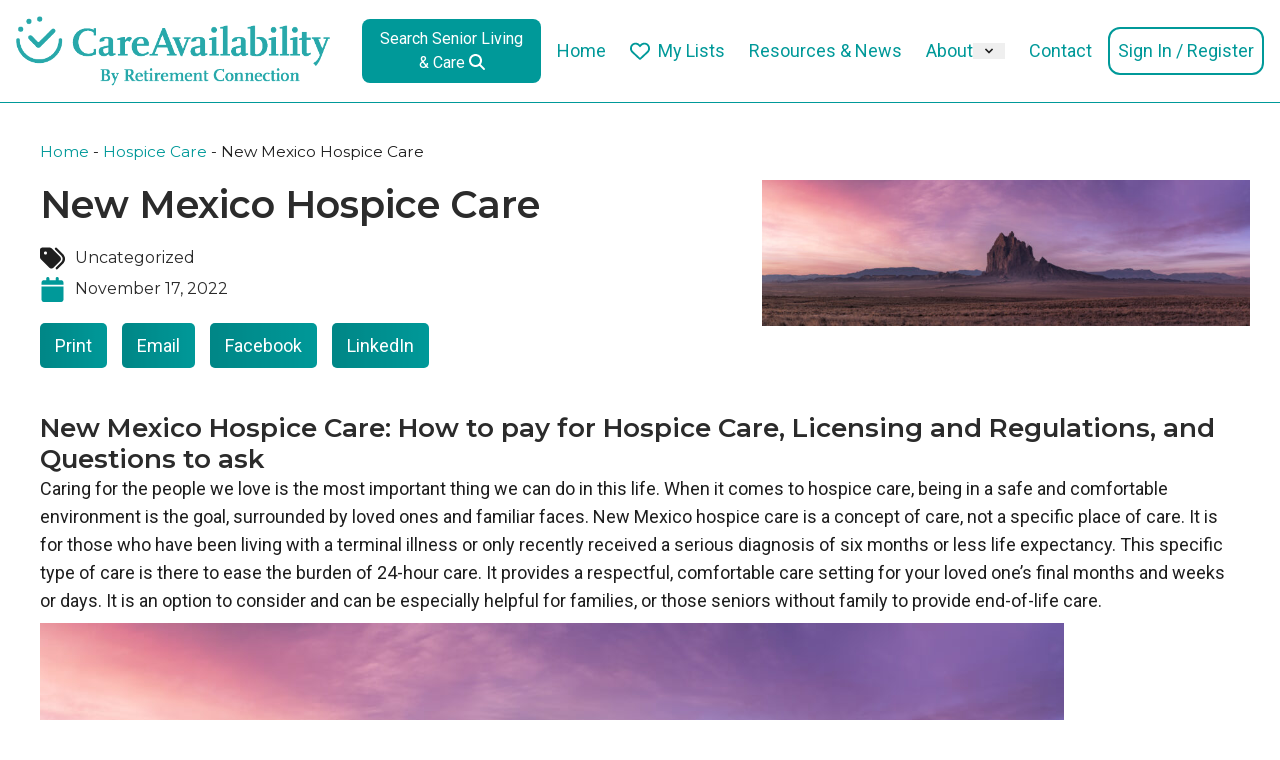

--- FILE ---
content_type: text/html; charset=UTF-8
request_url: https://careavailability.com/care/hospice-care/new-mexico-hospice-care/
body_size: 36858
content:



<!DOCTYPE html>

<html lang="en-US">
<head>
    <meta charset="UTF-8">
<script type="text/javascript">
/* <![CDATA[ */
var gform;gform||(document.addEventListener("gform_main_scripts_loaded",function(){gform.scriptsLoaded=!0}),document.addEventListener("gform/theme/scripts_loaded",function(){gform.themeScriptsLoaded=!0}),window.addEventListener("DOMContentLoaded",function(){gform.domLoaded=!0}),gform={domLoaded:!1,scriptsLoaded:!1,themeScriptsLoaded:!1,isFormEditor:()=>"function"==typeof InitializeEditor,callIfLoaded:function(o){return!(!gform.domLoaded||!gform.scriptsLoaded||!gform.themeScriptsLoaded&&!gform.isFormEditor()||(gform.isFormEditor()&&console.warn("The use of gform.initializeOnLoaded() is deprecated in the form editor context and will be removed in Gravity Forms 3.1."),o(),0))},initializeOnLoaded:function(o){gform.callIfLoaded(o)||(document.addEventListener("gform_main_scripts_loaded",()=>{gform.scriptsLoaded=!0,gform.callIfLoaded(o)}),document.addEventListener("gform/theme/scripts_loaded",()=>{gform.themeScriptsLoaded=!0,gform.callIfLoaded(o)}),window.addEventListener("DOMContentLoaded",()=>{gform.domLoaded=!0,gform.callIfLoaded(o)}))},hooks:{action:{},filter:{}},addAction:function(o,r,e,t){gform.addHook("action",o,r,e,t)},addFilter:function(o,r,e,t){gform.addHook("filter",o,r,e,t)},doAction:function(o){gform.doHook("action",o,arguments)},applyFilters:function(o){return gform.doHook("filter",o,arguments)},removeAction:function(o,r){gform.removeHook("action",o,r)},removeFilter:function(o,r,e){gform.removeHook("filter",o,r,e)},addHook:function(o,r,e,t,n){null==gform.hooks[o][r]&&(gform.hooks[o][r]=[]);var d=gform.hooks[o][r];null==n&&(n=r+"_"+d.length),gform.hooks[o][r].push({tag:n,callable:e,priority:t=null==t?10:t})},doHook:function(r,o,e){var t;if(e=Array.prototype.slice.call(e,1),null!=gform.hooks[r][o]&&((o=gform.hooks[r][o]).sort(function(o,r){return o.priority-r.priority}),o.forEach(function(o){"function"!=typeof(t=o.callable)&&(t=window[t]),"action"==r?t.apply(null,e):e[0]=t.apply(null,e)})),"filter"==r)return e[0]},removeHook:function(o,r,t,n){var e;null!=gform.hooks[o][r]&&(e=(e=gform.hooks[o][r]).filter(function(o,r,e){return!!(null!=n&&n!=o.tag||null!=t&&t!=o.priority)}),gform.hooks[o][r]=e)}});
/* ]]> */
</script>

    <meta name="viewport" content="width=device-width, initial-scale=1, maximum-scale=1">
    <meta http-equiv="X-UA-Compatible" content="IE=edge">
    
    <meta name='robots' content='index, follow, max-image-preview:large, max-snippet:-1, max-video-preview:-1' />
	<style>img:is([sizes="auto" i], [sizes^="auto," i]) { contain-intrinsic-size: 3000px 1500px }</style>
	
	<!-- This site is optimized with the Yoast SEO Premium plugin v26.6 (Yoast SEO v26.6) - https://yoast.com/wordpress/plugins/seo/ -->
	<title>New Mexico Hospice Care | CareAvailability</title>
	<meta name="description" content="New Mexico Hospice Care: How to pay for Hospice Care, Licensing and Regulations, and Questions to ask" />
	<link rel="canonical" href="https://careavailability.com/care/hospice-care/new-mexico-hospice-care/" />
	<meta property="og:locale" content="en_US" />
	<meta property="og:type" content="article" />
	<meta property="og:title" content="New Mexico Hospice Care" />
	<meta property="og:description" content="New Mexico Hospice Care: How to pay for Hospice Care, Licensing and Regulations, and Questions to ask" />
	<meta property="og:url" content="https://careavailability.com/care/hospice-care/new-mexico-hospice-care/" />
	<meta property="og:site_name" content="CareAvailability" />
	<meta property="article:modified_time" content="2023-10-23T20:12:36+00:00" />
	<meta property="og:image" content="https://careavailability.com/wp-content/uploads/2022/11/shutterstock_1958592256-1-scaled.jpg" />
	<meta property="og:image:width" content="2560" />
	<meta property="og:image:height" content="766" />
	<meta property="og:image:type" content="image/jpeg" />
	<meta name="twitter:card" content="summary_large_image" />
	<script type="application/ld+json" class="yoast-schema-graph">{"@context":"https://schema.org","@graph":[{"@type":"WebPage","@id":"https://careavailability.com/care/hospice-care/new-mexico-hospice-care/","url":"https://careavailability.com/care/hospice-care/new-mexico-hospice-care/","name":"New Mexico Hospice Care | CareAvailability","isPartOf":{"@id":"https://careavailability.com/#website"},"primaryImageOfPage":{"@id":"https://careavailability.com/care/hospice-care/new-mexico-hospice-care/#primaryimage"},"image":{"@id":"https://careavailability.com/care/hospice-care/new-mexico-hospice-care/#primaryimage"},"thumbnailUrl":"https://careavailability.com/wp-content/uploads/2022/11/shutterstock_1958592256-1-scaled.jpg","datePublished":"2022-11-17T17:35:13+00:00","dateModified":"2023-10-23T20:12:36+00:00","description":"New Mexico Hospice Care: How to pay for Hospice Care, Licensing and Regulations, and Questions to ask","breadcrumb":{"@id":"https://careavailability.com/care/hospice-care/new-mexico-hospice-care/#breadcrumb"},"inLanguage":"en-US","potentialAction":[{"@type":"ReadAction","target":["https://careavailability.com/care/hospice-care/new-mexico-hospice-care/"]}]},{"@type":"ImageObject","inLanguage":"en-US","@id":"https://careavailability.com/care/hospice-care/new-mexico-hospice-care/#primaryimage","url":"https://careavailability.com/wp-content/uploads/2022/11/shutterstock_1958592256-1-scaled.jpg","contentUrl":"https://careavailability.com/wp-content/uploads/2022/11/shutterstock_1958592256-1-scaled.jpg","width":1600,"height":479},{"@type":"BreadcrumbList","@id":"https://careavailability.com/care/hospice-care/new-mexico-hospice-care/#breadcrumb","itemListElement":[{"@type":"ListItem","position":1,"name":"Home","item":"https://careavailability.com/"},{"@type":"ListItem","position":2,"name":"Hospice Care","item":"https://careavailability.com/care/hospice-care/"},{"@type":"ListItem","position":3,"name":"New Mexico Hospice Care"}]},{"@type":"WebSite","@id":"https://careavailability.com/#website","url":"https://careavailability.com/","name":"CareAvailability","description":"Find Senior Living Vacancies &amp; Real-Time Caregiver Availability","publisher":{"@id":"https://careavailability.com/#organization"},"potentialAction":[{"@type":"SearchAction","target":{"@type":"EntryPoint","urlTemplate":"https://careavailability.com/?s={search_term_string}"},"query-input":{"@type":"PropertyValueSpecification","valueRequired":true,"valueName":"search_term_string"}}],"inLanguage":"en-US"},{"@type":"Organization","@id":"https://careavailability.com/#organization","name":"Care Availability","url":"https://careavailability.com/","logo":{"@type":"ImageObject","inLanguage":"en-US","@id":"https://careavailability.com/#/schema/logo/image/","url":"https://careavailability.com/wp-content/uploads/2020/06/CA-3.jpg","contentUrl":"https://careavailability.com/wp-content/uploads/2020/06/CA-3.jpg","width":764,"height":178,"caption":"Care Availability"},"image":{"@id":"https://careavailability.com/#/schema/logo/image/"}}]}</script>
	<!-- / Yoast SEO Premium plugin. -->


<link rel='dns-prefetch' href='//maps.googleapis.com' />
<link rel='dns-prefetch' href='//cdnjs.cloudflare.com' />
<link rel='dns-prefetch' href='//fonts.googleapis.com' />
<link rel="alternate" type="application/rss+xml" title="CareAvailability &raquo; Feed" href="https://careavailability.com/feed/" />
<link rel="alternate" type="application/rss+xml" title="CareAvailability &raquo; Comments Feed" href="https://careavailability.com/comments/feed/" />
<link rel="alternate" type="application/rss+xml" title="CareAvailability &raquo; New Mexico Hospice Care Comments Feed" href="https://careavailability.com/care/hospice-care/new-mexico-hospice-care/feed/" />
<script type="text/javascript">
/* <![CDATA[ */
window._wpemojiSettings = {"baseUrl":"https:\/\/s.w.org\/images\/core\/emoji\/16.0.1\/72x72\/","ext":".png","svgUrl":"https:\/\/s.w.org\/images\/core\/emoji\/16.0.1\/svg\/","svgExt":".svg","source":{"concatemoji":"https:\/\/careavailability.com\/wp-includes\/js\/wp-emoji-release.min.js?ver=890340300e71fdffcd43299fcf22dc8a"}};
/*! This file is auto-generated */
!function(s,n){var o,i,e;function c(e){try{var t={supportTests:e,timestamp:(new Date).valueOf()};sessionStorage.setItem(o,JSON.stringify(t))}catch(e){}}function p(e,t,n){e.clearRect(0,0,e.canvas.width,e.canvas.height),e.fillText(t,0,0);var t=new Uint32Array(e.getImageData(0,0,e.canvas.width,e.canvas.height).data),a=(e.clearRect(0,0,e.canvas.width,e.canvas.height),e.fillText(n,0,0),new Uint32Array(e.getImageData(0,0,e.canvas.width,e.canvas.height).data));return t.every(function(e,t){return e===a[t]})}function u(e,t){e.clearRect(0,0,e.canvas.width,e.canvas.height),e.fillText(t,0,0);for(var n=e.getImageData(16,16,1,1),a=0;a<n.data.length;a++)if(0!==n.data[a])return!1;return!0}function f(e,t,n,a){switch(t){case"flag":return n(e,"\ud83c\udff3\ufe0f\u200d\u26a7\ufe0f","\ud83c\udff3\ufe0f\u200b\u26a7\ufe0f")?!1:!n(e,"\ud83c\udde8\ud83c\uddf6","\ud83c\udde8\u200b\ud83c\uddf6")&&!n(e,"\ud83c\udff4\udb40\udc67\udb40\udc62\udb40\udc65\udb40\udc6e\udb40\udc67\udb40\udc7f","\ud83c\udff4\u200b\udb40\udc67\u200b\udb40\udc62\u200b\udb40\udc65\u200b\udb40\udc6e\u200b\udb40\udc67\u200b\udb40\udc7f");case"emoji":return!a(e,"\ud83e\udedf")}return!1}function g(e,t,n,a){var r="undefined"!=typeof WorkerGlobalScope&&self instanceof WorkerGlobalScope?new OffscreenCanvas(300,150):s.createElement("canvas"),o=r.getContext("2d",{willReadFrequently:!0}),i=(o.textBaseline="top",o.font="600 32px Arial",{});return e.forEach(function(e){i[e]=t(o,e,n,a)}),i}function t(e){var t=s.createElement("script");t.src=e,t.defer=!0,s.head.appendChild(t)}"undefined"!=typeof Promise&&(o="wpEmojiSettingsSupports",i=["flag","emoji"],n.supports={everything:!0,everythingExceptFlag:!0},e=new Promise(function(e){s.addEventListener("DOMContentLoaded",e,{once:!0})}),new Promise(function(t){var n=function(){try{var e=JSON.parse(sessionStorage.getItem(o));if("object"==typeof e&&"number"==typeof e.timestamp&&(new Date).valueOf()<e.timestamp+604800&&"object"==typeof e.supportTests)return e.supportTests}catch(e){}return null}();if(!n){if("undefined"!=typeof Worker&&"undefined"!=typeof OffscreenCanvas&&"undefined"!=typeof URL&&URL.createObjectURL&&"undefined"!=typeof Blob)try{var e="postMessage("+g.toString()+"("+[JSON.stringify(i),f.toString(),p.toString(),u.toString()].join(",")+"));",a=new Blob([e],{type:"text/javascript"}),r=new Worker(URL.createObjectURL(a),{name:"wpTestEmojiSupports"});return void(r.onmessage=function(e){c(n=e.data),r.terminate(),t(n)})}catch(e){}c(n=g(i,f,p,u))}t(n)}).then(function(e){for(var t in e)n.supports[t]=e[t],n.supports.everything=n.supports.everything&&n.supports[t],"flag"!==t&&(n.supports.everythingExceptFlag=n.supports.everythingExceptFlag&&n.supports[t]);n.supports.everythingExceptFlag=n.supports.everythingExceptFlag&&!n.supports.flag,n.DOMReady=!1,n.readyCallback=function(){n.DOMReady=!0}}).then(function(){return e}).then(function(){var e;n.supports.everything||(n.readyCallback(),(e=n.source||{}).concatemoji?t(e.concatemoji):e.wpemoji&&e.twemoji&&(t(e.twemoji),t(e.wpemoji)))}))}((window,document),window._wpemojiSettings);
/* ]]> */
</script>
<style id='wp-emoji-styles-inline-css' type='text/css'>

	img.wp-smiley, img.emoji {
		display: inline !important;
		border: none !important;
		box-shadow: none !important;
		height: 1em !important;
		width: 1em !important;
		margin: 0 0.07em !important;
		vertical-align: -0.1em !important;
		background: none !important;
		padding: 0 !important;
	}
</style>
<style id='classic-theme-styles-inline-css' type='text/css'>
/*! This file is auto-generated */
.wp-block-button__link{color:#fff;background-color:#32373c;border-radius:9999px;box-shadow:none;text-decoration:none;padding:calc(.667em + 2px) calc(1.333em + 2px);font-size:1.125em}.wp-block-file__button{background:#32373c;color:#fff;text-decoration:none}
</style>
<style id='global-styles-inline-css' type='text/css'>
:root{--wp--preset--aspect-ratio--square: 1;--wp--preset--aspect-ratio--4-3: 4/3;--wp--preset--aspect-ratio--3-4: 3/4;--wp--preset--aspect-ratio--3-2: 3/2;--wp--preset--aspect-ratio--2-3: 2/3;--wp--preset--aspect-ratio--16-9: 16/9;--wp--preset--aspect-ratio--9-16: 9/16;--wp--preset--color--black: #000000;--wp--preset--color--cyan-bluish-gray: #abb8c3;--wp--preset--color--white: #ffffff;--wp--preset--color--pale-pink: #f78da7;--wp--preset--color--vivid-red: #cf2e2e;--wp--preset--color--luminous-vivid-orange: #ff6900;--wp--preset--color--luminous-vivid-amber: #fcb900;--wp--preset--color--light-green-cyan: #7bdcb5;--wp--preset--color--vivid-green-cyan: #00d084;--wp--preset--color--pale-cyan-blue: #8ed1fc;--wp--preset--color--vivid-cyan-blue: #0693e3;--wp--preset--color--vivid-purple: #9b51e0;--wp--preset--color--kb-palette-1: #009999;--wp--preset--color--kb-palette-12: #ffa500;--wp--preset--color--kb-palette-3: #a5cf7b;--wp--preset--gradient--vivid-cyan-blue-to-vivid-purple: linear-gradient(135deg,rgba(6,147,227,1) 0%,rgb(155,81,224) 100%);--wp--preset--gradient--light-green-cyan-to-vivid-green-cyan: linear-gradient(135deg,rgb(122,220,180) 0%,rgb(0,208,130) 100%);--wp--preset--gradient--luminous-vivid-amber-to-luminous-vivid-orange: linear-gradient(135deg,rgba(252,185,0,1) 0%,rgba(255,105,0,1) 100%);--wp--preset--gradient--luminous-vivid-orange-to-vivid-red: linear-gradient(135deg,rgba(255,105,0,1) 0%,rgb(207,46,46) 100%);--wp--preset--gradient--very-light-gray-to-cyan-bluish-gray: linear-gradient(135deg,rgb(238,238,238) 0%,rgb(169,184,195) 100%);--wp--preset--gradient--cool-to-warm-spectrum: linear-gradient(135deg,rgb(74,234,220) 0%,rgb(151,120,209) 20%,rgb(207,42,186) 40%,rgb(238,44,130) 60%,rgb(251,105,98) 80%,rgb(254,248,76) 100%);--wp--preset--gradient--blush-light-purple: linear-gradient(135deg,rgb(255,206,236) 0%,rgb(152,150,240) 100%);--wp--preset--gradient--blush-bordeaux: linear-gradient(135deg,rgb(254,205,165) 0%,rgb(254,45,45) 50%,rgb(107,0,62) 100%);--wp--preset--gradient--luminous-dusk: linear-gradient(135deg,rgb(255,203,112) 0%,rgb(199,81,192) 50%,rgb(65,88,208) 100%);--wp--preset--gradient--pale-ocean: linear-gradient(135deg,rgb(255,245,203) 0%,rgb(182,227,212) 50%,rgb(51,167,181) 100%);--wp--preset--gradient--electric-grass: linear-gradient(135deg,rgb(202,248,128) 0%,rgb(113,206,126) 100%);--wp--preset--gradient--midnight: linear-gradient(135deg,rgb(2,3,129) 0%,rgb(40,116,252) 100%);--wp--preset--font-size--small: 13px;--wp--preset--font-size--medium: 20px;--wp--preset--font-size--large: 36px;--wp--preset--font-size--x-large: 42px;--wp--preset--spacing--20: 0.44rem;--wp--preset--spacing--30: 0.67rem;--wp--preset--spacing--40: 1rem;--wp--preset--spacing--50: 1.5rem;--wp--preset--spacing--60: 2.25rem;--wp--preset--spacing--70: 3.38rem;--wp--preset--spacing--80: 5.06rem;--wp--preset--shadow--natural: 6px 6px 9px rgba(0, 0, 0, 0.2);--wp--preset--shadow--deep: 12px 12px 50px rgba(0, 0, 0, 0.4);--wp--preset--shadow--sharp: 6px 6px 0px rgba(0, 0, 0, 0.2);--wp--preset--shadow--outlined: 6px 6px 0px -3px rgba(255, 255, 255, 1), 6px 6px rgba(0, 0, 0, 1);--wp--preset--shadow--crisp: 6px 6px 0px rgba(0, 0, 0, 1);}:where(.is-layout-flex){gap: 0.5em;}:where(.is-layout-grid){gap: 0.5em;}body .is-layout-flex{display: flex;}.is-layout-flex{flex-wrap: wrap;align-items: center;}.is-layout-flex > :is(*, div){margin: 0;}body .is-layout-grid{display: grid;}.is-layout-grid > :is(*, div){margin: 0;}:where(.wp-block-columns.is-layout-flex){gap: 2em;}:where(.wp-block-columns.is-layout-grid){gap: 2em;}:where(.wp-block-post-template.is-layout-flex){gap: 1.25em;}:where(.wp-block-post-template.is-layout-grid){gap: 1.25em;}.has-black-color{color: var(--wp--preset--color--black) !important;}.has-cyan-bluish-gray-color{color: var(--wp--preset--color--cyan-bluish-gray) !important;}.has-white-color{color: var(--wp--preset--color--white) !important;}.has-pale-pink-color{color: var(--wp--preset--color--pale-pink) !important;}.has-vivid-red-color{color: var(--wp--preset--color--vivid-red) !important;}.has-luminous-vivid-orange-color{color: var(--wp--preset--color--luminous-vivid-orange) !important;}.has-luminous-vivid-amber-color{color: var(--wp--preset--color--luminous-vivid-amber) !important;}.has-light-green-cyan-color{color: var(--wp--preset--color--light-green-cyan) !important;}.has-vivid-green-cyan-color{color: var(--wp--preset--color--vivid-green-cyan) !important;}.has-pale-cyan-blue-color{color: var(--wp--preset--color--pale-cyan-blue) !important;}.has-vivid-cyan-blue-color{color: var(--wp--preset--color--vivid-cyan-blue) !important;}.has-vivid-purple-color{color: var(--wp--preset--color--vivid-purple) !important;}.has-black-background-color{background-color: var(--wp--preset--color--black) !important;}.has-cyan-bluish-gray-background-color{background-color: var(--wp--preset--color--cyan-bluish-gray) !important;}.has-white-background-color{background-color: var(--wp--preset--color--white) !important;}.has-pale-pink-background-color{background-color: var(--wp--preset--color--pale-pink) !important;}.has-vivid-red-background-color{background-color: var(--wp--preset--color--vivid-red) !important;}.has-luminous-vivid-orange-background-color{background-color: var(--wp--preset--color--luminous-vivid-orange) !important;}.has-luminous-vivid-amber-background-color{background-color: var(--wp--preset--color--luminous-vivid-amber) !important;}.has-light-green-cyan-background-color{background-color: var(--wp--preset--color--light-green-cyan) !important;}.has-vivid-green-cyan-background-color{background-color: var(--wp--preset--color--vivid-green-cyan) !important;}.has-pale-cyan-blue-background-color{background-color: var(--wp--preset--color--pale-cyan-blue) !important;}.has-vivid-cyan-blue-background-color{background-color: var(--wp--preset--color--vivid-cyan-blue) !important;}.has-vivid-purple-background-color{background-color: var(--wp--preset--color--vivid-purple) !important;}.has-black-border-color{border-color: var(--wp--preset--color--black) !important;}.has-cyan-bluish-gray-border-color{border-color: var(--wp--preset--color--cyan-bluish-gray) !important;}.has-white-border-color{border-color: var(--wp--preset--color--white) !important;}.has-pale-pink-border-color{border-color: var(--wp--preset--color--pale-pink) !important;}.has-vivid-red-border-color{border-color: var(--wp--preset--color--vivid-red) !important;}.has-luminous-vivid-orange-border-color{border-color: var(--wp--preset--color--luminous-vivid-orange) !important;}.has-luminous-vivid-amber-border-color{border-color: var(--wp--preset--color--luminous-vivid-amber) !important;}.has-light-green-cyan-border-color{border-color: var(--wp--preset--color--light-green-cyan) !important;}.has-vivid-green-cyan-border-color{border-color: var(--wp--preset--color--vivid-green-cyan) !important;}.has-pale-cyan-blue-border-color{border-color: var(--wp--preset--color--pale-cyan-blue) !important;}.has-vivid-cyan-blue-border-color{border-color: var(--wp--preset--color--vivid-cyan-blue) !important;}.has-vivid-purple-border-color{border-color: var(--wp--preset--color--vivid-purple) !important;}.has-vivid-cyan-blue-to-vivid-purple-gradient-background{background: var(--wp--preset--gradient--vivid-cyan-blue-to-vivid-purple) !important;}.has-light-green-cyan-to-vivid-green-cyan-gradient-background{background: var(--wp--preset--gradient--light-green-cyan-to-vivid-green-cyan) !important;}.has-luminous-vivid-amber-to-luminous-vivid-orange-gradient-background{background: var(--wp--preset--gradient--luminous-vivid-amber-to-luminous-vivid-orange) !important;}.has-luminous-vivid-orange-to-vivid-red-gradient-background{background: var(--wp--preset--gradient--luminous-vivid-orange-to-vivid-red) !important;}.has-very-light-gray-to-cyan-bluish-gray-gradient-background{background: var(--wp--preset--gradient--very-light-gray-to-cyan-bluish-gray) !important;}.has-cool-to-warm-spectrum-gradient-background{background: var(--wp--preset--gradient--cool-to-warm-spectrum) !important;}.has-blush-light-purple-gradient-background{background: var(--wp--preset--gradient--blush-light-purple) !important;}.has-blush-bordeaux-gradient-background{background: var(--wp--preset--gradient--blush-bordeaux) !important;}.has-luminous-dusk-gradient-background{background: var(--wp--preset--gradient--luminous-dusk) !important;}.has-pale-ocean-gradient-background{background: var(--wp--preset--gradient--pale-ocean) !important;}.has-electric-grass-gradient-background{background: var(--wp--preset--gradient--electric-grass) !important;}.has-midnight-gradient-background{background: var(--wp--preset--gradient--midnight) !important;}.has-small-font-size{font-size: var(--wp--preset--font-size--small) !important;}.has-medium-font-size{font-size: var(--wp--preset--font-size--medium) !important;}.has-large-font-size{font-size: var(--wp--preset--font-size--large) !important;}.has-x-large-font-size{font-size: var(--wp--preset--font-size--x-large) !important;}
:where(.wp-block-post-template.is-layout-flex){gap: 1.25em;}:where(.wp-block-post-template.is-layout-grid){gap: 1.25em;}
:where(.wp-block-columns.is-layout-flex){gap: 2em;}:where(.wp-block-columns.is-layout-grid){gap: 2em;}
:root :where(.wp-block-pullquote){font-size: 1.5em;line-height: 1.6;}
</style>
<link rel='stylesheet' id='provider_survey_style-css' href='https://careavailability.com/wp-content/plugins/providerSurvey/provider_survey_style.css?ver=890340300e71fdffcd43299fcf22dc8a' type='text/css' media='all' />
<link rel='stylesheet' id='v3-frontend-css-css' href='https://careavailability.com/wp-content/themes/care-availability/v3/build/index.css?ver=2.1.0' type='text/css' media='all' />
<link rel='stylesheet' id='main-css' href='https://careavailability.com/wp-content/themes/care-availability/styletwo.css?ver=2.1.0' type='text/css' media='all' />
<link rel='stylesheet' id='wp-bootstrap-starter-bootstrap-css-css' href='https://careavailability.com/wp-content/themes/wp-bootstrap-starter/inc/assets/css/bootstrap.min.css?ver=890340300e71fdffcd43299fcf22dc8a' type='text/css' media='all' />
<link rel='stylesheet' id='wp-bootstrap-starter-fontawesome-cdn-css' href='https://careavailability.com/wp-content/themes/wp-bootstrap-starter/inc/assets/css/fontawesome.min.css?ver=890340300e71fdffcd43299fcf22dc8a' type='text/css' media='all' />
<link rel='stylesheet' id='wp-bootstrap-starter-lumen-css' href='https://careavailability.com/wp-content/themes/wp-bootstrap-starter/inc/assets/css/presets/theme-option/lumen.css?ver=890340300e71fdffcd43299fcf22dc8a' type='text/css' media='all' />
<link rel='stylesheet' id='wp-bootstrap-starter-montserrat-opensans-font-css' href='https://fonts.googleapis.com/css?family=Montserrat%7COpen+Sans%3A300%2C300i%2C400%2C400i%2C600%2C600i%2C700%2C800&#038;ver=890340300e71fdffcd43299fcf22dc8a' type='text/css' media='all' />
<link rel='stylesheet' id='wp-bootstrap-starter-montserrat-opensans-css' href='https://careavailability.com/wp-content/themes/wp-bootstrap-starter/inc/assets/css/presets/typography/montserrat-opensans.css?ver=890340300e71fdffcd43299fcf22dc8a' type='text/css' media='all' />
<link rel='stylesheet' id='elementor-frontend-css' href='https://careavailability.com/wp-content/plugins/elementor/assets/css/frontend.min.css?ver=3.32.5' type='text/css' media='all' />
<style id='elementor-frontend-inline-css' type='text/css'>
.elementor-kit-203774{--e-global-color-primary:#009999;--e-global-color-secondary:#2B2B2B;--e-global-color-text:#1E1E1E;--e-global-color-accent:#009999;--e-global-typography-primary-font-family:"Roboto";--e-global-typography-primary-font-size:32px;--e-global-typography-primary-font-weight:600;--e-global-typography-secondary-font-family:"Montserrat";--e-global-typography-secondary-font-size:16px;--e-global-typography-secondary-font-weight:400;--e-global-typography-text-font-family:"Roboto";--e-global-typography-text-font-size:18px;--e-global-typography-text-font-weight:400;--e-global-typography-accent-font-family:"Roboto";--e-global-typography-accent-font-weight:500;color:var( --e-global-color-text );font-family:"Roboto", Sans-serif;font-size:18px;font-weight:400;}.elementor-kit-203774 e-page-transition{background-color:#FFBC7D;}.elementor-kit-203774 a{color:var( --e-global-color-primary );}.elementor-kit-203774 a:hover{color:var( --e-global-color-accent );}.elementor-kit-203774 h1{color:var( --e-global-color-secondary );font-family:"Roboto", Sans-serif;font-size:32px;font-weight:600;}.elementor-kit-203774 h2{color:var( --e-global-color-secondary );font-family:"Roboto", Sans-serif;font-size:26px;font-weight:600;}.elementor-kit-203774 h3{color:var( --e-global-color-secondary );font-family:"Roboto", Sans-serif;font-size:22px;font-weight:600;}.elementor-kit-203774 h4{color:var( --e-global-color-secondary );font-family:"Roboto", Sans-serif;font-size:20px;font-weight:600;}.elementor-kit-203774 h5{color:var( --e-global-color-secondary );font-family:"Roboto", Sans-serif;font-size:18px;font-weight:600;}.elementor-kit-203774 h6{color:var( --e-global-color-secondary );}.elementor-section.elementor-section-boxed > .elementor-container{max-width:1140px;}.e-con{--container-max-width:1140px;}.elementor-widget:not(:last-child){margin-block-end:20px;}.elementor-element{--widgets-spacing:20px 20px;--widgets-spacing-row:20px;--widgets-spacing-column:20px;}{}h1.entry-title{display:var(--page-title-display);}@media(max-width:1024px){.elementor-section.elementor-section-boxed > .elementor-container{max-width:1024px;}.e-con{--container-max-width:1024px;}}@media(max-width:767px){.elementor-section.elementor-section-boxed > .elementor-container{max-width:767px;}.e-con{--container-max-width:767px;}}
.elementor-256831 .elementor-element.elementor-element-62827467 > .elementor-container{max-width:1220px;}.elementor-256831 .elementor-element.elementor-element-62827467{padding:25px 0px 25px 0px;}.elementor-widget-breadcrumbs{font-family:var( --e-global-typography-secondary-font-family ), Sans-serif;font-size:var( --e-global-typography-secondary-font-size );font-weight:var( --e-global-typography-secondary-font-weight );}.elementor-widget-theme-post-title .elementor-heading-title{font-family:var( --e-global-typography-primary-font-family ), Sans-serif;font-size:var( --e-global-typography-primary-font-size );font-weight:var( --e-global-typography-primary-font-weight );color:var( --e-global-color-primary );}.elementor-256831 .elementor-element.elementor-element-5bbfeadf .elementor-heading-title{font-family:"Roboto", Sans-serif;font-size:38px;font-weight:600;color:var( --e-global-color-secondary );}.elementor-widget-post-info .elementor-icon-list-item:not(:last-child):after{border-color:var( --e-global-color-text );}.elementor-widget-post-info .elementor-icon-list-icon i{color:var( --e-global-color-primary );}.elementor-widget-post-info .elementor-icon-list-icon svg{fill:var( --e-global-color-primary );}.elementor-widget-post-info .elementor-icon-list-text, .elementor-widget-post-info .elementor-icon-list-text a{color:var( --e-global-color-secondary );}.elementor-widget-post-info .elementor-icon-list-item{font-family:var( --e-global-typography-text-font-family ), Sans-serif;font-size:var( --e-global-typography-text-font-size );font-weight:var( --e-global-typography-text-font-weight );}.elementor-256831 .elementor-element.elementor-element-47d52495 .elementor-icon-list-items:not(.elementor-inline-items) .elementor-icon-list-item:not(:last-child){padding-bottom:calc(3px/2);}.elementor-256831 .elementor-element.elementor-element-47d52495 .elementor-icon-list-items:not(.elementor-inline-items) .elementor-icon-list-item:not(:first-child){margin-top:calc(3px/2);}.elementor-256831 .elementor-element.elementor-element-47d52495 .elementor-icon-list-items.elementor-inline-items .elementor-icon-list-item{margin-right:calc(3px/2);margin-left:calc(3px/2);}.elementor-256831 .elementor-element.elementor-element-47d52495 .elementor-icon-list-items.elementor-inline-items{margin-right:calc(-3px/2);margin-left:calc(-3px/2);}body.rtl .elementor-256831 .elementor-element.elementor-element-47d52495 .elementor-icon-list-items.elementor-inline-items .elementor-icon-list-item:after{left:calc(-3px/2);}body:not(.rtl) .elementor-256831 .elementor-element.elementor-element-47d52495 .elementor-icon-list-items.elementor-inline-items .elementor-icon-list-item:after{right:calc(-3px/2);}.elementor-256831 .elementor-element.elementor-element-47d52495 .elementor-icon-list-icon{width:25px;}.elementor-256831 .elementor-element.elementor-element-47d52495 .elementor-icon-list-icon i{font-size:25px;}.elementor-256831 .elementor-element.elementor-element-47d52495 .elementor-icon-list-icon svg{--e-icon-list-icon-size:25px;}body:not(.rtl) .elementor-256831 .elementor-element.elementor-element-47d52495 .elementor-icon-list-text{padding-left:10px;}body.rtl .elementor-256831 .elementor-element.elementor-element-47d52495 .elementor-icon-list-text{padding-right:10px;}.elementor-256831 .elementor-element.elementor-element-47d52495 .elementor-icon-list-item{font-family:var( --e-global-typography-secondary-font-family ), Sans-serif;font-size:var( --e-global-typography-secondary-font-size );font-weight:var( --e-global-typography-secondary-font-weight );}.elementor-256831 .elementor-element.elementor-element-18e8ed03{--grid-side-margin:10px;--grid-column-gap:10px;--grid-row-gap:10px;--grid-bottom-margin:10px;--e-share-buttons-primary-color:var( --e-global-color-primary );}.elementor-256831 .elementor-element.elementor-element-18e8ed03 .elementor-share-btn__title{font-family:var( --e-global-typography-text-font-family ), Sans-serif;font-size:var( --e-global-typography-text-font-size );font-weight:var( --e-global-typography-text-font-weight );}.elementor-bc-flex-widget .elementor-256831 .elementor-element.elementor-element-5997bf7b.elementor-column .elementor-widget-wrap{align-items:center;}.elementor-256831 .elementor-element.elementor-element-5997bf7b.elementor-column.elementor-element[data-element_type="column"] > .elementor-widget-wrap.elementor-element-populated{align-content:center;align-items:center;}.elementor-256831 .elementor-element.elementor-element-5997bf7b > .elementor-element-populated{transition:background 0.3s, border 0.3s, border-radius 0.3s, box-shadow 0.3s;margin:0px 0px 0px 0px;--e-column-margin-right:0px;--e-column-margin-left:0px;padding:0px 0px 0px 0px;}.elementor-256831 .elementor-element.elementor-element-5997bf7b > .elementor-element-populated > .elementor-background-overlay{transition:background 0.3s, border-radius 0.3s, opacity 0.3s;}.elementor-widget-theme-post-featured-image .widget-image-caption{color:var( --e-global-color-text );font-family:var( --e-global-typography-text-font-family ), Sans-serif;font-size:var( --e-global-typography-text-font-size );font-weight:var( --e-global-typography-text-font-weight );}.elementor-256831 .elementor-element.elementor-element-2b0edb2d > .elementor-widget-container{padding:0px 0px 0px 0px;}.elementor-256831 .elementor-element.elementor-element-19b65bb3 > .elementor-container{max-width:1220px;}.elementor-widget-theme-post-content{color:var( --e-global-color-text );font-family:var( --e-global-typography-text-font-family ), Sans-serif;font-size:var( --e-global-typography-text-font-size );font-weight:var( --e-global-typography-text-font-weight );}.elementor-widget-author-box .elementor-author-box__name{color:var( --e-global-color-secondary );font-family:var( --e-global-typography-primary-font-family ), Sans-serif;font-size:var( --e-global-typography-primary-font-size );font-weight:var( --e-global-typography-primary-font-weight );}.elementor-widget-author-box .elementor-author-box__bio{color:var( --e-global-color-text );font-family:var( --e-global-typography-text-font-family ), Sans-serif;font-size:var( --e-global-typography-text-font-size );font-weight:var( --e-global-typography-text-font-weight );}.elementor-widget-author-box .elementor-author-box__button{color:var( --e-global-color-secondary );border-color:var( --e-global-color-secondary );font-family:var( --e-global-typography-accent-font-family ), Sans-serif;font-weight:var( --e-global-typography-accent-font-weight );}.elementor-widget-author-box .elementor-author-box__button:hover{border-color:var( --e-global-color-secondary );color:var( --e-global-color-secondary );}.elementor-256831 .elementor-element.elementor-element-a96a847{margin-top:100px;margin-bottom:100px;}.elementor-256831 .elementor-element.elementor-element-62d790ea:not(.elementor-motion-effects-element-type-background) > .elementor-widget-wrap, .elementor-256831 .elementor-element.elementor-element-62d790ea > .elementor-widget-wrap > .elementor-motion-effects-container > .elementor-motion-effects-layer{background-color:#E7E7E7;}.elementor-bc-flex-widget .elementor-256831 .elementor-element.elementor-element-62d790ea.elementor-column .elementor-widget-wrap{align-items:center;}.elementor-256831 .elementor-element.elementor-element-62d790ea.elementor-column.elementor-element[data-element_type="column"] > .elementor-widget-wrap.elementor-element-populated{align-content:center;align-items:center;}.elementor-256831 .elementor-element.elementor-element-62d790ea > .elementor-widget-wrap > .elementor-widget:not(.elementor-widget__width-auto):not(.elementor-widget__width-initial):not(:last-child):not(.elementor-absolute){margin-bottom:0px;}.elementor-256831 .elementor-element.elementor-element-62d790ea > .elementor-element-populated, .elementor-256831 .elementor-element.elementor-element-62d790ea > .elementor-element-populated > .elementor-background-overlay, .elementor-256831 .elementor-element.elementor-element-62d790ea > .elementor-background-slideshow{border-radius:15px 0px 0px 15px;}.elementor-256831 .elementor-element.elementor-element-62d790ea > .elementor-element-populated{transition:background 0.3s, border 0.3s, border-radius 0.3s, box-shadow 0.3s;padding:25px 25px 25px 25px;}.elementor-256831 .elementor-element.elementor-element-62d790ea > .elementor-element-populated > .elementor-background-overlay{transition:background 0.3s, border-radius 0.3s, opacity 0.3s;}.elementor-widget-heading .elementor-heading-title{font-family:var( --e-global-typography-primary-font-family ), Sans-serif;font-size:var( --e-global-typography-primary-font-size );font-weight:var( --e-global-typography-primary-font-weight );color:var( --e-global-color-primary );}.elementor-256831 .elementor-element.elementor-element-66661288{text-align:center;}.elementor-256831 .elementor-element.elementor-element-66661288 .elementor-heading-title{font-family:"Roboto", Sans-serif;font-size:38px;font-weight:600;color:var( --e-global-color-secondary );}.elementor-widget-text-editor{font-family:var( --e-global-typography-text-font-family ), Sans-serif;font-size:var( --e-global-typography-text-font-size );font-weight:var( --e-global-typography-text-font-weight );color:var( --e-global-color-text );}.elementor-widget-text-editor.elementor-drop-cap-view-stacked .elementor-drop-cap{background-color:var( --e-global-color-primary );}.elementor-widget-text-editor.elementor-drop-cap-view-framed .elementor-drop-cap, .elementor-widget-text-editor.elementor-drop-cap-view-default .elementor-drop-cap{color:var( --e-global-color-primary );border-color:var( --e-global-color-primary );}.elementor-256831 .elementor-element.elementor-element-46852b7b{text-align:center;font-family:"Roboto", Sans-serif;font-size:18px;font-weight:400;}.elementor-256831 .elementor-element.elementor-element-5ad96e82:not(.elementor-motion-effects-element-type-background) > .elementor-widget-wrap, .elementor-256831 .elementor-element.elementor-element-5ad96e82 > .elementor-widget-wrap > .elementor-motion-effects-container > .elementor-motion-effects-layer{background-color:#E7E7E7;}.elementor-bc-flex-widget .elementor-256831 .elementor-element.elementor-element-5ad96e82.elementor-column .elementor-widget-wrap{align-items:center;}.elementor-256831 .elementor-element.elementor-element-5ad96e82.elementor-column.elementor-element[data-element_type="column"] > .elementor-widget-wrap.elementor-element-populated{align-content:center;align-items:center;}.elementor-256831 .elementor-element.elementor-element-5ad96e82 > .elementor-element-populated, .elementor-256831 .elementor-element.elementor-element-5ad96e82 > .elementor-element-populated > .elementor-background-overlay, .elementor-256831 .elementor-element.elementor-element-5ad96e82 > .elementor-background-slideshow{border-radius:0px 15px 15px 0px;}.elementor-256831 .elementor-element.elementor-element-5ad96e82 > .elementor-element-populated{transition:background 0.3s, border 0.3s, border-radius 0.3s, box-shadow 0.3s;padding:25px 25px 25px 25px;}.elementor-256831 .elementor-element.elementor-element-5ad96e82 > .elementor-element-populated > .elementor-background-overlay{transition:background 0.3s, border-radius 0.3s, opacity 0.3s;}.elementor-widget-uael-gf-styler .gform-theme.gform-theme--framework.gform_wrapper .gform-theme-button:where(:not(.gform-theme-no-framework):not(.gform-theme__disable):not(.gform-theme__disable *):not(.gform-theme__disable-framework):not(.gform-theme__disable-framework *)),
				.elementor-widget-uael-gf-styler .gform-theme.gform-theme--framework.gform_wrapper .button:where(:not(.gform-theme-no-framework):not(.gform-theme__disable):not(.gform-theme__disable *):not(.gform-theme__disable-framework):not(.gform-theme__disable-framework *)),
				.elementor-widget-uael-gf-styler .gform-theme.gform-theme--framework.gform_wrapper :where(:not(.mce-splitbtn)) > button:not([id*="mceu_"]):not(.mce-open):where(:not(.gform-theme-no-framework):not(.gform-theme__disable):not(.gform-theme__disable *):not(.gform-theme__disable-framework):not(.gform-theme__disable-framework *)),
				.elementor-widget-uael-gf-styler .gform-theme.gform-theme--framework.gform_wrapper button.button:where(:not(.gform-theme-no-framework):not(.gform-theme__disable):not(.gform-theme__disable *):not(.gform-theme__disable-framework):not(.gform-theme__disable-framework *)),
				.elementor-widget-uael-gf-styler .gform-theme.gform-theme--framework.gform_wrapper input:is([type="submit"],
				.elementor-widget-uael-gf-styler [type="button"],
				.elementor-widget-uael-gf-styler [type="reset"]):where(:not(.gform-theme-no-framework):not(.gform-theme__disable):not(.gform-theme__disable *):not(.gform-theme__disable-framework):not(.gform-theme__disable-framework *)),
				.elementor-widget-uael-gf-styler .gform-theme.gform-theme--framework.gform_wrapper input:is([type="submit"],
				.elementor-widget-uael-gf-styler [type="button"],
				.elementor-widget-uael-gf-styler [type="reset"]).button:where(:not(.gform-theme-no-framework):not(.gform-theme__disable):not(.gform-theme__disable *):not(.gform-theme__disable-framework):not(.gform-theme__disable-framework *)),
				.elementor-widget-uael-gf-styler .gform-theme.gform-theme--framework.gform_wrapper input[type="submit"].button.gform_button:where(:not(.gform-theme-no-framework):not(.gform-theme__disable):not(.gform-theme__disable *):not(.gform-theme__disable-framework):not(.gform-theme__disable-framework *)),
				.elementor-widget-uael-gf-styler .uael-gf-style input[type="submit"],
				.elementor-widget-uael-gf-styler .uael-gf-style input[type="button"],
				.elementor-widget-uael-gf-styler .uael-gf-style .gf_progressbar_percentage,
				.elementor-widget-uael-gf-styler .uael-gf-style .gform_wrapper .percentbar_blue{background-color:var( --e-global-color-accent );}.elementor-widget-uael-gf-styler .uael-gf-style .gfield_label,
					.elementor-widget-uael-gf-styler .uael-gf-style .gfield_checkbox li label,
					.elementor-widget-uael-gf-styler .uael-gf-style .ginput_container_consent label,
					.elementor-widget-uael-gf-styler .uael-gf-style .gfield_radio li label,
					.elementor-widget-uael-gf-styler .uael-gf-style .gsection_title,
					.elementor-widget-uael-gf-styler .uael-gf-style .gfield_html,
					.elementor-widget-uael-gf-styler .uael-gf-style .ginput_product_price,
					.elementor-widget-uael-gf-styler .uael-gf-style .ginput_product_price_label,
					.elementor-widget-uael-gf-styler .uael-gf-style .gf_progressbar_title,
					.elementor-widget-uael-gf-styler .uael-gf-style .gf_page_steps,
					.elementor-widget-uael-gf-styler .uael-gf-style .gfield_checkbox div label,
					.elementor-widget-uael-gf-styler .uael-gf-style .gfield_radio div label{color:var( --e-global-color-text );}.elementor-widget-uael-gf-styler .uael-gf-style .gform_wrapper .gfield input:not([type="radio"]):not([type="checkbox"]):not([type="submit"]):not([type="button"]):not([type="image"]):not([type="file"]),
					.elementor-widget-uael-gf-styler .uael-gf-style .ginput_container select,
					.elementor-widget-uael-gf-styler .uael-gf-style .ginput_container .chosen-single,
					.elementor-widget-uael-gf-styler .uael-gf-style .ginput_container textarea,
					.elementor-widget-uael-gf-styler .uael-gf-style .gform_wrapper .gfield input::placeholder,
					.elementor-widget-uael-gf-styler .uael-gf-style .ginput_container textarea::placeholder,
					.elementor-widget-uael-gf-styler .uael-gf-style .gfield_checkbox input[type="checkbox"]:checked + label:before,
					.elementor-widget-uael-gf-styler .uael-gf-style .ginput_container_consent input[type="checkbox"] + label:before,
					.elementor-widget-uael-gf-styler .uael-gf-style .uael-gf-select-custom:after {color:var( --e-global-color-text );opacity:var( --e-global-color-text );}.elementor-widget-uael-gf-styler .uael-gf-style .gfield_radio input[type="radio"]:checked + label:before,
					.elementor-widget-uael-gf-styler .uael-gf-style .gfield_radio .gchoice_button.uael-radio-active + .gchoice_label label:before{background-color:var( --e-global-color-text );box-shadow:var( --e-global-color-text );}.elementor-widget-uael-gf-styler .uael-gf-style .gform_wrapper .gfield .gfield_description,
					.elementor-widget-uael-gf-styler .uael-gf-style .ginput_container .gfield_post_tags_hint,
					.elementor-widget-uael-gf-styler .uael-gf-style .ginput_container .gform_fileupload_rules,
					.elementor-widget-uael-gf-styler .uael-gf-style .ginput_container_name input + label,
					.elementor-widget-uael-gf-styler .uael-gf-style .ginput_container_creditcard input + span + label,
					.elementor-widget-uael-gf-styler .uael-gf-style .ginput_container input + label,
					.elementor-widget-uael-gf-styler .uael-gf-style .ginput_container select + label,
					.elementor-widget-uael-gf-styler .uael-gf-style .ginput_container .chosen-single + label,
					.elementor-widget-uael-gf-styler .uael-gf-style .gfield_time_hour label,
					.elementor-widget-uael-gf-styler .uael-gf-style .gfield_time_minute label,
					.elementor-widget-uael-gf-styler .uael-gf-style .ginput_container_address label,
					.elementor-widget-uael-gf-styler .uael-gf-style .ginput_container_total span,
					.elementor-widget-uael-gf-styler .uael-gf-style .ginput_shipping_price,
					.elementor-widget-uael-gf-styler .uael-gf-select-custom + label,
					.elementor-widget-uael-gf-styler .uael-gf-style .gsection_description{color:var( --e-global-color-text );}.elementor-widget-uael-gf-styler.uael-gf-check-yes .uael-gf-style .gfield_checkbox input[type="checkbox"]:checked + label:before,
					.elementor-widget-uael-gf-styler.uael-gf-check-default-yes.uael-gf-check-yes .uael-gf-style .gfield_checkbox input[type="checkbox"]:checked:before{color:var( --e-global-color-text );}.elementor-widget-uael-gf-styler.uael-gf-check-yes .uael-gf-style .ginput_container_consent input[type="checkbox"]:checked + label:before,
					.elementor-widget-uael-gf-styler.uael-gf-check-default-yes.uael-gf-check-yes .uael-gf-style .ginput_container_consent input[type="checkbox"]:checked:before{color:var( --e-global-color-text );}.elementor-widget-uael-gf-styler.uael-gf-check-yes .uael-gf-style .gfield_radio input[type="radio"]:checked + label:before,
					.elementor-widget-uael-gf-styler.uael-gf-check-yes .uael-gf-style .gfield_radio .gchoice_button.uael-radio-active + .gchoice_label label:before,
					.elementor-widget-uael-gf-styler.uael-gf-check-default-yes.uael-gf-check-yes .uael-gf-style .gfield_radio input[type="radio"]:checked:before{background-color:var( --e-global-color-text );box-shadow:var( --e-global-color-text );}.elementor-widget-uael-gf-styler .uael-gf-style .gfield.gsection .gsection_title{font-family:var( --e-global-typography-accent-font-family ), Sans-serif;font-weight:var( --e-global-typography-accent-font-weight );}.elementor-widget-uael-gf-styler .uael-gf-style .gform_wrapper .validation_message{font-family:var( --e-global-typography-text-font-family ), Sans-serif;font-size:var( --e-global-typography-text-font-size );font-weight:var( --e-global-typography-text-font-weight );}.elementor-widget-uael-gf-styler .uael-gf-style .gform_wrapper div.validation_error,
				.elementor-widget-uael-gf-styler .uael-gf-style .gform_wrapper div.gform_validation_errors{font-family:var( --e-global-typography-text-font-family ), Sans-serif;font-size:var( --e-global-typography-text-font-size );font-weight:var( --e-global-typography-text-font-weight );}.elementor-widget-uael-gf-styler .uael-gf-style .gform_confirmation_message{font-family:var( --e-global-typography-text-font-family ), Sans-serif;font-size:var( --e-global-typography-text-font-size );font-weight:var( --e-global-typography-text-font-weight );}.elementor-widget-uael-gf-styler .uael-gf-form-title{font-family:var( --e-global-typography-primary-font-family ), Sans-serif;font-size:var( --e-global-typography-primary-font-size );font-weight:var( --e-global-typography-primary-font-weight );color:var( --e-global-color-primary );}.elementor-widget-uael-gf-styler .uael-gf-form-desc, .elementor-widget-uael-gf-styler .uael-gf-style .gform_description{font-family:var( --e-global-typography-secondary-font-family ), Sans-serif;font-size:var( --e-global-typography-secondary-font-size );font-weight:var( --e-global-typography-secondary-font-weight );color:var( --e-global-color-text );}.elementor-widget-uael-gf-styler .uael-gf-style .gfield_label,
				.elementor-widget-uael-gf-styler .uael-gf-style .gfield_checkbox li label,
				.elementor-widget-uael-gf-styler .uael-gf-style .gfield_radio li label,
				.elementor-widget-uael-gf-styler .uael-gf-style .gsection_title,
				.elementor-widget-uael-gf-styler .uael-gf-style .ginput_product_price,
				.elementor-widget-uael-gf-styler .uael-gf-style .ginput_product_price_label,
				.elementor-widget-uael-gf-styler .uael-gf-style .gf_progressbar_title,
				.elementor-widget-uael-gf-styler .uael-gf-style .ginput_container_consent label,
				.elementor-widget-uael-gf-styler .uael-gf-style .gf_page_steps,
				.elementor-widget-uael-gf-styler .uael-gf-style .gfield_checkbox div label,
				.elementor-widget-uael-gf-styler .uael-gf-style .gfield_radio div label{font-family:var( --e-global-typography-text-font-family ), Sans-serif;font-size:var( --e-global-typography-text-font-size );font-weight:var( --e-global-typography-text-font-weight );}.elementor-widget-uael-gf-styler .uael-gf-style .gform_wrapper .gfield input:not([type="radio"]):not([type="checkbox"]):not([type="submit"]):not([type="button"]):not([type="image"]):not([type="file"]),
				 .elementor-widget-uael-gf-styler .uael-gf-style .ginput_container select,
				 .elementor-widget-uael-gf-styler .uael-gf-style .ginput_container .chosen-single,
				 .elementor-widget-uael-gf-styler .uael-gf-style .ginput_container textarea,
				 .elementor-widget-uael-gf-styler .uael-gf-style .uael-gf-select-custom{font-family:var( --e-global-typography-text-font-family ), Sans-serif;font-size:var( --e-global-typography-text-font-size );font-weight:var( --e-global-typography-text-font-weight );}.elementor-widget-uael-gf-styler .uael-gf-style .gform_wrapper .gfield .gfield_description,
				.elementor-widget-uael-gf-styler .uael-gf-style .ginput_container .gfield_post_tags_hint,
				.elementor-widget-uael-gf-styler .uael-gf-style .ginput_container .gform_fileupload_rules,
				.elementor-widget-uael-gf-styler .uael-gf-style .ginput_container_name input + label,
				.elementor-widget-uael-gf-styler .uael-gf-style .ginput_container_creditcard input + span + label,
				.elementor-widget-uael-gf-styler .uael-gf-style .ginput_container input + label,
				.elementor-widget-uael-gf-styler .uael-gf-style .ginput_container select + label,
				.elementor-widget-uael-gf-styler .uael-gf-style .ginput_container .chosen-single + label,
				.elementor-widget-uael-gf-styler .uael-gf-style .gfield_time_hour label,
				.elementor-widget-uael-gf-styler .uael-gf-style .gfield_time_minute label,
				.elementor-widget-uael-gf-styler .uael-gf-style .ginput_container_address label,
				.elementor-widget-uael-gf-styler .uael-gf-style .ginput_container_total span,
				.elementor-widget-uael-gf-styler .uael-gf-style .ginput_shipping_price,
				.elementor-widget-uael-gf-styler .uael-gf-select-custom + label,
				.elementor-widget-uael-gf-styler .uael-gf-style .gsection_description{font-family:var( --e-global-typography-text-font-family ), Sans-serif;font-size:var( --e-global-typography-text-font-size );font-weight:var( --e-global-typography-text-font-weight );}.elementor-widget-uael-gf-styler .uael-gf-style input[type=submit], .elementor-widget-uael-gf-styler .uael-gf-style input[type="button"], 
				.elementor-widget-uael-gf-styler .uael-gf-style .gform-theme.gform-theme--framework.gform_wrapper input[type=submit], 
				.elementor-widget-uael-gf-styler .uael-gf-style .gform_wrapper input[type="button"]{font-family:var( --e-global-typography-accent-font-family ), Sans-serif;font-weight:var( --e-global-typography-accent-font-weight );}.elementor-256831 .elementor-element.elementor-element-78d0816 .gform-theme.gform-theme--framework.gform_wrapper .gform-theme-button:where(:not(.gform-theme-no-framework):not(.gform-theme__disable):not(.gform-theme__disable *):not(.gform-theme__disable-framework):not(.gform-theme__disable-framework *)),
				.elementor-256831 .elementor-element.elementor-element-78d0816 .gform-theme.gform-theme--framework.gform_wrapper .button:where(:not(.gform-theme-no-framework):not(.gform-theme__disable):not(.gform-theme__disable *):not(.gform-theme__disable-framework):not(.gform-theme__disable-framework *)),
				.elementor-256831 .elementor-element.elementor-element-78d0816 .gform-theme.gform-theme--framework.gform_wrapper :where(:not(.mce-splitbtn)) > button:not([id*="mceu_"]):not(.mce-open):where(:not(.gform-theme-no-framework):not(.gform-theme__disable):not(.gform-theme__disable *):not(.gform-theme__disable-framework):not(.gform-theme__disable-framework *)),
				.elementor-256831 .elementor-element.elementor-element-78d0816 .gform-theme.gform-theme--framework.gform_wrapper button.button:where(:not(.gform-theme-no-framework):not(.gform-theme__disable):not(.gform-theme__disable *):not(.gform-theme__disable-framework):not(.gform-theme__disable-framework *)),
				.elementor-256831 .elementor-element.elementor-element-78d0816 .gform-theme.gform-theme--framework.gform_wrapper input:is([type="submit"],
				.elementor-256831 .elementor-element.elementor-element-78d0816 [type="button"],
				.elementor-256831 .elementor-element.elementor-element-78d0816 [type="reset"]):where(:not(.gform-theme-no-framework):not(.gform-theme__disable):not(.gform-theme__disable *):not(.gform-theme__disable-framework):not(.gform-theme__disable-framework *)),
				.elementor-256831 .elementor-element.elementor-element-78d0816 .gform-theme.gform-theme--framework.gform_wrapper input:is([type="submit"],
				.elementor-256831 .elementor-element.elementor-element-78d0816 [type="button"],
				.elementor-256831 .elementor-element.elementor-element-78d0816 [type="reset"]).button:where(:not(.gform-theme-no-framework):not(.gform-theme__disable):not(.gform-theme__disable *):not(.gform-theme__disable-framework):not(.gform-theme__disable-framework *)),
				.elementor-256831 .elementor-element.elementor-element-78d0816 .gform-theme.gform-theme--framework.gform_wrapper input[type="submit"].button.gform_button:where(:not(.gform-theme-no-framework):not(.gform-theme__disable):not(.gform-theme__disable *):not(.gform-theme__disable-framework):not(.gform-theme__disable-framework *)),
				.elementor-256831 .elementor-element.elementor-element-78d0816 .uael-gf-style input[type="submit"],
				.elementor-256831 .elementor-element.elementor-element-78d0816 .uael-gf-style input[type="button"],
				.elementor-256831 .elementor-element.elementor-element-78d0816 .uael-gf-style .gf_progressbar_percentage,
				.elementor-256831 .elementor-element.elementor-element-78d0816 .uael-gf-style .gform_wrapper .percentbar_blue{background-color:#FFA500;}.elementor-256831 .elementor-element.elementor-element-78d0816 > .elementor-widget-container{margin:0px 0px 0px 0px;padding:10px 0px 0px 0px;}.elementor-256831 .elementor-element.elementor-element-78d0816 .uael-gf-form-desc,
					.elementor-256831 .elementor-element.elementor-element-78d0816 .uael-gf-form-title,
					.elementor-256831 .elementor-element.elementor-element-78d0816 .uael-gf-style .gform_description,
					.elementor-256831 .elementor-element.elementor-element-78d0816 .uael-gf-style .gform_heading{text-align:left;}.elementor-256831 .elementor-element.elementor-element-78d0816 .uael-gf-style .gform_wrapper input[type=email],
					.elementor-256831 .elementor-element.elementor-element-78d0816 .uael-gf-style .gform_wrapper input[type=text],
					.elementor-256831 .elementor-element.elementor-element-78d0816 .uael-gf-style .gform_wrapper input[type=password],
					.elementor-256831 .elementor-element.elementor-element-78d0816 .uael-gf-style .gform_wrapper input[type=url],
					.elementor-256831 .elementor-element.elementor-element-78d0816 .uael-gf-style .gform_wrapper input[type=tel],
					.elementor-256831 .elementor-element.elementor-element-78d0816 .uael-gf-style .gform_wrapper input[type=number],
					.elementor-256831 .elementor-element.elementor-element-78d0816 .uael-gf-style .gform_wrapper input[type=date],
					.elementor-256831 .elementor-element.elementor-element-78d0816 .uael-gf-style .gform_wrapper select,
					.elementor-256831 .elementor-element.elementor-element-78d0816 .uael-gf-style .gform_wrapper .chosen-container-single .chosen-single,
					.elementor-256831 .elementor-element.elementor-element-78d0816 .uael-gf-style .gform_wrapper .chosen-container-multi .chosen-choices,
					.elementor-256831 .elementor-element.elementor-element-78d0816 .uael-gf-style .gform_wrapper textarea,
					.elementor-256831 .elementor-element.elementor-element-78d0816 .uael-gf-style .gfield_checkbox input[type="checkbox"] + label:before,
					.elementor-256831 .elementor-element.elementor-element-78d0816 .uael-gf-style .gfield_radio input[type="radio"] + label:before,
					.elementor-256831 .elementor-element.elementor-element-78d0816:not(.uael-gf-check-default-yes)  .uael-gf-style .gfield_radio .gchoice_label label:before,
					.elementor-256831 .elementor-element.elementor-element-78d0816 .uael-gf-style .gform_wrapper .gf_progressbar,
					.elementor-256831 .elementor-element.elementor-element-78d0816 .uael-gf-style .ginput_container_consent input[type="checkbox"] + label:before{background-color:#fafafa;}.elementor-256831 .elementor-element.elementor-element-78d0816 .uael-gf-style .gsection{border-bottom-color:#fafafa;}.elementor-256831 .elementor-element.elementor-element-78d0816 .uael-gf-style .gform_wrapper input[type=email],
					.elementor-256831 .elementor-element.elementor-element-78d0816 .uael-gf-style .gform_wrapper input[type=text],
					.elementor-256831 .elementor-element.elementor-element-78d0816 .uael-gf-style .gform_wrapper input[type=password],
					.elementor-256831 .elementor-element.elementor-element-78d0816 .uael-gf-style .gform_wrapper input[type=url],
					.elementor-256831 .elementor-element.elementor-element-78d0816 .uael-gf-style .gform_wrapper input[type=tel],
					.elementor-256831 .elementor-element.elementor-element-78d0816 .uael-gf-style .gform_wrapper input[type=number],
					.elementor-256831 .elementor-element.elementor-element-78d0816 .uael-gf-style .gform_wrapper input[type=date],
					.elementor-256831 .elementor-element.elementor-element-78d0816 .uael-gf-style .gform_wrapper select,
					.elementor-256831 .elementor-element.elementor-element-78d0816 .uael-gf-style .gform_wrapper .chosen-single,
					.elementor-256831 .elementor-element.elementor-element-78d0816 .uael-gf-style .gform_wrapper textarea,
					.elementor-256831 .elementor-element.elementor-element-78d0816 .uael-gf-style .gfield_checkbox input[type="checkbox"] + label:before,
					.elementor-256831 .elementor-element.elementor-element-78d0816 .uael-gf-style .ginput_container_consent input[type="checkbox"] + label:before,
					.elementor-256831 .elementor-element.elementor-element-78d0816 .uael-gf-style .gfield_radio input[type="radio"] + label:before,
					.elementor-256831 .elementor-element.elementor-element-78d0816:not(.uael-gf-check-default-yes)  .uael-gf-style .gfield_radio .gchoice_label label:before{border-style:solid;}.elementor-256831 .elementor-element.elementor-element-78d0816 .uael-gf-style .gform_wrapper input[type=email],
					.elementor-256831 .elementor-element.elementor-element-78d0816 .uael-gf-style .gform_wrapper input[type=text],
					.elementor-256831 .elementor-element.elementor-element-78d0816 .uael-gf-style .gform_wrapper input[type=password],
					.elementor-256831 .elementor-element.elementor-element-78d0816 .uael-gf-style .gform_wrapper input[type=url],
					.elementor-256831 .elementor-element.elementor-element-78d0816 .uael-gf-style .gform_wrapper input[type=tel],
					.elementor-256831 .elementor-element.elementor-element-78d0816 .uael-gf-style .gform_wrapper input[type=number],
					.elementor-256831 .elementor-element.elementor-element-78d0816 .uael-gf-style .gform_wrapper input[type=date],
					.elementor-256831 .elementor-element.elementor-element-78d0816 .uael-gf-style .gform_wrapper select,
					.elementor-256831 .elementor-element.elementor-element-78d0816 .uael-gf-style .gform_wrapper .chosen-single,
					.elementor-256831 .elementor-element.elementor-element-78d0816 .uael-gf-style .gform_wrapper .chosen-choices,
					.elementor-256831 .elementor-element.elementor-element-78d0816 .uael-gf-style .gform_wrapper .chosen-container .chosen-drop,
					.elementor-256831 .elementor-element.elementor-element-78d0816 .uael-gf-style .gform_wrapper textarea,
					.elementor-256831 .elementor-element.elementor-element-78d0816 .uael-gf-style .gfield_checkbox input[type="checkbox"] + label:before,
					.elementor-256831 .elementor-element.elementor-element-78d0816 .uael-gf-style .ginput_container_consent input[type="checkbox"] + label:before,
					.elementor-256831 .elementor-element.elementor-element-78d0816 .uael-gf-style .gfield_radio input[type="radio"] + label:before,
					.gchoice_label label:before,
					.elementor-256831 .elementor-element.elementor-element-78d0816:not(.uael-gf-check-default-yes)  .uael-gf-style .gfield_radio .gchoice_label label:before{border-width:1px 1px 1px 1px;}.elementor-256831 .elementor-element.elementor-element-78d0816 .uael-gf-style .gform_wrapper input[type=email],
						.elementor-256831 .elementor-element.elementor-element-78d0816 .uael-gf-style .gform_wrapper input[type=text],
						.elementor-256831 .elementor-element.elementor-element-78d0816 .uael-gf-style .gform_wrapper input[type=password],
						.elementor-256831 .elementor-element.elementor-element-78d0816 .uael-gf-style .gform_wrapper input[type=url],
						.elementor-256831 .elementor-element.elementor-element-78d0816 .uael-gf-style .gform_wrapper input[type=tel],
						.elementor-256831 .elementor-element.elementor-element-78d0816 .uael-gf-style .gform_wrapper input[type=number],
						.elementor-256831 .elementor-element.elementor-element-78d0816 .uael-gf-style .gform_wrapper input[type=date],
						.elementor-256831 .elementor-element.elementor-element-78d0816 .uael-gf-style .gform_wrapper select,
						.elementor-256831 .elementor-element.elementor-element-78d0816 .uael-gf-style .gform_wrapper .chosen-single,
						.elementor-256831 .elementor-element.elementor-element-78d0816 .uael-gf-style .gform_wrapper .chosen-choices,
						.elementor-256831 .elementor-element.elementor-element-78d0816 .uael-gf-style .gform_wrapper .chosen-container .chosen-drop,
						.elementor-256831 .elementor-element.elementor-element-78d0816 .uael-gf-style .gform_wrapper textarea,
						.elementor-256831 .elementor-element.elementor-element-78d0816 .uael-gf-style .gfield_checkbox input[type="checkbox"] + label:before,
						.elementor-256831 .elementor-element.elementor-element-78d0816 .uael-gf-style .ginput_container_consent input[type="checkbox"] + label:before,
						.elementor-256831 .elementor-element.elementor-element-78d0816 .uael-gf-style .gfield_radio input[type="radio"] + label:before,
						.elementor-256831 .elementor-element.elementor-element-78d0816:not(.uael-gf-check-default-yes)  .uael-gf-style .gfield_radio .gchoice_label label:before{border-color:#eaeaea;}.elementor-256831 .elementor-element.elementor-element-78d0816 .uael-gf-style .gform_wrapper input[type=email],
					.elementor-256831 .elementor-element.elementor-element-78d0816 .uael-gf-style .gform_wrapper input[type=text],
					.elementor-256831 .elementor-element.elementor-element-78d0816 .uael-gf-style .gform_wrapper input[type=password],
					.elementor-256831 .elementor-element.elementor-element-78d0816 .uael-gf-style .gform_wrapper input[type=url],
					.elementor-256831 .elementor-element.elementor-element-78d0816 .uael-gf-style .gform_wrapper input[type=tel],
					.elementor-256831 .elementor-element.elementor-element-78d0816 .uael-gf-style .gform_wrapper input[type=number],
					.elementor-256831 .elementor-element.elementor-element-78d0816 .uael-gf-style .gform_wrapper input[type=date],
					.elementor-256831 .elementor-element.elementor-element-78d0816 .uael-gf-style .gform_wrapper select,
					.elementor-256831 .elementor-element.elementor-element-78d0816 .uael-gf-style .gform_wrapper .chosen-single,
					.elementor-256831 .elementor-element.elementor-element-78d0816 .uael-gf-style .gform_wrapper .chosen-choices,
					.elementor-256831 .elementor-element.elementor-element-78d0816 .uael-gf-style .gform_wrapper .chosen-container .chosen-drop,
					.elementor-256831 .elementor-element.elementor-element-78d0816 .uael-gf-style .gform_wrapper textarea,
					.elementor-256831 .elementor-element.elementor-element-78d0816 .uael-gf-style .gfield_checkbox input[type="checkbox"] + label:before,
					.elementor-256831 .elementor-element.elementor-element-78d0816 .uael-gf-style .ginput_container_consent input[type="checkbox"] + label:before{border-radius:10px 10px 10px 10px;}.elementor-256831 .elementor-element.elementor-element-78d0816 .uael-gf-style .gfield.gsection{border-bottom-style:solid;border-bottom-width:1px;}.elementor-256831 .elementor-element.elementor-element-78d0816 .gform-theme.gform-theme--framework.gform_wrapper .gform-theme-button:where(:not(.gform-theme-no-framework):not(.gform-theme__disable):not(.gform-theme__disable *):not(.gform-theme__disable-framework):not(.gform-theme__disable-framework *)),
					.elementor-256831 .elementor-element.elementor-element-78d0816 .gform-theme.gform-theme--framework.gform_wrapper .button:where(:not(.gform-theme-no-framework):not(.gform-theme__disable):not(.gform-theme__disable *):not(.gform-theme__disable-framework):not(.gform-theme__disable-framework *)),
					.elementor-256831 .elementor-element.elementor-element-78d0816 .gform-theme.gform-theme--framework.gform_wrapper :where(:not(.mce-splitbtn)) > button:not([id*="mceu_"]):not(.mce-open):where(:not(.gform-theme-no-framework):not(.gform-theme__disable):not(.gform-theme__disable *):not(.gform-theme__disable-framework):not(.gform-theme__disable-framework *)),
					.elementor-256831 .elementor-element.elementor-element-78d0816 .gform-theme.gform-theme--framework.gform_wrapper button.button:where(:not(.gform-theme-no-framework):not(.gform-theme__disable):not(.gform-theme__disable *):not(.gform-theme__disable-framework):not(.gform-theme__disable-framework *)),
					.elementor-256831 .elementor-element.elementor-element-78d0816 .gform-theme.gform-theme--framework.gform_wrapper input:is([type="submit"],
					.elementor-256831 .elementor-element.elementor-element-78d0816 [type="button"],
					.elementor-256831 .elementor-element.elementor-element-78d0816 [type="reset"]):where(:not(.gform-theme-no-framework):not(.gform-theme__disable):not(.gform-theme__disable *):not(.gform-theme__disable-framework):not(.gform-theme__disable-framework *)),
					.elementor-256831 .elementor-element.elementor-element-78d0816 .gform-theme.gform-theme--framework.gform_wrapper input:is([type="submit"],
					.elementor-256831 .elementor-element.elementor-element-78d0816 [type="button"],
					.elementor-256831 .elementor-element.elementor-element-78d0816 [type="reset"]).button:where(:not(.gform-theme-no-framework):not(.gform-theme__disable):not(.gform-theme__disable *):not(.gform-theme__disable-framework):not(.gform-theme__disable-framework *)),
					.elementor-256831 .elementor-element.elementor-element-78d0816 .gform-theme.gform-theme--framework.gform_wrapper input[type="submit"].button.gform_button:where(:not(.gform-theme-no-framework):not(.gform-theme__disable):not(.gform-theme__disable *):not(.gform-theme__disable-framework):not(.gform-theme__disable-framework *)){padding:7px 15px 7px 15px;color:#FFFFFF;}.elementor-256831 .elementor-element.elementor-element-78d0816 .uael-gf-style input[type="submit"],
            		.elementor-256831 .elementor-element.elementor-element-78d0816 .uael-gf-style input[type="button"],
            		.elementor-256831 .elementor-element.elementor-element-78d0816 .uael-gf-style .gf_progressbar_percentage,
            		.elementor-256831 .elementor-element.elementor-element-78d0816 .uael-gf-style .gform_wrapper .percentbar_blue{padding:7px 15px 7px 15px;}.elementor-256831 .elementor-element.elementor-element-78d0816 .uael-gf-style input[type="submit"],
					.elementor-256831 .elementor-element.elementor-element-78d0816 .uael-gf-style input[type="button"]{color:#FFFFFF;}.elementor-256831 .elementor-element.elementor-element-78d0816 .gform-theme.gform-theme--framework.gform_wrapper .gform-theme-button:where(:not(.gform-theme-no-framework):not(.gform-theme__disable):not(.gform-theme__disable *):not(.gform-theme__disable-framework):not(.gform-theme__disable-framework *)),
					.elementor-256831 .elementor-element.elementor-element-78d0816 .gform-theme.gform-theme--framework.gform_wrapper .button:where(:not(.gform-theme-no-framework):not(.gform-theme__disable):not(.gform-theme__disable *):not(.gform-theme__disable-framework):not(.gform-theme__disable-framework *)),
					.elementor-256831 .elementor-element.elementor-element-78d0816 .gform-theme.gform-theme--framework.gform_wrapper :where(:not(.mce-splitbtn)) > button:not([id*="mceu_"]):not(.mce-open):where(:not(.gform-theme-no-framework):not(.gform-theme__disable):not(.gform-theme__disable *):not(.gform-theme__disable-framework):not(.gform-theme__disable-framework *)),
					.elementor-256831 .elementor-element.elementor-element-78d0816 .gform-theme.gform-theme--framework.gform_wrapper button.button:where(:not(.gform-theme-no-framework):not(.gform-theme__disable):not(.gform-theme__disable *):not(.gform-theme__disable-framework):not(.gform-theme__disable-framework *)),
					.elementor-256831 .elementor-element.elementor-element-78d0816 .gform-theme.gform-theme--framework.gform_wrapper input:is([type="submit"],
					.elementor-256831 .elementor-element.elementor-element-78d0816 [type="button"],
					.elementor-256831 .elementor-element.elementor-element-78d0816 [type="reset"]):where(:not(.gform-theme-no-framework):not(.gform-theme__disable):not(.gform-theme__disable *):not(.gform-theme__disable-framework):not(.gform-theme__disable-framework *)),
					.elementor-256831 .elementor-element.elementor-element-78d0816 .gform-theme.gform-theme--framework.gform_wrapper input:is([type="submit"],
					.elementor-256831 .elementor-element.elementor-element-78d0816 [type="button"],
					.elementor-256831 .elementor-element.elementor-element-78d0816 [type="reset"]).button:where(:not(.gform-theme-no-framework):not(.gform-theme__disable):not(.gform-theme__disable *):not(.gform-theme__disable-framework):not(.gform-theme__disable-framework *)),
					.elementor-256831 .elementor-element.elementor-element-78d0816 .gform-theme.gform-theme--framework.gform_wrapper input[type="submit"].button.gform_button:where(:not(.gform-theme-no-framework):not(.gform-theme__disable):not(.gform-theme__disable *):not(.gform-theme__disable-framework):not(.gform-theme__disable-framework *)),
					.elementor-256831 .elementor-element.elementor-element-78d0816 .uael-gf-style input[type="submit"],
            		.elementor-256831 .elementor-element.elementor-element-78d0816 .uael-gf-style input[type="button"]{border-style:solid;border-color:var( --e-global-color-accent );}.elementor-256831 .elementor-element.elementor-element-78d0816 .uael-gf-style input[type="submit"],
					.elementor-256831 .elementor-element.elementor-element-78d0816 .uael-gf-style input[type="button"],
					.elementor-256831 .elementor-element.elementor-element-78d0816 .gform-theme.gform-theme--framework.gform_wrapper .gform-theme-button:where(:not(.gform-theme-no-framework):not(.gform-theme__disable):not(.gform-theme__disable *):not(.gform-theme__disable-framework):not(.gform-theme__disable-framework *)),
					.elementor-256831 .elementor-element.elementor-element-78d0816 .gform-theme.gform-theme--framework.gform_wrapper .button:where(:not(.gform-theme-no-framework):not(.gform-theme__disable):not(.gform-theme__disable *):not(.gform-theme__disable-framework):not(.gform-theme__disable-framework *)),
					.elementor-256831 .elementor-element.elementor-element-78d0816 .gform-theme.gform-theme--framework.gform_wrapper :where(:not(.mce-splitbtn)) > button:not([id*="mceu_"]):not(.mce-open):where(:not(.gform-theme-no-framework):not(.gform-theme__disable):not(.gform-theme__disable *):not(.gform-theme__disable-framework):not(.gform-theme__disable-framework *)),
					.elementor-256831 .elementor-element.elementor-element-78d0816 .gform-theme.gform-theme--framework.gform_wrapper button.button:where(:not(.gform-theme-no-framework):not(.gform-theme__disable):not(.gform-theme__disable *):not(.gform-theme__disable-framework):not(.gform-theme__disable-framework *)),
					.elementor-256831 .elementor-element.elementor-element-78d0816 .gform-theme.gform-theme--framework.gform_wrapper input:is([type="submit"],
					.elementor-256831 .elementor-element.elementor-element-78d0816 [type="button"],
					.elementor-256831 .elementor-element.elementor-element-78d0816 [type="reset"]):where(:not(.gform-theme-no-framework):not(.gform-theme__disable):not(.gform-theme__disable *):not(.gform-theme__disable-framework):not(.gform-theme__disable-framework *)),
					.elementor-256831 .elementor-element.elementor-element-78d0816 .gform-theme.gform-theme--framework.gform_wrapper input:is([type="submit"],
					.elementor-256831 .elementor-element.elementor-element-78d0816 [type="button"],
					.elementor-256831 .elementor-element.elementor-element-78d0816 [type="reset"]).button:where(:not(.gform-theme-no-framework):not(.gform-theme__disable):not(.gform-theme__disable *):not(.gform-theme__disable-framework):not(.gform-theme__disable-framework *)),
					.elementor-256831 .elementor-element.elementor-element-78d0816 .gform-theme.gform-theme--framework.gform_wrapper input[type="submit"].button.gform_button:where(:not(.gform-theme-no-framework):not(.gform-theme__disable):not(.gform-theme__disable *):not(.gform-theme__disable-framework):not(.gform-theme__disable-framework *)){border-radius:10px 10px 10px 10px;}.elementor-256831 .elementor-element.elementor-element-78d0816 .uael-gf-style .gform_wrapper .gfield_description.validation_message{color:#ff0000;}.elementor-256831 .elementor-element.elementor-element-78d0816 .uael-gf-style .gform_wrapper div.validation_error,
					.elementor-256831 .elementor-element.elementor-element-78d0816 .uael-gf-style .gform_wrapper div.gform_validation_errors h2{color:#cccccc;}.elementor-256831 .elementor-element.elementor-element-78d0816 .uael-gf-style .gform_wrapper div.validation_error,
					.elementor-256831 .elementor-element.elementor-element-78d0816 .uael-gf-style .gform_wrapper div.gform_validation_errors{border-color:#ff0000 !important;border-top:2px;border-right:2px;border-bottom:2px;border-left:2px;border-style:solid;padding:10px 10px 10px 10px;}.elementor-256831 .elementor-element.elementor-element-78d0816 .uael-gf-style .gform_confirmation_message{color:#008000;}.elementor-256831 .elementor-element.elementor-element-78d0816 .uael-gf-style input[type=submit], .elementor-256831 .elementor-element.elementor-element-78d0816 .uael-gf-style input[type="button"], 
				.elementor-256831 .elementor-element.elementor-element-78d0816 .uael-gf-style .gform-theme.gform-theme--framework.gform_wrapper input[type=submit], 
				.elementor-256831 .elementor-element.elementor-element-78d0816 .uael-gf-style .gform_wrapper input[type="button"]{font-family:"Roboto", Sans-serif;font-size:18px;font-weight:500;}@media(min-width:768px){.elementor-256831 .elementor-element.elementor-element-1e1418f8{width:60%;}.elementor-256831 .elementor-element.elementor-element-5997bf7b{width:40%;}}@media(max-width:1024px){.elementor-widget-breadcrumbs{font-size:var( --e-global-typography-secondary-font-size );}.elementor-widget-theme-post-title .elementor-heading-title{font-size:var( --e-global-typography-primary-font-size );}.elementor-widget-post-info .elementor-icon-list-item{font-size:var( --e-global-typography-text-font-size );}.elementor-256831 .elementor-element.elementor-element-47d52495 .elementor-icon-list-item{font-size:var( --e-global-typography-secondary-font-size );} .elementor-256831 .elementor-element.elementor-element-18e8ed03{--grid-side-margin:10px;--grid-column-gap:10px;--grid-row-gap:10px;--grid-bottom-margin:10px;}.elementor-256831 .elementor-element.elementor-element-18e8ed03 .elementor-share-btn__title{font-size:var( --e-global-typography-text-font-size );}.elementor-widget-theme-post-featured-image .widget-image-caption{font-size:var( --e-global-typography-text-font-size );}.elementor-widget-theme-post-content{font-size:var( --e-global-typography-text-font-size );}.elementor-widget-author-box .elementor-author-box__name{font-size:var( --e-global-typography-primary-font-size );}.elementor-widget-author-box .elementor-author-box__bio{font-size:var( --e-global-typography-text-font-size );}.elementor-widget-heading .elementor-heading-title{font-size:var( --e-global-typography-primary-font-size );}.elementor-widget-text-editor{font-size:var( --e-global-typography-text-font-size );}.elementor-widget-uael-gf-styler .uael-gf-style .gform_wrapper .validation_message{font-size:var( --e-global-typography-text-font-size );}.elementor-widget-uael-gf-styler .uael-gf-style .gform_wrapper div.validation_error,
				.elementor-widget-uael-gf-styler .uael-gf-style .gform_wrapper div.gform_validation_errors{font-size:var( --e-global-typography-text-font-size );}.elementor-widget-uael-gf-styler .uael-gf-style .gform_confirmation_message{font-size:var( --e-global-typography-text-font-size );}.elementor-widget-uael-gf-styler .uael-gf-form-title{font-size:var( --e-global-typography-primary-font-size );}.elementor-widget-uael-gf-styler .uael-gf-form-desc, .elementor-widget-uael-gf-styler .uael-gf-style .gform_description{font-size:var( --e-global-typography-secondary-font-size );}.elementor-widget-uael-gf-styler .uael-gf-style .gfield_label,
				.elementor-widget-uael-gf-styler .uael-gf-style .gfield_checkbox li label,
				.elementor-widget-uael-gf-styler .uael-gf-style .gfield_radio li label,
				.elementor-widget-uael-gf-styler .uael-gf-style .gsection_title,
				.elementor-widget-uael-gf-styler .uael-gf-style .ginput_product_price,
				.elementor-widget-uael-gf-styler .uael-gf-style .ginput_product_price_label,
				.elementor-widget-uael-gf-styler .uael-gf-style .gf_progressbar_title,
				.elementor-widget-uael-gf-styler .uael-gf-style .ginput_container_consent label,
				.elementor-widget-uael-gf-styler .uael-gf-style .gf_page_steps,
				.elementor-widget-uael-gf-styler .uael-gf-style .gfield_checkbox div label,
				.elementor-widget-uael-gf-styler .uael-gf-style .gfield_radio div label{font-size:var( --e-global-typography-text-font-size );}.elementor-widget-uael-gf-styler .uael-gf-style .gform_wrapper .gfield input:not([type="radio"]):not([type="checkbox"]):not([type="submit"]):not([type="button"]):not([type="image"]):not([type="file"]),
				 .elementor-widget-uael-gf-styler .uael-gf-style .ginput_container select,
				 .elementor-widget-uael-gf-styler .uael-gf-style .ginput_container .chosen-single,
				 .elementor-widget-uael-gf-styler .uael-gf-style .ginput_container textarea,
				 .elementor-widget-uael-gf-styler .uael-gf-style .uael-gf-select-custom{font-size:var( --e-global-typography-text-font-size );}.elementor-widget-uael-gf-styler .uael-gf-style .gform_wrapper .gfield .gfield_description,
				.elementor-widget-uael-gf-styler .uael-gf-style .ginput_container .gfield_post_tags_hint,
				.elementor-widget-uael-gf-styler .uael-gf-style .ginput_container .gform_fileupload_rules,
				.elementor-widget-uael-gf-styler .uael-gf-style .ginput_container_name input + label,
				.elementor-widget-uael-gf-styler .uael-gf-style .ginput_container_creditcard input + span + label,
				.elementor-widget-uael-gf-styler .uael-gf-style .ginput_container input + label,
				.elementor-widget-uael-gf-styler .uael-gf-style .ginput_container select + label,
				.elementor-widget-uael-gf-styler .uael-gf-style .ginput_container .chosen-single + label,
				.elementor-widget-uael-gf-styler .uael-gf-style .gfield_time_hour label,
				.elementor-widget-uael-gf-styler .uael-gf-style .gfield_time_minute label,
				.elementor-widget-uael-gf-styler .uael-gf-style .ginput_container_address label,
				.elementor-widget-uael-gf-styler .uael-gf-style .ginput_container_total span,
				.elementor-widget-uael-gf-styler .uael-gf-style .ginput_shipping_price,
				.elementor-widget-uael-gf-styler .uael-gf-select-custom + label,
				.elementor-widget-uael-gf-styler .uael-gf-style .gsection_description{font-size:var( --e-global-typography-text-font-size );}}@media(max-width:767px){.elementor-widget-breadcrumbs{font-size:var( --e-global-typography-secondary-font-size );}.elementor-widget-theme-post-title .elementor-heading-title{font-size:var( --e-global-typography-primary-font-size );}.elementor-256831 .elementor-element.elementor-element-5bbfeadf .elementor-heading-title{font-size:26px;}.elementor-widget-post-info .elementor-icon-list-item{font-size:var( --e-global-typography-text-font-size );}.elementor-256831 .elementor-element.elementor-element-47d52495 .elementor-icon-list-item{font-size:var( --e-global-typography-secondary-font-size );} .elementor-256831 .elementor-element.elementor-element-18e8ed03{--grid-side-margin:10px;--grid-column-gap:10px;--grid-row-gap:10px;--grid-bottom-margin:10px;}.elementor-256831 .elementor-element.elementor-element-18e8ed03 .elementor-share-btn{font-size:calc(0.9px * 10);}.elementor-256831 .elementor-element.elementor-element-18e8ed03 .elementor-share-btn__title{font-size:var( --e-global-typography-text-font-size );}.elementor-widget-theme-post-featured-image .widget-image-caption{font-size:var( --e-global-typography-text-font-size );}.elementor-widget-theme-post-content{font-size:var( --e-global-typography-text-font-size );}.elementor-widget-author-box .elementor-author-box__name{font-size:var( --e-global-typography-primary-font-size );}.elementor-widget-author-box .elementor-author-box__bio{font-size:var( --e-global-typography-text-font-size );}.elementor-256831 .elementor-element.elementor-element-a96a847, .elementor-256831 .elementor-element.elementor-element-a96a847 > .elementor-background-overlay{border-radius:15px 15px 15px 15px;}.elementor-256831 .elementor-element.elementor-element-a96a847{padding:0px 0px 0px 0px;}.elementor-256831 .elementor-element.elementor-element-62d790ea > .elementor-element-populated, .elementor-256831 .elementor-element.elementor-element-62d790ea > .elementor-element-populated > .elementor-background-overlay, .elementor-256831 .elementor-element.elementor-element-62d790ea > .elementor-background-slideshow{border-radius:15px 15px 0px 0px;}.elementor-256831 .elementor-element.elementor-element-62d790ea > .elementor-element-populated{padding:25px 10px 10px 10px;}.elementor-widget-heading .elementor-heading-title{font-size:var( --e-global-typography-primary-font-size );}.elementor-widget-text-editor{font-size:var( --e-global-typography-text-font-size );}.elementor-256831 .elementor-element.elementor-element-5ad96e82 > .elementor-element-populated, .elementor-256831 .elementor-element.elementor-element-5ad96e82 > .elementor-element-populated > .elementor-background-overlay, .elementor-256831 .elementor-element.elementor-element-5ad96e82 > .elementor-background-slideshow{border-radius:0px 0px 15px 15px;}.elementor-256831 .elementor-element.elementor-element-5ad96e82 > .elementor-element-populated{padding:10px 10px 10px 10px;}.elementor-widget-uael-gf-styler .uael-gf-style .gform_wrapper .validation_message{font-size:var( --e-global-typography-text-font-size );}.elementor-widget-uael-gf-styler .uael-gf-style .gform_wrapper div.validation_error,
				.elementor-widget-uael-gf-styler .uael-gf-style .gform_wrapper div.gform_validation_errors{font-size:var( --e-global-typography-text-font-size );}.elementor-widget-uael-gf-styler .uael-gf-style .gform_confirmation_message{font-size:var( --e-global-typography-text-font-size );}.elementor-widget-uael-gf-styler .uael-gf-form-title{font-size:var( --e-global-typography-primary-font-size );}.elementor-widget-uael-gf-styler .uael-gf-form-desc, .elementor-widget-uael-gf-styler .uael-gf-style .gform_description{font-size:var( --e-global-typography-secondary-font-size );}.elementor-widget-uael-gf-styler .uael-gf-style .gfield_label,
				.elementor-widget-uael-gf-styler .uael-gf-style .gfield_checkbox li label,
				.elementor-widget-uael-gf-styler .uael-gf-style .gfield_radio li label,
				.elementor-widget-uael-gf-styler .uael-gf-style .gsection_title,
				.elementor-widget-uael-gf-styler .uael-gf-style .ginput_product_price,
				.elementor-widget-uael-gf-styler .uael-gf-style .ginput_product_price_label,
				.elementor-widget-uael-gf-styler .uael-gf-style .gf_progressbar_title,
				.elementor-widget-uael-gf-styler .uael-gf-style .ginput_container_consent label,
				.elementor-widget-uael-gf-styler .uael-gf-style .gf_page_steps,
				.elementor-widget-uael-gf-styler .uael-gf-style .gfield_checkbox div label,
				.elementor-widget-uael-gf-styler .uael-gf-style .gfield_radio div label{font-size:var( --e-global-typography-text-font-size );}.elementor-widget-uael-gf-styler .uael-gf-style .gform_wrapper .gfield input:not([type="radio"]):not([type="checkbox"]):not([type="submit"]):not([type="button"]):not([type="image"]):not([type="file"]),
				 .elementor-widget-uael-gf-styler .uael-gf-style .ginput_container select,
				 .elementor-widget-uael-gf-styler .uael-gf-style .ginput_container .chosen-single,
				 .elementor-widget-uael-gf-styler .uael-gf-style .ginput_container textarea,
				 .elementor-widget-uael-gf-styler .uael-gf-style .uael-gf-select-custom{font-size:var( --e-global-typography-text-font-size );}.elementor-widget-uael-gf-styler .uael-gf-style .gform_wrapper .gfield .gfield_description,
				.elementor-widget-uael-gf-styler .uael-gf-style .ginput_container .gfield_post_tags_hint,
				.elementor-widget-uael-gf-styler .uael-gf-style .ginput_container .gform_fileupload_rules,
				.elementor-widget-uael-gf-styler .uael-gf-style .ginput_container_name input + label,
				.elementor-widget-uael-gf-styler .uael-gf-style .ginput_container_creditcard input + span + label,
				.elementor-widget-uael-gf-styler .uael-gf-style .ginput_container input + label,
				.elementor-widget-uael-gf-styler .uael-gf-style .ginput_container select + label,
				.elementor-widget-uael-gf-styler .uael-gf-style .ginput_container .chosen-single + label,
				.elementor-widget-uael-gf-styler .uael-gf-style .gfield_time_hour label,
				.elementor-widget-uael-gf-styler .uael-gf-style .gfield_time_minute label,
				.elementor-widget-uael-gf-styler .uael-gf-style .ginput_container_address label,
				.elementor-widget-uael-gf-styler .uael-gf-style .ginput_container_total span,
				.elementor-widget-uael-gf-styler .uael-gf-style .ginput_shipping_price,
				.elementor-widget-uael-gf-styler .uael-gf-select-custom + label,
				.elementor-widget-uael-gf-styler .uael-gf-style .gsection_description{font-size:var( --e-global-typography-text-font-size );}}
</style>
<link rel='stylesheet' id='widget-breadcrumbs-css' href='https://careavailability.com/wp-content/plugins/elementor-pro/assets/css/widget-breadcrumbs.min.css?ver=3.32.3' type='text/css' media='all' />
<link rel='stylesheet' id='widget-heading-css' href='https://careavailability.com/wp-content/plugins/elementor/assets/css/widget-heading.min.css?ver=3.32.5' type='text/css' media='all' />
<link rel='stylesheet' id='widget-post-info-css' href='https://careavailability.com/wp-content/plugins/elementor-pro/assets/css/widget-post-info.min.css?ver=3.32.3' type='text/css' media='all' />
<link rel='stylesheet' id='widget-icon-list-css' href='https://careavailability.com/wp-content/plugins/elementor/assets/css/widget-icon-list.min.css?ver=3.32.5' type='text/css' media='all' />
<link rel='stylesheet' id='widget-share-buttons-css' href='https://careavailability.com/wp-content/plugins/elementor-pro/assets/css/widget-share-buttons.min.css?ver=3.32.3' type='text/css' media='all' />
<link rel='stylesheet' id='e-apple-webkit-css' href='https://careavailability.com/wp-content/plugins/elementor/assets/css/conditionals/apple-webkit.min.css?ver=3.32.5' type='text/css' media='all' />
<link rel='stylesheet' id='widget-image-css' href='https://careavailability.com/wp-content/plugins/elementor/assets/css/widget-image.min.css?ver=3.32.5' type='text/css' media='all' />
<link rel='stylesheet' id='widget-author-box-css' href='https://careavailability.com/wp-content/plugins/elementor-pro/assets/css/widget-author-box.min.css?ver=3.32.3' type='text/css' media='all' />
<link rel='stylesheet' id='elementor-icons-css' href='https://careavailability.com/wp-content/plugins/elementor/assets/lib/eicons/css/elementor-icons.min.css?ver=5.44.0' type='text/css' media='all' />
<link rel='stylesheet' id='uael-frontend-css' href='https://careavailability.com/wp-content/plugins/ultimate-elementor/assets/min-css/uael-frontend.min.css?ver=1.40.5' type='text/css' media='all' />
<link rel='stylesheet' id='uael-teammember-social-icons-css' href='https://careavailability.com/wp-content/plugins/elementor/assets/css/widget-social-icons.min.css?ver=3.24.0' type='text/css' media='all' />
<link rel='stylesheet' id='uael-social-share-icons-brands-css' href='https://careavailability.com/wp-content/plugins/elementor/assets/lib/font-awesome/css/brands.css?ver=5.15.3' type='text/css' media='all' />
<link rel='stylesheet' id='uael-social-share-icons-fontawesome-css' href='https://careavailability.com/wp-content/plugins/elementor/assets/lib/font-awesome/css/fontawesome.css?ver=5.15.3' type='text/css' media='all' />
<link rel='stylesheet' id='uael-nav-menu-icons-css' href='https://careavailability.com/wp-content/plugins/elementor/assets/lib/font-awesome/css/solid.css?ver=5.15.3' type='text/css' media='all' />
<link rel='stylesheet' id='font-awesome-5-all-css' href='https://careavailability.com/wp-content/plugins/elementor/assets/lib/font-awesome/css/all.min.css?ver=3.32.5' type='text/css' media='all' />
<link rel='stylesheet' id='font-awesome-4-shim-css' href='https://careavailability.com/wp-content/plugins/elementor/assets/lib/font-awesome/css/v4-shims.min.css?ver=3.32.5' type='text/css' media='all' />
<link rel='stylesheet' id='heateor_sss_frontend_css-css' href='https://careavailability.com/wp-content/plugins/sassy-social-share/public/css/sassy-social-share-public.css?ver=3.3.79' type='text/css' media='all' />
<style id='heateor_sss_frontend_css-inline-css' type='text/css'>
.heateor_sss_button_instagram span.heateor_sss_svg,a.heateor_sss_instagram span.heateor_sss_svg{background:radial-gradient(circle at 30% 107%,#fdf497 0,#fdf497 5%,#fd5949 45%,#d6249f 60%,#285aeb 90%)}div.heateor_sss_horizontal_sharing a.heateor_sss_button_instagram span{background:#299a98!important;}div.heateor_sss_standard_follow_icons_container a.heateor_sss_button_instagram span{background:#299a98}div.heateor_sss_horizontal_sharing a.heateor_sss_button_instagram span:hover{background:#ffa500!important;}div.heateor_sss_standard_follow_icons_container a.heateor_sss_button_instagram span:hover{background:#ffa500}.heateor_sss_horizontal_sharing .heateor_sss_svg,.heateor_sss_standard_follow_icons_container .heateor_sss_svg{background-color:#299a98!important;background:#299a98!important;color:#FFFFFF;border-width:0px;border-style:solid;border-color:transparent}div.heateor_sss_horizontal_sharing span.heateor_sss_svg svg:hover path:not(.heateor_sss_no_fill),div.heateor_sss_horizontal_sharing span.heateor_sss_svg svg:hover ellipse, div.heateor_sss_horizontal_sharing span.heateor_sss_svg svg:hover circle, div.heateor_sss_horizontal_sharing span.heateor_sss_svg svg:hover polygon, div.heateor_sss_horizontal_sharing span.heateor_sss_svg svg:hover rect:not(.heateor_sss_no_fill){fill:#FFFFFF}div.heateor_sss_horizontal_sharing span.heateor_sss_svg svg:hover path.heateor_sss_svg_stroke, div.heateor_sss_horizontal_sharing span.heateor_sss_svg svg:hover rect.heateor_sss_svg_stroke{stroke:#FFFFFF}.heateor_sss_horizontal_sharing span.heateor_sss_svg:hover,.heateor_sss_standard_follow_icons_container span.heateor_sss_svg:hover{background-color:#ffa500!important;background:#ffa500!importantcolor:#FFFFFF;border-color:transparent;}.heateor_sss_vertical_sharing span.heateor_sss_svg,.heateor_sss_floating_follow_icons_container span.heateor_sss_svg{color:#fff;border-width:0px;border-style:solid;border-color:transparent;}.heateor_sss_vertical_sharing span.heateor_sss_svg:hover,.heateor_sss_floating_follow_icons_container span.heateor_sss_svg:hover{border-color:transparent;}@media screen and (max-width:783px) {.heateor_sss_vertical_sharing{display:none!important}}div.heateor_sss_sharing_title{text-align:center}div.heateor_sss_sharing_ul{width:100%;text-align:center;}div.heateor_sss_horizontal_sharing div.heateor_sss_sharing_ul a{float:none!important;display:inline-block;}
</style>
<link rel='stylesheet' id='kadence-blocks-iconlist-css' href='https://careavailability.com/wp-content/plugins/kadence-blocks/dist/style-blocks-iconlist.css?ver=3.5.29' type='text/css' media='all' />
<style id='kadence-blocks-global-variables-inline-css' type='text/css'>
:root {--global-kb-font-size-sm:clamp(0.8rem, 0.73rem + 0.217vw, 0.9rem);--global-kb-font-size-md:clamp(1.1rem, 0.995rem + 0.326vw, 1.25rem);--global-kb-font-size-lg:clamp(1.75rem, 1.576rem + 0.543vw, 2rem);--global-kb-font-size-xl:clamp(2.25rem, 1.728rem + 1.63vw, 3rem);--global-kb-font-size-xxl:clamp(2.5rem, 1.456rem + 3.26vw, 4rem);--global-kb-font-size-xxxl:clamp(2.75rem, 0.489rem + 7.065vw, 6rem);}:root {--global-palette1: #3182CE;--global-palette2: #2B6CB0;--global-palette3: #1A202C;--global-palette4: #2D3748;--global-palette5: #4A5568;--global-palette6: #718096;--global-palette7: #EDF2F7;--global-palette8: #F7FAFC;--global-palette9: #ffffff;}
</style>
<style id='kadence_blocks_css-inline-css' type='text/css'>
.wp-block-kadence-iconlist.kt-svg-icon-list-items_5c53e0-91:not(.this-stops-third-party-issues){margin-bottom:var(--global-kb-spacing-sm, 1.5rem);}.wp-block-kadence-iconlist.kt-svg-icon-list-items_5c53e0-91 ul.kt-svg-icon-list{grid-row-gap:5px;}.kt-svg-icon-list-items_5c53e0-91 ul.kt-svg-icon-list .kt-svg-icon-list-level-0 .kt-svg-icon-list-single svg{font-size:20px;}.kt-svg-icon-list-items_5c53e0-91 ul.kt-svg-icon-list .kt-svg-icon-list-level-1 .kt-svg-icon-list-single svg{font-size:20px;}.kt-svg-icon-list-items_5c53e0-91 ul.kt-svg-icon-list .kt-svg-icon-list-level-2 .kt-svg-icon-list-single svg{font-size:20px;}.kt-svg-icon-list-items_5c53e0-91 ul.kt-svg-icon-list .kt-svg-icon-list-level-3 .kt-svg-icon-list-single svg{font-size:20px;}.kt-svg-icon-list-items_5c53e0-91 ul.kt-svg-icon-list .kt-svg-icon-list-level-4 .kt-svg-icon-list-single svg{font-size:20px;}
</style>
<link rel='stylesheet' id='ca-tw-theme-css' href='https://careavailability.com/wp-content/themes/care-availability/build/index.css?ver=2.1.0' type='text/css' media='all' />
<link rel='stylesheet' id='needed-css' href='https://careavailability.com/wp-content/themes/care-availability/build/style-index.css?ver=2.1.0' type='text/css' media='all' />
<link rel='stylesheet' id='elementor-gf-roboto-css' href='https://fonts.googleapis.com/css?family=Roboto:100,100italic,200,200italic,300,300italic,400,400italic,500,500italic,600,600italic,700,700italic,800,800italic,900,900italic&#038;display=auto' type='text/css' media='all' />
<link rel='stylesheet' id='elementor-gf-montserrat-css' href='https://fonts.googleapis.com/css?family=Montserrat:100,100italic,200,200italic,300,300italic,400,400italic,500,500italic,600,600italic,700,700italic,800,800italic,900,900italic&#038;display=auto' type='text/css' media='all' />
<style id="kadence_blocks_palette_css">:root .has-kb-palette-1-color{color:#009999}:root .has-kb-palette-1-background-color{background-color:#009999}:root .has-kb-palette-12-color{color:#ffa500}:root .has-kb-palette-12-background-color{background-color:#ffa500}:root .has-kb-palette-3-color{color:#a5cf7b}:root .has-kb-palette-3-background-color{background-color:#a5cf7b}</style><script type="text/javascript" src="https://careavailability.com/wp-includes/js/jquery/jquery.min.js?ver=3.7.1" id="jquery-core-js"></script>
<script type="text/javascript" src="https://careavailability.com/wp-includes/js/jquery/jquery-migrate.min.js?ver=3.4.1" id="jquery-migrate-js"></script>
<script type="text/javascript" src="https://careavailability.com/wp-includes/js/dist/vendor/react.min.js?ver=18.3.1.1" id="react-js"></script>
<script type="text/javascript" src="https://careavailability.com/wp-includes/js/dist/vendor/react-dom.min.js?ver=18.3.1.1" id="react-dom-js"></script>
<script type="text/javascript" src="https://cdnjs.cloudflare.com/ajax/libs/axios/0.15.3/axios.min.js?ver=890340300e71fdffcd43299fcf22dc8a" id="axios-js"></script>
<!--[if lt IE 9]>
<script type="text/javascript" src="https://careavailability.com/wp-content/themes/wp-bootstrap-starter/inc/assets/js/html5.js?ver=3.7.0" id="html5hiv-js"></script>
<![endif]-->
<script type="text/javascript" src="https://careavailability.com/wp-content/plugins/elementor/assets/lib/font-awesome/js/v4-shims.min.js?ver=3.32.5" id="font-awesome-4-shim-js"></script>
<link rel="https://api.w.org/" href="https://careavailability.com/wp-json/" /><link rel="alternate" title="JSON" type="application/json" href="https://careavailability.com/wp-json/wp/v2/care/291839" /><link rel="EditURI" type="application/rsd+xml" title="RSD" href="https://careavailability.com/xmlrpc.php?rsd" />

<link rel='shortlink' href='https://careavailability.com/?p=291839' />
<link rel="alternate" title="oEmbed (JSON)" type="application/json+oembed" href="https://careavailability.com/wp-json/oembed/1.0/embed?url=https%3A%2F%2Fcareavailability.com%2Fcare%2Fhospice-care%2Fnew-mexico-hospice-care%2F" />
<link rel="alternate" title="oEmbed (XML)" type="text/xml+oembed" href="https://careavailability.com/wp-json/oembed/1.0/embed?url=https%3A%2F%2Fcareavailability.com%2Fcare%2Fhospice-care%2Fnew-mexico-hospice-care%2F&#038;format=xml" />

  <script>
    const current_user_id = '0';
    const logged_in_status = ''
  </script>

		<script type="text/javascript">
				(function(c,l,a,r,i,t,y){
					c[a]=c[a]||function(){(c[a].q=c[a].q||[]).push(arguments)};t=l.createElement(r);t.async=1;
					t.src="https://www.clarity.ms/tag/"+i+"?ref=wordpress";y=l.getElementsByTagName(r)[0];y.parentNode.insertBefore(t,y);
				})(window, document, "clarity", "script", "sbbsvlsgjk");
		</script>
		<style type="text/css" media="screen"></style><!-- This code is added by Analytify (7.0.4) https://analytify.io/ !-->
			<script async src="https://www.googletagmanager.com/gtag/js?id=?G-80K3HMHHCG"></script>
			<script>
			window.dataLayer = window.dataLayer || [];
			function gtag(){dataLayer.push(arguments);}
			gtag('js', new Date());

			const configuration = JSON.parse( '{"anonymize_ip":"false","forceSSL":"false","allow_display_features":"true","debug_mode":true}' );
			const gaID = 'G-80K3HMHHCG';

			
			gtag('config', gaID, configuration);

			
			</script>

			<!-- This code is added by Analytify (7.0.4) !--><link rel="pingback" href="https://careavailability.com/xmlrpc.php">    <style type="text/css">
        #page-sub-header { background: #fff; }
    </style>
    <meta name="generator" content="Elementor 3.32.5; features: additional_custom_breakpoints; settings: css_print_method-internal, google_font-enabled, font_display-auto">
<style type="text/css">.recentcomments a{display:inline !important;padding:0 !important;margin:0 !important;}</style>			<style>
				.e-con.e-parent:nth-of-type(n+4):not(.e-lazyloaded):not(.e-no-lazyload),
				.e-con.e-parent:nth-of-type(n+4):not(.e-lazyloaded):not(.e-no-lazyload) * {
					background-image: none !important;
				}
				@media screen and (max-height: 1024px) {
					.e-con.e-parent:nth-of-type(n+3):not(.e-lazyloaded):not(.e-no-lazyload),
					.e-con.e-parent:nth-of-type(n+3):not(.e-lazyloaded):not(.e-no-lazyload) * {
						background-image: none !important;
					}
				}
				@media screen and (max-height: 640px) {
					.e-con.e-parent:nth-of-type(n+2):not(.e-lazyloaded):not(.e-no-lazyload),
					.e-con.e-parent:nth-of-type(n+2):not(.e-lazyloaded):not(.e-no-lazyload) * {
						background-image: none !important;
					}
				}
			</style>
			<noscript><style>.lazyload[data-src]{display:none !important;}</style></noscript><style>.lazyload{background-image:none !important;}.lazyload:before{background-image:none !important;}</style>	<style type="text/css">
			.site-title,
		.site-description {
			position: absolute;
			clip: rect(1px, 1px, 1px, 1px);
		}
		</style>
	<link rel="icon" href="https://careavailability.com/wp-content/uploads/2022/01/cropped-care-availability-favicon-32x32.png" sizes="32x32" />
<link rel="icon" href="https://careavailability.com/wp-content/uploads/2022/01/cropped-care-availability-favicon-192x192.png" sizes="192x192" />
<link rel="apple-touch-icon" href="https://careavailability.com/wp-content/uploads/2022/01/cropped-care-availability-favicon-180x180.png" />
<meta name="msapplication-TileImage" content="https://careavailability.com/wp-content/uploads/2022/01/cropped-care-availability-favicon-270x270.png" />
    <script src="https://cdnjs.cloudflare.com/ajax/libs/jquery/3.1.1/jquery.min.js"></script>
    <script src="https://kit.fontawesome.com/417b165a96.js" crossorigin="anonymous"></script>
    
   
    <script src="https://maps.googleapis.com/maps/api/js?key=AIzaSyBU2qHqCdwW-Fl-Xjow0MP05mDECcDQlow&libraries=geometry,places"></script>
    <script src="https://www.google.com/recaptcha/api.js" async defer></script>


    



<!-- Google Fonts -->
<link rel="preconnect" href="https://fonts.googleapis.com">
<link rel="preconnect" href="https://fonts.gstatic.com" crossorigin>
<link href="https://fonts.googleapis.com/css2?family=Open+Sans&family=Oswald&family=Roboto&display=swap" rel="stylesheet">



<script>
    // On page load or when changing themes, best to add inline in `head` to avoid FOUC
    if (localStorage.getItem('color-theme') === 'dark' || (!('color-theme' in localStorage) && window.matchMedia('(prefers-color-scheme: dark)').matches)) {
        document.documentElement.classList.add('dark');
    } else {
        document.documentElement.classList.remove('dark')
    }
</script>
        
</head>
<body class="wp-singular care-template-default single single-care postid-291839 wp-custom-logo wp-theme-wp-bootstrap-starter wp-child-theme-care-availability eio-default group-blog theme-preset-active elementor-default elementor-template-full-width elementor-kit-203774 elementor-page-256831">



<header id="masthead" class="text-base" role="banner" data-userid="loggedOut">

  <nav class="flex border-b w-full font-sans dark:dk border-primaryBlue  mx-auto max-w-full p-2 md:p-2 justify-center print:hidden">
    <div class="md:pr-4 items-center w-8     md:min-w-fit self-center">
        <div class="hidden lg:flex p-2" id="logodiv"><a href="https://careavailability.com"><img src="[data-uri]" alt="Care Availability" class="lg:h-[70px] lg:w-auto  lazyload" data-src="https://careavailability.com/wp-content/themes/care-availability/assets/img/ca-logo.png" decoding="async" data-eio-rwidth="530" data-eio-rheight="118"><noscript><img src="https://careavailability.com/wp-content/themes/care-availability/assets/img/ca-logo.png" alt="Care Availability" class="lg:h-[70px] lg:w-auto " data-eio="l"></noscript></a></div> 
        <div class="lg:hidden w-[75px] min-w-fit p-2">
                    <a href="https://careavailability.com"><img src="[data-uri]" alt="Care Availability" class="h-10 w-10 lazyload" data-src="https://careavailability.com/wp-content/themes/care-availability/assets/img/logo.svg" decoding="async"><noscript><img src="https://careavailability.com/wp-content/themes/care-availability/assets/img/logo.svg" alt="Care Availability" class="h-10 w-10" data-eio="l"></noscript></a> 
                  </div>  
    </div>     
    
    
    
    
    
       
        
          <!-- Search Block -->
      <div class="grow md:text-center self-center md:flex px-2 justify-center text-center xl:justify-end  w-full flex">            
          <div class="relative justify-center bg-primaryBlue py-2 px-4 rounded-lg text-white" id="ca-search-input">
          Search Senior Living & Care          <i class="fa-solid fa-magnifying-glass"></i>
            </div>
      </div>            
          
      <!-- Modal Window -->            
      <div id="ca-search-modal-overlay" tabindex="-1" aria-hidden="true" class="ca-modal-contain hidden z-20">
        <div id="ca-modal-body-content" class="ca-modal-body z-40 bg-white opacity-0 transition-opacity duration-300 transform -translate-y-full transition-transform h-auto w-10/12 md:h-auto md:w-1/2 md:max-w-screen-md">          
          <button type="button" class="ca-close-modal absolute top-3 right-2.5 text-gray-400 bg-transparent hover:bg-gray-200 hover:text-gray-900 rounded-lg text-sm p-1.5 ml-auto inline-flex items-center dark:hover:bg-gray-800 dark:hover:text-white">
            <svg aria-hidden="true" class="w-5 h-5" fill="currentColor" viewBox="0 0 20 20" xmlns="http://www.w3.org/2000/svg"><path fill-rule="evenodd" d="M4.293 4.293a1 1 0 011.414 0L10 8.586l4.293-4.293a1 1 0 111.414 1.414L11.414 10l4.293 4.293a1 1 0 01-1.414 1.414L10 11.414l-4.293 4.293a1 1 0 01-1.414-1.414L8.586 10 4.293 5.707a1 1 0 010-1.414z" clip-rule="evenodd"></path></svg>  
            <span class="sr-only">Close modal</span>
          </button> 
          <div class="flex pb-2 w-full mb-2 hover:cursor-pointer">
            <div class="pr-2"><img src="[data-uri]" alt="Care Availability" class="h-8 w-8 lazyload" data-src="https://careavailability.com/wp-content/themes/care-availability/assets/img/logo.svg" decoding="async"><noscript><img src="https://careavailability.com/wp-content/themes/care-availability/assets/img/logo.svg" alt="Care Availability" class="h-8 w-8" data-eio="l"></noscript></div>
            <div class="grow"><h3 class="text-xl font-sans font-bold border-primaryBlue text-left">Search Senior Living & Care</h3></div>        
          </div>
          <div class="form-wrapper" data-form-id="1">
            <form action="https://careavailability.com/cjsearch" method="GET" autocomplete="anyrandomstring" id="searchForm">

          <div id="ca-search-bar-v3" class="mx-auto max-w-screen-xl w-full md:max-w-screen-md lg:max-w-screen-lg pt-6 md:pt-2 md:h-auto relative">
            <div class="flex flex-col md:flex-row items-center">
              <div class="w-full">
                <!-- zip code lookup box -->
                <div class="ca-input-icon-wrapper w-full mb-4 ">
                  <svg class="ca-input-icon" xmlns="http://www.w3.org/2000/svg" viewBox="0 0 24 24" height="20" width="20"><path d="m12 0c-4.962 0-9 4.066-9 9.065 0 7.103 8.154 14.437 8.501 14.745.143.127.321.19.499.19s.356-.063.499-.189c.347-.309 8.501-7.643 8.501-14.746 0-4.999-4.038-9.065-9-9.065zm0 14c-2.757 0-5-2.243-5-5s2.243-5 5-5 5 2.243 5 5-2.243 5-5 5z"/></svg>
                  <input  id="zipcode-loc" type="text" name="search_area" placeholder="Select City or Zip Code" autocomplete="anyrandomstrdfding" class="input-option w-full h-12 dark:placeholder:text-gray-400 dark:text-gray-400"/>
                  <input name="lat" id="lat" type="hidden" value=""/>
                  <input name="lng" id="lng" type="hidden" value=""/>
                  <input name="city" id="city" type="hidden" value=""/>
                  <input name="state" id="state" type="hidden" value=""/>
                  <input name="zip" id="zip" type="hidden" value=""/>
                </div>
                <!-- end zip code lookup box -->

                <!-- Service Lookup Box -->
                <div class="ca-input-icon-wrapper w-full mb-4 relative ">
                  <svg xmlns="http://www.w3.org/2000/svg" class="ca-input-icon" viewBox="0 0 60.123 60.123" height="20" width="20">
                    <path d="M57.124 51.893H16.92c-1.657 0-3-1.343-3-3s1.343-3 3-3h40.203c1.657 0 3 1.343 3 3s-1.343 3-3 3zM57.124 33.062H16.92c-1.657 0-3-1.343-3-3s1.343-3 3-3h40.203c1.657 0 3 1.343 3 3 0 1.657-1.343 3-3 3zM57.124 14.231H16.92c-1.657 0-3-1.343-3-3s1.343-3 3-3h40.203c1.657 0 3 1.343 3 3s-1.343 3-3 3z"/>
                    <circle cx="4.029" cy="11.463" r="4.029"/>
                    <circle cx="4.029" cy="30.062" r="4.029"/>
                    <circle cx="4.029" cy="48.661" r="4.029"/>
                  </svg>
                  <input type="text" value="" name="provider_name" placeholder="Select Service or Type Provider Name"  id="provider-name" class="input-option h-12 dark:placeholder:text-gray-400 w-full"  autocomplete="off"/>  
                
                  <!-- Dropdown Field  -->
                  <div id="ca_dropdown" class="hidden z-20 w-full bg-white rounded-xl divide-y divide-gray-100 shadow dark:bg-gray-700 absolute top-1 border border-primaryBlue left-0">
                    <div id="ca-search-results" class="hidden w-full flex-col lg:flex-row p-2 h-auto"></div>
                    
                    
                    <div id="ca-service-results" class="w-full flex flex-col lg:flex-row p-2 rounded-xl border">
                      <div class="w-full lg:w-1/2">
                        <h2 class="text-lg font-bold text-textColor font-osw dark:text-gray-400">Senior Living</h2>
                                                      <div class="search-service flex group m-1 hover:cursor-pointer justify-center items-center w-full " data-id="9" data-name="Adult Care Home" data-slug="adult-care-home">
                          <div class="fill-primaryBlue text-purple-500 service-icon group-hover:bg-slate-200 group-hover:rounded-l-xl shrink-0 text-center h-10 w-10 m-0 flex justify-center items-center text-xl">
                            <div><i class="fa-solid fa-house-user text-primaryBlue" alt="Adult Care Home"></i></div>
                          </div>

                          <div class="group-hover:bg-slate-200 group-hover:rounded-r-xl grow  flex justify-start items-center h-10 w-full">
                            <div class="text-primaryBlue">
                              Adult Care Home                            </div>
                          </div>                
                        </div>  
                                                      <div class="search-service flex group m-1 hover:cursor-pointer justify-center items-center w-full " data-id="46" data-name="Assisted Living" data-slug="assisted-living">
                          <div class="fill-primaryBlue text-purple-500 service-icon group-hover:bg-slate-200 group-hover:rounded-l-xl shrink-0 text-center h-10 w-10 m-0 flex justify-center items-center text-xl">
                            <div><i class="fa-solid fa-wheelchair text-primaryBlue" alt="Assisted Living"></i></div>
                          </div>

                          <div class="group-hover:bg-slate-200 group-hover:rounded-r-xl grow  flex justify-start items-center h-10 w-full">
                            <div class="text-primaryBlue">
                              Assisted Living                            </div>
                          </div>                
                        </div>  
                                                      <div class="search-service flex group m-1 hover:cursor-pointer justify-center items-center w-full " data-id="5" data-name="Independent Living" data-slug="independent-living">
                          <div class="fill-primaryBlue text-purple-500 service-icon group-hover:bg-slate-200 group-hover:rounded-l-xl shrink-0 text-center h-10 w-10 m-0 flex justify-center items-center text-xl">
                            <div><i class="fa-solid fa-car-side text-primaryBlue" alt="Independent Living"></i></div>
                          </div>

                          <div class="group-hover:bg-slate-200 group-hover:rounded-r-xl grow  flex justify-start items-center h-10 w-full">
                            <div class="text-primaryBlue">
                              Independent Living                            </div>
                          </div>                
                        </div>  
                                                      <div class="search-service flex group m-1 hover:cursor-pointer justify-center items-center w-full " data-id="7" data-name="Memory Care" data-slug="memory-care">
                          <div class="fill-primaryBlue text-purple-500 service-icon group-hover:bg-slate-200 group-hover:rounded-l-xl shrink-0 text-center h-10 w-10 m-0 flex justify-center items-center text-xl">
                            <div><i class="fa-solid fa-head-side-brain text-primaryBlue" alt="Memory Care"></i></div>
                          </div>

                          <div class="group-hover:bg-slate-200 group-hover:rounded-r-xl grow  flex justify-start items-center h-10 w-full">
                            <div class="text-primaryBlue">
                              Memory Care                            </div>
                          </div>                
                        </div>  
                                                      <div class="search-service flex group m-1 hover:cursor-pointer justify-center items-center w-full " data-id="8" data-name="Skilled Nursing Facility" data-slug="skilled-nursing-facility">
                          <div class="fill-primaryBlue text-purple-500 service-icon group-hover:bg-slate-200 group-hover:rounded-l-xl shrink-0 text-center h-10 w-10 m-0 flex justify-center items-center text-xl">
                            <div><i class="fa-solid fa-user-nurse text-primaryBlue" alt="Skilled Nursing Facility"></i></div>
                          </div>

                          <div class="group-hover:bg-slate-200 group-hover:rounded-r-xl grow  flex justify-start items-center h-10 w-full">
                            <div class="text-primaryBlue">
                              Skilled Nursing Facility                            </div>
                          </div>                
                        </div>  
                                                    </div>

                      <div class="w-full lg:w-1/2">
                        <h2 class="text-lg font-bold text-textColor font-osw dark:text-gray-400">Care & Support</h2>
                                                    <div class="search-service flex group m-1 hover:cursor-pointer justify-center items-center"  data-id="11" data-name="Home Care"  data-slug="home-care">
                          <div class="fill-primaryBlue text-purple-500 service-icon group-hover:bg-slate-200 group-hover:rounded-l-xl shrink-0 text-center h-10 w-10 m-0 flex justify-center items-center text-xl">
                            <div><i class="fa-solid fa-house-person-return text-primaryBlue" alt="Home Care"></i></div>
                          </div>
                          <div class="group-hover:bg-slate-200 group-hover:rounded-r-xl grow  flex justify-start items-center h-10">
                            <div class="text-primaryBlue">
                              Home Care                            </div>
                          </div>                
                        </div>  
                                                <div class="search-service flex group m-1 hover:cursor-pointer justify-center items-center"  data-id="10" data-name="Home Health"  data-slug="home-health">
                          <div class="fill-primaryBlue text-purple-500 service-icon group-hover:bg-slate-200 group-hover:rounded-l-xl shrink-0 text-center h-10 w-10 m-0 flex justify-center items-center text-xl">
                            <div><i class="fa-solid fa-house-medical text-primaryBlue" alt="Home Health"></i></div>
                          </div>
                          <div class="group-hover:bg-slate-200 group-hover:rounded-r-xl grow  flex justify-start items-center h-10">
                            <div class="text-primaryBlue">
                              Home Health                            </div>
                          </div>                
                        </div>  
                                                <div class="search-service flex group m-1 hover:cursor-pointer justify-center items-center"  data-id="12" data-name="Hospice"  data-slug="hospice">
                          <div class="fill-primaryBlue text-purple-500 service-icon group-hover:bg-slate-200 group-hover:rounded-l-xl shrink-0 text-center h-10 w-10 m-0 flex justify-center items-center text-xl">
                            <div><i class="fa-sharp fa-solid fa-hand-holding-heart text-primaryBlue" alt="Hospice"></i></div>
                          </div>
                          <div class="group-hover:bg-slate-200 group-hover:rounded-r-xl grow  flex justify-start items-center h-10">
                            <div class="text-primaryBlue">
                              Hospice                            </div>
                          </div>                
                        </div>  
                                                <div class="search-service flex group m-1 hover:cursor-pointer justify-center items-center"  data-id="174" data-name="Support &amp; Referrals"  data-slug="support-referrals">
                          <div class="fill-primaryBlue text-purple-500 service-icon group-hover:bg-slate-200 group-hover:rounded-l-xl shrink-0 text-center h-10 w-10 m-0 flex justify-center items-center text-xl">
                            <div><i class="fa-solid fa-handshake text-primaryBlue" alt="Support &amp; Referrals"></i></div>
                          </div>
                          <div class="group-hover:bg-slate-200 group-hover:rounded-r-xl grow  flex justify-start items-center h-10">
                            <div class="text-primaryBlue">
                              Support &amp; Referrals                            </div>
                          </div>                
                        </div>  
                                                <!-- <div class="search-service flex group m-1 hover:cursor-pointer justify-center items-center" data-name="Support & Referrals">
                          <div class="fill-primaryBlue text-purple-500 service-icon group-hover:bg-slate-200 group-hover:rounded-l-xl shrink-0 text-center h-10 w-10 m-0 flex justify-center items-center text-xl">
                            <div><i class="fa-solid fa-handshake text-primaryBlue"></i></div>
                          </div>
                          <div class="group-hover:bg-slate-200 group-hover:rounded-r-xl grow  flex justify-start items-center h-10">
                            <div class="text-primaryBlue">
                              Support & Referrals
                            </div>
                          </div>      
                        </div> -->
                      </div>
                    </div>

                  </div>
                  <input name="support" id="support-search" type="hidden" value=""/>
                  <input type="hidden" name="orderby" value="last_updated" />
                  <input type="hidden" name="sort" value="desc" />

                </div>
                <!-- End Field / Service Lookup  -->

             


                      <!-- Submit Button -->
                <div class="ca-input-icon-wrapper w-full flex justify-center items-center">
                  <input type="hidden" name="services[]" value="" class="hidden" id="hiddenServices">
                  <input type="hidden" name="radius" value="10" id="radius-search">
                    <button class="inline-flex border w-48 h-12 border-green-800 lg:max-w-[600px] text-white bg-primaryBlue focus:ring-0 focus:outline-none focus:ring-blue-300 font-semibold text-xl rounded-lg items-center px-8 py-6 text-center dark:dk justify-center hover:scale-105 transition-transform">
                    <svg aria-hidden="true" class="mr-2 w-5 h-5 self-center" fill="none" stroke="currentColor" viewBox="0 0 24 24" xmlns="http://www.w3.org/2000/svg"><path stroke-linecap="round" stroke-linejoin="round" stroke-width="2" d="M21 21l-6-6m2-5a7 7 0 11-14 0 7 7 0 0114 0z"></path></svg>Search</button>
                </div>
                  <!-- Submit Button -->
              </div>
              
              
            </div>
                
            <!-- Service Lookup Box -->

            

          </div>
        </form>           </div>
        </div>
      </div>
    

    <div class="hidden min-w-fit self-center dark:dk md:flex md:space-x-4 xl:space-x-6 p-2 text-base lg:p-2 lg:text-lg print:hidden relative overflow-visible" id="nav-menu">

      <div class="min-w-fit "><a href="https://careavailability.com">Home</a></div>    
      <div class="min-w-fit flex group">                
        <div class="group-hover: text-primaryHard">
          <a href="/resources/"><svg xmlns="http://www.w3.org/2000/svg" class="h-7 w-7 pr-2 fill-primaryBlue group-hover:fill-primaryHard group-hover:cursor-pointer" viewBox="0 0 512 512"><!--! Font Awesome Pro 6.2.0 by @fontawesome - https://fontawesome.com License - https://fontawesome.com/license (Commercial License) Copyright 2022 Fonticons, Inc. --><path d="M244 84L255.1 96L267.1 84.02C300.6 51.37 347 36.51 392.6 44.1C461.5 55.58 512 115.2 512 185.1V190.9C512 232.4 494.8 272.1 464.4 300.4L283.7 469.1C276.2 476.1 266.3 480 256 480C245.7 480 235.8 476.1 228.3 469.1L47.59 300.4C17.23 272.1 0 232.4 0 190.9V185.1C0 115.2 50.52 55.58 119.4 44.1C164.1 36.51 211.4 51.37 244 84C243.1 84 244 84.01 244 84L244 84zM255.1 163.9L210.1 117.1C188.4 96.28 157.6 86.4 127.3 91.44C81.55 99.07 48 138.7 48 185.1V190.9C48 219.1 59.71 246.1 80.34 265.3L256 429.3L431.7 265.3C452.3 246.1 464 219.1 464 190.9V185.1C464 138.7 430.4 99.07 384.7 91.44C354.4 86.4 323.6 96.28 301.9 117.1L255.1 163.9z"/></svg></a>
        </div>
        <div class="group-hover: text-primaryHard "><a href="/my-lists/">My Lists</a></div>                
      </div>
      <div class="min-w-fit "><a href="/resources/">Resources & News</a></div>
        <div class="min-w-fit relative" id="ca-desktop-about-wrap">
	<div class="flex items-center gap-1">
		<a href="https://careavailability.com/about/" class="inline-flex items-center gap-1">
			About
		</a>

    <button
      type="button"
      id="ca-desktop-about-toggle"
      aria-expanded="false"
      aria-controls="ca-desktop-about-submenu"
      aria-haspopup="true"
      class="px-2"
    >

			<span class="sr-only">Toggle About submenu</span>
			<svg class="h-4 w-4" viewBox="0 0 20 20" aria-hidden="true">
				<path d="M5.5 7.5L10 12l4.5-4.5" fill="none" stroke="currentColor" stroke-width="2" />
			</svg>
		</button>
	</div>

			<div id="ca-desktop-about-submenu" class="absolute left-0 top-full z-50 hidden pt-2" aria-hidden="true">

			<div class="min-w-[220px] rounded-lg border border-primaryBlue bg-white shadow-lg p-2">
				<ul id="menu-about" class="list-none m-0 p-0 flex flex-col gap-1"><li id="menu-item-378041" class="menu-item menu-item-type-post_type menu-item-object-page menu-item-378041"><a href="https://careavailability.com/about/" class="text-primaryBlue hover:text-secondaryColor hover:underline"><span class="block rounded-md px-3 py-2 hover:bg-gray-100">About Us</span></a></li>
</ul>			</div>
		</div>
	</div>



        <div class="min-w-fit ">
          <a href="https://careavailability.com/contact-us/">Contact</a>
        </div>

    </div>
    <div class="hidden md:block   md:p-2 md:self-center  min-w-fit print:hidden">
        <div class="ca-btn min-w-fit  text-lg">            
                            <a href="/provider-login/">Sign In / Register</a>
                    </div>        
    </div>
    <div class="w-[50px] min-h-full flex md:hidden items-center justify-center">
      <!-- Hamburger Button -->
      <div class="pt-2" >
        <button
              id="menu-btn"
              type="button"
              class="z-50 block hamburger focus:outline-none"
              >
              <span class="hamburger-top"></span>
              <span class="hamburger-middle"></span>
              <span class="hamburger-bottom"></span>
        </button>
      </div>
    </div>
  </nav>


       <!-- Mobile Menu -->
        <div id="menu" class="top-0 bottom-0 left-0 hidden flex-col self-auto w-full pt-4 pl-4 pb-4 space-y-2 text-lg bg-white z-40 border-b border-primaryBlue">
          

                <a href="/provider-login/" class="group group-hover:font-bold">
        <div class="menu-item-new flex group-hover:text-white ">
            <div class="border-l-4 border-primaryBlue min-h-full w-2 mr-2"></div>
            Sign In / Register
        </div>
        </a>
        
        <a href="/my-lists/" class="group group-hover:font-bold">
            <div class="menu-item-new flex group-hover:text-white">
                <div class="border-l-4 border-primaryBlue min-h-full w-2 mr-2"></div>
                My Lists
            </div>
        </a>


        <a href="/resources/" class="group group-hover:font-bold">
        <div class="menu-item-new flex group-hover:text-white">
            <div class="border-l-4 border-primaryBlue min-h-full w-2 mr-2"></div>
            Resources & News
        </div>
        </a>

        <div>
          <div class="flex items-center justify-between">
            <a href="https://careavailability.com/about-us/" class="grow group group-hover:font-bold">
              <div class="menu-item-new flex group-hover:text-white">
                <div class="border-l-4 border-primaryBlue min-h-full w-2 mr-2"></div>
                About
              </div>
            </a>

            <button
              type="button"
              id="ca-mobile-about-toggle"
              class="px-3 py-2"
              aria-expanded="false"
              aria-controls="ca-mobile-about-submenu"
            >
              <span class="sr-only">Toggle About submenu</span>
              <svg class="h-5 w-5" viewBox="0 0 20 20" aria-hidden="true">
                <path d="M5.5 7.5L10 12l4.5-4.5" fill="none" stroke="currentColor" stroke-width="2" />
              </svg>
            </button>
          </div>

          <div id="ca-mobile-about-submenu" class="hidden pl-6 pt-1">
                          <ul id="menu-about-1" class="list-none m-0 p-0 flex flex-col gap-1"><li class="menu-item menu-item-type-post_type menu-item-object-page menu-item-378041"><a href="https://careavailability.com/about/" class="text-primaryBlue hover:text-secondaryColor hover:underline"><span class="block rounded-md px-3 py-2 hover:bg-gray-100">About Us</span></a></li>
</ul>                      </div>
        </div>


        <a href="/contact-us/" class="group group-hover:font-bold">
        <div class="menu-item-new flex group-hover:text-white">
            <div class="border-l-4 border-primaryBlue min-h-full w-2 mr-2"></div>
            Contact
        </div>
        </a>
        </div>
        <!-- Mobile Menu End-->
        


    
        <div class="container">
            <nav class="navigation">
                                            </nav>
        </div>
        
        
        
              
    </header>

<script>
/**
 * Desktop About submenu behavior:
 * - Hover-capable devices (desktop/laptop): open on hover, close on mouse leave.
 * - Touch/no-hover devices: open/close on click.
 * - Keyboard: focus opens, ESC closes, focus moving away closes.
 *
 * Error messages are explicit for troubleshooting.
 */
var caDesktopAboutWrap = null;
var caDesktopAboutSubmenu = null;
var caDesktopAboutBtn = null;
var caDesktopAboutHoverMode = false;

function caDesktopAboutSupportsHover() {
	if ( ! window.matchMedia ) {
		console.warn( 'Desktop About: window.matchMedia not available; falling back to click behavior.' );
		return false;
	}

	return window.matchMedia( '(hover: hover) and (pointer: fine)' ).matches;
}

function caDesktopAboutCacheEls() {
	caDesktopAboutWrap = document.getElementById( 'ca-desktop-about-wrap' );
	caDesktopAboutSubmenu = document.getElementById( 'ca-desktop-about-submenu' );
	caDesktopAboutBtn = document.getElementById( 'ca-desktop-about-toggle' );

	if ( ! caDesktopAboutWrap ) {
		// Not an error: this header variant may not include the desktop nav.
		return false;
	}

	if ( ! caDesktopAboutSubmenu ) {
		console.error( 'Desktop About: missing submenu element (id="ca-desktop-about-submenu").' );
		return false;
	}

	if ( ! caDesktopAboutBtn ) {
		console.error( 'Desktop About: missing toggle button (id="ca-desktop-about-toggle").' );
		return false;
	}

	return true;
}

function caDesktopAboutIsOpen() {
	if ( ! caDesktopAboutSubmenu ) {
		return false;
	}
	return ! caDesktopAboutSubmenu.classList.contains( 'hidden' );
}

function caDesktopAboutSetState( open ) {
	if ( ! caDesktopAboutSubmenu || ! caDesktopAboutBtn ) {
		console.error( 'Desktop About: cannot set state - missing submenu or toggle button.' );
		return;
	}

	if ( open ) {
		caDesktopAboutSubmenu.classList.remove( 'hidden' );
		caDesktopAboutBtn.setAttribute( 'aria-expanded', 'true' );
		caDesktopAboutSubmenu.setAttribute( 'aria-hidden', 'false' );
	} else {
		caDesktopAboutSubmenu.classList.add( 'hidden' );
		caDesktopAboutBtn.setAttribute( 'aria-expanded', 'false' );
		caDesktopAboutSubmenu.setAttribute( 'aria-hidden', 'true' );
	}
}

function caDesktopAboutOpen() {
	caDesktopAboutSetState( true );
}

function caDesktopAboutClose() {
	caDesktopAboutSetState( false );
}

function caDesktopAboutToggle() {
	caDesktopAboutSetState( ! caDesktopAboutIsOpen() );
}

function caDesktopAboutOnToggleClick( e ) {
	// Button click is a fallback for touch/no-hover and helps keyboard users.
	e.preventDefault();

	if ( caDesktopAboutHoverMode ) {
		// On hover devices, behave like a hover menu: clicking should not "stickily" close it.
		caDesktopAboutOpen();
		return;
	}

	caDesktopAboutToggle();
}

function caDesktopAboutOnDocumentClick( e ) {
	if ( ! caDesktopAboutWrap ) {
		return;
	}

	if ( ! caDesktopAboutWrap.contains( e.target ) ) {
		caDesktopAboutClose();
	}
}

function caDesktopAboutOnDocumentFocusIn( e ) {
	if ( ! caDesktopAboutWrap ) {
		return;
	}

	if ( ! caDesktopAboutWrap.contains( e.target ) ) {
		caDesktopAboutClose();
	}
}

function caDesktopAboutOnKeydown( e ) {
	if ( e.key === 'Escape' ) {
		caDesktopAboutClose();
	}
}

function caInitDesktopAboutMenu() {
	if ( ! caDesktopAboutCacheEls() ) {
		return;
	}

	caDesktopAboutHoverMode = caDesktopAboutSupportsHover();

	// Ensure initial aria state matches current DOM.
	caDesktopAboutSetState( caDesktopAboutIsOpen() );

	// Always keep the button working as a fallback.
	caDesktopAboutBtn.addEventListener( 'click', caDesktopAboutOnToggleClick );

	if ( caDesktopAboutHoverMode ) {
		// Hover behavior for desktop/laptop.
		caDesktopAboutWrap.addEventListener( 'mouseenter', caDesktopAboutOpen );
		caDesktopAboutWrap.addEventListener( 'mouseleave', caDesktopAboutClose );

		// Keyboard: open when tabbing into the About area.
		caDesktopAboutWrap.addEventListener( 'focusin', caDesktopAboutOpen );

		// Close when focus goes elsewhere.
		document.addEventListener( 'focusin', caDesktopAboutOnDocumentFocusIn );
	} else {
		// Touch/no-hover: close when clicking outside.
		document.addEventListener( 'click', caDesktopAboutOnDocumentClick );
	}

	document.addEventListener( 'keydown', caDesktopAboutOnKeydown );
}

document.addEventListener( 'DOMContentLoaded', caInitDesktopAboutMenu );
</script>


<script>
function caToggleMobileAboutMenu() {
	var submenu = document.getElementById('ca-mobile-about-submenu');
	var btn = document.getElementById('ca-mobile-about-toggle');

	if (!submenu) {
		console.error('No About submenu container (ca-mobile-about-submenu).');
		return;
	}

	if (!btn) {
		console.error('No About toggle button (ca-mobile-about-toggle).');
		return;
	}

	var isHidden = submenu.classList.contains('hidden');

	if (isHidden) {
		submenu.classList.remove('hidden');
		btn.setAttribute('aria-expanded', 'true');
	} else {
		submenu.classList.add('hidden');
		btn.setAttribute('aria-expanded', 'false');
	}
}

function caInitMobileAboutMenu() {
	var btn = document.getElementById('ca-mobile-about-toggle');
	if (!btn) {
		// Not an error: mobile menu may not be present in some contexts.
		return;
	}
	btn.addEventListener('click', caToggleMobileAboutMenu);
}

document.addEventListener('DOMContentLoaded', caInitMobileAboutMenu);
</script>
		<div data-elementor-type="single-post" data-elementor-id="256831" class="elementor elementor-256831 elementor-location-single post-291839 care type-care status-publish has-post-thumbnail hentry category-uncategorized" data-elementor-post-type="elementor_library">
					<section class="elementor-section elementor-top-section elementor-element elementor-element-62827467 elementor-section-boxed elementor-section-height-default elementor-section-height-default" data-id="62827467" data-element_type="section">
						<div class="elementor-container elementor-column-gap-default">
					<div class="elementor-column elementor-col-50 elementor-top-column elementor-element elementor-element-1e1418f8" data-id="1e1418f8" data-element_type="column">
			<div class="elementor-widget-wrap elementor-element-populated">
						<div class="elementor-element elementor-element-99f2dca elementor-widget elementor-widget-breadcrumbs" data-id="99f2dca" data-element_type="widget" data-widget_type="breadcrumbs.default">
				<div class="elementor-widget-container">
					<div id="breadcrumbs"><span><span><a href="https://careavailability.com/">Home</a></span> - <span><a href="https://careavailability.com/care/hospice-care/">Hospice Care</a></span> - <span class="breadcrumb_last" aria-current="page">New Mexico Hospice Care</span></span></div>				</div>
				</div>
				<div class="elementor-element elementor-element-5bbfeadf elementor-widget elementor-widget-theme-post-title elementor-page-title elementor-widget-heading" data-id="5bbfeadf" data-element_type="widget" data-widget_type="theme-post-title.default">
				<div class="elementor-widget-container">
					<h1 class="elementor-heading-title elementor-size-default">New Mexico Hospice Care</h1>				</div>
				</div>
				<div class="elementor-element elementor-element-47d52495 elementor-widget elementor-widget-post-info" data-id="47d52495" data-element_type="widget" data-widget_type="post-info.default">
				<div class="elementor-widget-container">
							<ul class="elementor-icon-list-items elementor-post-info">
								<li class="elementor-icon-list-item elementor-repeater-item-6a26755" itemprop="about">
										<span class="elementor-icon-list-icon">
								<i aria-hidden="true" class="fas fa-tags"></i>							</span>
									<span class="elementor-icon-list-text elementor-post-info__item elementor-post-info__item--type-terms">
										<span class="elementor-post-info__terms-list">
				<a href="https://careavailability.com/category/uncategorized/" class="elementor-post-info__terms-list-item">Uncategorized</a>				</span>
					</span>
								</li>
				<li class="elementor-icon-list-item elementor-repeater-item-1ca4cd2" itemprop="datePublished">
						<a href="https://careavailability.com/2022/11/17/">
											<span class="elementor-icon-list-icon">
								<i aria-hidden="true" class="fas fa-calendar"></i>							</span>
									<span class="elementor-icon-list-text elementor-post-info__item elementor-post-info__item--type-date">
										<time>November 17, 2022</time>					</span>
									</a>
				</li>
				</ul>
						</div>
				</div>
				<div class="elementor-element elementor-element-18e8ed03 elementor-share-buttons--view-text elementor-share-buttons--shape-rounded elementor-share-buttons--color-custom elementor-share-buttons--skin-gradient elementor-grid-0 elementor-widget elementor-widget-share-buttons" data-id="18e8ed03" data-element_type="widget" data-widget_type="share-buttons.default">
				<div class="elementor-widget-container">
							<div class="elementor-grid" role="list">
								<div class="elementor-grid-item" role="listitem">
						<div class="elementor-share-btn elementor-share-btn_print" role="button" tabindex="0" aria-label="Share on print">
																						<div class="elementor-share-btn__text">
																			<span class="elementor-share-btn__title">
										Print									</span>
																	</div>
													</div>
					</div>
									<div class="elementor-grid-item" role="listitem">
						<div class="elementor-share-btn elementor-share-btn_email" role="button" tabindex="0" aria-label="Share on email">
																						<div class="elementor-share-btn__text">
																			<span class="elementor-share-btn__title">
										Email									</span>
																	</div>
													</div>
					</div>
									<div class="elementor-grid-item" role="listitem">
						<div class="elementor-share-btn elementor-share-btn_facebook" role="button" tabindex="0" aria-label="Share on facebook">
																						<div class="elementor-share-btn__text">
																			<span class="elementor-share-btn__title">
										Facebook									</span>
																	</div>
													</div>
					</div>
									<div class="elementor-grid-item" role="listitem">
						<div class="elementor-share-btn elementor-share-btn_linkedin" role="button" tabindex="0" aria-label="Share on linkedin">
																						<div class="elementor-share-btn__text">
																			<span class="elementor-share-btn__title">
										LinkedIn									</span>
																	</div>
													</div>
					</div>
						</div>
						</div>
				</div>
					</div>
		</div>
				<div class="elementor-column elementor-col-50 elementor-top-column elementor-element elementor-element-5997bf7b" data-id="5997bf7b" data-element_type="column" data-settings="{&quot;background_background&quot;:&quot;classic&quot;}">
			<div class="elementor-widget-wrap elementor-element-populated">
						<div class="elementor-element elementor-element-2b0edb2d elementor-widget elementor-widget-theme-post-featured-image elementor-widget-image" data-id="2b0edb2d" data-element_type="widget" data-widget_type="theme-post-featured-image.default">
				<div class="elementor-widget-container">
															<img loading="lazy" width="1024" height="306" src="[data-uri]" class="attachment-large size-large wp-image-290277 lazyload" alt=""   data-src="https://careavailability.com/wp-content/uploads/2022/11/shutterstock_1958592256-1-1024x306.jpg" decoding="async" data-srcset="https://careavailability.com/wp-content/uploads/2022/11/shutterstock_1958592256-1-1024x306.jpg 1024w, https://careavailability.com/wp-content/uploads/2022/11/shutterstock_1958592256-1-300x90.jpg 300w, https://careavailability.com/wp-content/uploads/2022/11/shutterstock_1958592256-1-768x230.jpg 768w, https://careavailability.com/wp-content/uploads/2022/11/shutterstock_1958592256-1-1536x460.jpg 1536w, https://careavailability.com/wp-content/uploads/2022/11/shutterstock_1958592256-1-2048x613.jpg 2048w, https://careavailability.com/wp-content/uploads/2022/11/shutterstock_1958592256-1-scaled.jpg 1600w" data-sizes="auto" data-eio-rwidth="1024" data-eio-rheight="306" /><noscript><img loading="lazy" width="1024" height="306" src="https://careavailability.com/wp-content/uploads/2022/11/shutterstock_1958592256-1-1024x306.jpg" class="attachment-large size-large wp-image-290277" alt="" srcset="https://careavailability.com/wp-content/uploads/2022/11/shutterstock_1958592256-1-1024x306.jpg 1024w, https://careavailability.com/wp-content/uploads/2022/11/shutterstock_1958592256-1-300x90.jpg 300w, https://careavailability.com/wp-content/uploads/2022/11/shutterstock_1958592256-1-768x230.jpg 768w, https://careavailability.com/wp-content/uploads/2022/11/shutterstock_1958592256-1-1536x460.jpg 1536w, https://careavailability.com/wp-content/uploads/2022/11/shutterstock_1958592256-1-2048x613.jpg 2048w, https://careavailability.com/wp-content/uploads/2022/11/shutterstock_1958592256-1-scaled.jpg 1600w" sizes="(max-width: 1024px) 100vw, 1024px" data-eio="l" /></noscript>															</div>
				</div>
					</div>
		</div>
					</div>
		</section>
				<section class="elementor-section elementor-top-section elementor-element elementor-element-19b65bb3 elementor-section-boxed elementor-section-height-default elementor-section-height-default" data-id="19b65bb3" data-element_type="section">
						<div class="elementor-container elementor-column-gap-default">
					<div class="elementor-column elementor-col-100 elementor-top-column elementor-element elementor-element-70e1f8f9" data-id="70e1f8f9" data-element_type="column">
			<div class="elementor-widget-wrap elementor-element-populated">
						<div class="elementor-element elementor-element-507b49e3 elementor-widget elementor-widget-theme-post-content" data-id="507b49e3" data-element_type="widget" data-widget_type="theme-post-content.default">
				<div class="elementor-widget-container">
					
<h2 class="wp-block-heading" id="h-new-mexico-hospice-care-how-to-pay-for-hospice-care-licensing-and-regulations-and-questions-to-ask">New Mexico Hospice Care: How to pay for Hospice Care, Licensing and Regulations, and Questions to ask</h2>



<p>Caring for the people we love is the most important thing we can do in this life. When it comes to hospice care, being in a safe and comfortable environment is the goal, surrounded by loved ones and familiar faces. New Mexico hospice care is a concept of care, not a specific place of care. It is for those who have been living with a terminal illness or only recently received a serious diagnosis of six months or less life expectancy. This specific type of care is there to ease the burden of 24-hour care. It provides a respectful, comfortable care setting for your loved one’s final months and weeks or days. It is an option to consider and can be especially helpful for families, or those seniors without family to provide end-of-life care.</p>



<div class="wp-block-uagb-image uagb-block-60a16a4d wp-block-uagb-image--layout-default wp-block-uagb-image--effect-static wp-block-uagb-image--align-none"><figure class="wp-block-uagb-image__figure"><img loading="lazy" loading="lazy" decoding="async"   src="[data-uri]" alt="" class="uag-image-332062 lazyload" width="1024" height="306" title="" loading="lazy" data-src="https://careavailability.com/wp-content/uploads/2022/11/shutterstock_1958592256-2-1024x306.jpg" data-srcset="https://careavailability.com/wp-content/uploads/2022/11/shutterstock_1958592256-2-1024x306.jpg ,https://careavailability.com/wp-content/uploads/2022/11/shutterstock_1958592256-2-scaled.jpg 780w, https://careavailability.com/wp-content/uploads/2022/11/shutterstock_1958592256-2-scaled.jpg 360w" data-sizes="auto" data-eio-rwidth="1024" data-eio-rheight="306" /><noscript><img loading="lazy" loading="lazy" decoding="async" srcset="https://careavailability.com/wp-content/uploads/2022/11/shutterstock_1958592256-2-1024x306.jpg ,https://careavailability.com/wp-content/uploads/2022/11/shutterstock_1958592256-2-scaled.jpg 780w, https://careavailability.com/wp-content/uploads/2022/11/shutterstock_1958592256-2-scaled.jpg 360w" sizes="auto, (max-width: 480px) 150px" src="https://careavailability.com/wp-content/uploads/2022/11/shutterstock_1958592256-2-1024x306.jpg" alt="" class="uag-image-332062" width="1024" height="306" title="" loading="lazy" data-eio="l" /></noscript></figure></div>







<figure class="wp-block-image size-large is-resized"><img fetchpriority="high" fetchpriority="high" decoding="async" width="1024" height="683" src="[data-uri]" alt="" class="wp-image-262179 lazyload" style="width:702px;height:468px"   data-src="https://careavailability.com/wp-content/uploads/2022/07/shutterstock_1687230346-1024x683.jpg" data-srcset="https://careavailability.com/wp-content/uploads/2022/07/shutterstock_1687230346-1024x683.jpg 1024w, https://careavailability.com/wp-content/uploads/2022/07/shutterstock_1687230346-300x200.jpg 300w, https://careavailability.com/wp-content/uploads/2022/07/shutterstock_1687230346-768x512.jpg 768w, https://careavailability.com/wp-content/uploads/2022/07/shutterstock_1687230346-1536x1024.jpg 1536w, https://careavailability.com/wp-content/uploads/2022/07/shutterstock_1687230346-2048x1365.jpg 2048w, https://careavailability.com/wp-content/uploads/2022/07/shutterstock_1687230346-scaled.jpg 1600w" data-sizes="auto" data-eio-rwidth="1024" data-eio-rheight="683" /><noscript><img fetchpriority="high" fetchpriority="high" decoding="async" width="1024" height="683" src="https://careavailability.com/wp-content/uploads/2022/07/shutterstock_1687230346-1024x683.jpg" alt="" class="wp-image-262179" style="width:702px;height:468px" srcset="https://careavailability.com/wp-content/uploads/2022/07/shutterstock_1687230346-1024x683.jpg 1024w, https://careavailability.com/wp-content/uploads/2022/07/shutterstock_1687230346-300x200.jpg 300w, https://careavailability.com/wp-content/uploads/2022/07/shutterstock_1687230346-768x512.jpg 768w, https://careavailability.com/wp-content/uploads/2022/07/shutterstock_1687230346-1536x1024.jpg 1536w, https://careavailability.com/wp-content/uploads/2022/07/shutterstock_1687230346-2048x1365.jpg 2048w, https://careavailability.com/wp-content/uploads/2022/07/shutterstock_1687230346-scaled.jpg 1600w" sizes="(max-width: 1024px) 100vw, 1024px" data-eio="l" /></noscript></figure>



<h2 class="wp-block-heading">Signs it may be time to look into hospice care</h2>



<div class="wp-block-kadence-iconlist kt-svg-icon-list-items kt-svg-icon-list-items_5c53e0-91 kt-svg-icon-list-columns-1 alignnone"><ul class="kt-svg-icon-list"><li class="kt-svg-icon-list-style-default kt-svg-icon-list-item-wrap kt-svg-icon-list-item-0 kt-svg-icon-list-level-0"><div style="display:inline-flex;justify-content:center;align-items:center" class="kt-svg-icon-list-single kt-svg-icon-list-single-fe_checkCircle"><svg style="display:inline-block;vertical-align:middle" viewBox="0 0 24 24" height="20" width="20" fill="none" stroke="currentColor" xmlns="http://www.w3.org/2000/svg" stroke-width="2" stroke-linecap="round" stroke-linejoin="round" aria-hidden="true"><path d="M22 11.08V12a10 10 0 1 1-5.93-9.14"></path><polyline points="22 4 12 14.01 9 11.01"></polyline></svg></div><span class="kt-svg-icon-list-text">Your loved one has made multiple trips to the emergency room. </span></li><li class="kt-svg-icon-list-style-default kt-svg-icon-list-item-wrap kt-svg-icon-list-item-1 kt-svg-icon-list-level-0"><div style="display:inline-flex;justify-content:center;align-items:center" class="kt-svg-icon-list-single kt-svg-icon-list-single-fe_checkCircle"><svg style="display:inline-block;vertical-align:middle" viewBox="0 0 24 24" height="20" width="20" fill="none" stroke="currentColor" xmlns="http://www.w3.org/2000/svg" stroke-width="2" stroke-linecap="round" stroke-linejoin="round" aria-hidden="true"><path d="M22 11.08V12a10 10 0 1 1-5.93-9.14"></path><polyline points="22 4 12 14.01 9 11.01"></polyline></svg></div><span class="kt-svg-icon-list-text">The condition continues to progress, affecting quality of life. </span></li><li class="kt-svg-icon-list-style-default kt-svg-icon-list-item-wrap kt-svg-icon-list-item-2 kt-svg-icon-list-level-0"><div style="display:inline-flex;justify-content:center;align-items:center" class="kt-svg-icon-list-single kt-svg-icon-list-single-fe_checkCircle"><svg style="display:inline-block;vertical-align:middle" viewBox="0 0 24 24" height="20" width="20" fill="none" stroke="currentColor" xmlns="http://www.w3.org/2000/svg" stroke-width="2" stroke-linecap="round" stroke-linejoin="round" aria-hidden="true"><path d="M22 11.08V12a10 10 0 1 1-5.93-9.14"></path><polyline points="22 4 12 14.01 9 11.01"></polyline></svg></div><span class="kt-svg-icon-list-text">The individual has been admitted to the hospital several times in the last year with the same or worsening symptoms. </span></li><li class="kt-svg-icon-list-style-default kt-svg-icon-list-item-wrap kt-svg-icon-list-item-3 kt-svg-icon-list-level-0"><div style="display:inline-flex;justify-content:center;align-items:center" class="kt-svg-icon-list-single kt-svg-icon-list-single-fe_checkCircle"><svg style="display:inline-block;vertical-align:middle" viewBox="0 0 24 24" height="20" width="20" fill="none" stroke="currentColor" xmlns="http://www.w3.org/2000/svg" stroke-width="2" stroke-linecap="round" stroke-linejoin="round" aria-hidden="true"><path d="M22 11.08V12a10 10 0 1 1-5.93-9.14"></path><polyline points="22 4 12 14.01 9 11.01"></polyline></svg></div><span class="kt-svg-icon-list-text">Does loved one wish to remain at home, rather than spend more time in the hospital. </span></li><li class="kt-svg-icon-list-style-default kt-svg-icon-list-item-wrap kt-svg-icon-list-item-4 kt-svg-icon-list-level-0"><div style="display:inline-flex;justify-content:center;align-items:center" class="kt-svg-icon-list-single kt-svg-icon-list-single-fe_checkCircle"><svg style="display:inline-block;vertical-align:middle" viewBox="0 0 24 24" height="20" width="20" fill="none" stroke="currentColor" xmlns="http://www.w3.org/2000/svg" stroke-width="2" stroke-linecap="round" stroke-linejoin="round" aria-hidden="true"><path d="M22 11.08V12a10 10 0 1 1-5.93-9.14"></path><polyline points="22 4 12 14.01 9 11.01"></polyline></svg></div><span class="kt-svg-icon-list-text">Your loved one has decided to stop receiving treatment.</span></li></ul></div>



<figure class="wp-block-image size-full"><img decoding="async" width="960" height="640" src="[data-uri]" alt="" class="wp-image-201651 lazyload"   data-src="https://careavailability.com/wp-content/uploads/2020/06/hospice-care.jpg" data-srcset="https://careavailability.com/wp-content/uploads/2020/06/hospice-care.jpg 960w, https://careavailability.com/wp-content/uploads/2020/06/hospice-care-300x200.jpg 300w, https://careavailability.com/wp-content/uploads/2020/06/hospice-care-768x512.jpg 768w" data-sizes="auto" data-eio-rwidth="960" data-eio-rheight="640" /><noscript><img decoding="async" width="960" height="640" src="https://careavailability.com/wp-content/uploads/2020/06/hospice-care.jpg" alt="" class="wp-image-201651" srcset="https://careavailability.com/wp-content/uploads/2020/06/hospice-care.jpg 960w, https://careavailability.com/wp-content/uploads/2020/06/hospice-care-300x200.jpg 300w, https://careavailability.com/wp-content/uploads/2020/06/hospice-care-768x512.jpg 768w" sizes="(max-width: 960px) 100vw, 960px" data-eio="l" /></noscript></figure>



<h2 class="wp-block-heading">What is Palliative care and respite care and how are they different from hospice?</h2>



<p>Let’s discuss what makes them different:</p>



<h3 class="wp-block-heading" id="h-palliative-care">Palliative Care</h3>



<p>Palliative care refers to any care that alleviates symptoms, whether there is hope of a cure by other means or not.&nbsp;Both palliative care and hospice care are intended to provide comfort for the individual and family.&nbsp;This care focuses on easing pain and discomfort to help people have the highest possible quality of life.&nbsp;It is appropriate at any stage of life, not just end of life.&nbsp;</p>



<h3 class="wp-block-heading">Respite care</h3>



<p>Taking care of a loved one who is terminally ill can be exhausting and emotionally draining for family members, and especially if family members are the caregivers. Respite care provides relief for those looking after the terminally ill individual. They may be checked into temporary hospice and provide a much needed break for family caregivers. </p>



<h3 class="wp-block-heading" id="h-hospice">Hospice&nbsp;</h3>



<p>Hospice care is an option for people who have a life expectancy of six months or less.&nbsp;In place of ongoing curative measures, hospice involves palliative care (pain and symptom relief), enabling the individual to live their final days with purpose, grace, dignity, and support from family and staff.&nbsp;The purpose is for the individual to spend their final days in a comfortable, familiar environment, with their loved ones enabling them to focus their attention with help of staff. Some hospitals, nursing homes, and other health care facilities offer hospice care on-site – however, it is most often provided in the person’s home.&nbsp;</p>



<h2 class="wp-block-heading">Laws and regulates for hospice care in New Mexico</h2>



<p>The New Mexico Department of Health licenses and regulates hospice care agencies in the state and has rule making authority for hospice in the state. Regulations address requirements for hospices contracting with state Medicaid programs and the rules pertaining to patients. Visit <a href="https://www.hospicealliance.org/" target="_blank" rel="noreferrer noopener">https://www.hospicealliance.org/</a> to see each states codes and how they apply to care regulations.</p>



<p>Federally, Medicare’s benefit regulations incorporate the following ideals:</p>



<section class="wp-block-uagb-columns uagb-columns__wrap uagb-columns__background-none uagb-columns__stack-mobile uagb-columns__valign- uagb-columns__gap-10 align uagb-block-a96ac9a9 uagb-columns__columns-2 uagb-columns__max_width-theme"><div class="uagb-columns__overlay"></div><div class="uagb-columns__inner-wrap uagb-columns__columns-2">
<div class="wp-block-uagb-column uagb-column__wrap uagb-column__background-undefined uagb-block-0548e12f"><div class="uagb-column__overlay"></div>
<ul class="wp-block-list">
<li>Must be licensed in the state they operate.&nbsp;</li>



<li>The person receiving care and their family know of their terminal condition.&nbsp;</li>



<li>Additional medical treatment and intervention only on a supportive basis.&nbsp;</li>



<li>Pain control should be available to the person as needed.&nbsp;&nbsp;</li>



<li>Trained volunteers should provide additional support as required.</li>
</ul>



<p><strong>State regulations</strong></p>



<p>Regulations address requirements for hospices contracting with state Medicaid programs and the rules pertaining to patients. Visit <a href="https://www.hospicealliance.org/" target="_blank" rel="noreferrer noopener">https://www.hospicealliance.org/</a> to see each states codes and how they apply to care regulations.</p>
</div>



<div class="wp-block-uagb-column uagb-column__wrap uagb-column__background-undefined uagb-block-7a177540"><div class="uagb-column__overlay"></div>
<figure class="wp-block-image size-large"><img decoding="async" width="1024" height="1024" src="[data-uri]" alt="" class="wp-image-262181 lazyload"   data-src="https://careavailability.com/wp-content/uploads/2022/07/shutterstock_1384137914-1024x1024.jpg" data-srcset="https://careavailability.com/wp-content/uploads/2022/07/shutterstock_1384137914-1024x1024.jpg 1024w, https://careavailability.com/wp-content/uploads/2022/07/shutterstock_1384137914-300x300.jpg 300w, https://careavailability.com/wp-content/uploads/2022/07/shutterstock_1384137914-150x150.jpg 150w, https://careavailability.com/wp-content/uploads/2022/07/shutterstock_1384137914-768x768.jpg 768w, https://careavailability.com/wp-content/uploads/2022/07/shutterstock_1384137914-1536x1536.jpg 1536w, https://careavailability.com/wp-content/uploads/2022/07/shutterstock_1384137914-scaled.jpg 1600w" data-sizes="auto" data-eio-rwidth="1024" data-eio-rheight="1024" /><noscript><img decoding="async" width="1024" height="1024" src="https://careavailability.com/wp-content/uploads/2022/07/shutterstock_1384137914-1024x1024.jpg" alt="" class="wp-image-262181" srcset="https://careavailability.com/wp-content/uploads/2022/07/shutterstock_1384137914-1024x1024.jpg 1024w, https://careavailability.com/wp-content/uploads/2022/07/shutterstock_1384137914-300x300.jpg 300w, https://careavailability.com/wp-content/uploads/2022/07/shutterstock_1384137914-150x150.jpg 150w, https://careavailability.com/wp-content/uploads/2022/07/shutterstock_1384137914-768x768.jpg 768w, https://careavailability.com/wp-content/uploads/2022/07/shutterstock_1384137914-1536x1536.jpg 1536w, https://careavailability.com/wp-content/uploads/2022/07/shutterstock_1384137914-scaled.jpg 1600w" sizes="(max-width: 1024px) 100vw, 1024px" data-eio="l" /></noscript></figure>
</div>
</div></section>



<h2 class="wp-block-heading">How to pay for Hospice Care?</h2>



<p>Medicare, private health insurance, and Medicaid (in 43 states) covers hospice care for patients who meet eligibility criteria.</p>



<p>Private insurance and veterans’ benefits may also cover hospice care under certain conditions. In addition, some hospice programs offer healthcare services on a sliding fee scale basis for patients with limited income and resources. To get help with your Medicare questions call 1-800-MEDICARE (1-800-633-4227) or visit <a href="http://www.medicare.gov./">www.medicare.gov.</a>&nbsp;Additional information about how to pay for hospice care can be found at the Public Policy Institute of the AARP.</p>



<h2 class="wp-block-heading">Who Pays for Palliative Care?</h2>



<p>Medicare, Medicaid, many insurers, and healthcare plans will cover the medical portions—physician and nurse services—of palliative care.</p>



<p>Veterans may be eligible for palliative care through&nbsp;the Department of Veterans Affairs. Check with your doctor and healthcare plan to see what insurance will cover in your particular situation. Unlike the comprehensive hospice benefit, there is no comprehensive palliative care benefit.</p>



<h2 class="wp-block-heading" id="h-questions-about-hospice-care">Questions about Hospice Care</h2>



<p>Is <strong>Hospice only for those who have cancer?</strong>&nbsp;</p>



<p>No. It is for anyone with a terminal illness who has been given a prognosis by their doctor of six months or less.&nbsp;&nbsp;</p>



<p><strong>Do only elderly people use these services.&nbsp;&nbsp;</strong></p>



<p>It is for all age groups during the final stages of their life. The intention is to allow people to enjoy the closeness of family and a comfortable environment in the last stages of their life.&nbsp;&nbsp;</p>



<p><strong>Do people on</strong> <strong>hospice die immediately?</strong>&nbsp;</p>



<p>This care does not hasten death. Though, studies have shown people often live longer than those with the same or similar illnesses who do not choose hospice.&nbsp;</p>



<p><strong>Are all hospices the same?</strong>&nbsp;</p>



<p>The United States offers thousands of hospices. Most engage in Medicare, which requires certain services for the person in care. So, there is a standard operating procedure.&nbsp;&nbsp;</p>



<p><strong>How can I afford Hospice care? Is it expensive.</strong>&nbsp;</p>



<p>Hospice care is covered by Medicare Part A, and your personal insurance.&nbsp;</p>



<p><strong>Is Hospice is only provided in the individual’s home?</strong>&nbsp;</p>



<p>NO, Care is provided wherever the person is, which could be a long-term care facility or a hospital. Being take care of at home is always an option.&nbsp;</p>



<h2 class="wp-block-heading" id="h-resources-and-links-new-mexico">Resources and Links &#8211; New Mexico</h2>



<p><strong><a href="http://www.nmaging.state.nm.us/" data-type="URL" data-id="http://www.nmaging.state.nm.us/">New Mexico Aging and Long-Term Services Department</a></strong> &#8211; A resource where the elderly, people with disabilities, their caregivers, and professionals can go to get information about long-term options that help people stay at home.</p>



<p><strong><a href="http://www.nmaging.state.nm.us/adrc.aspx" data-type="URL" data-id="http://www.nmaging.state.nm.us/adrc.aspx">New Mexico Aging and Disability Resource Center</a></strong> At the heart of the Aging and Long-Term Services Department’s mission is the belief that New Mexico’s older adults and adults with disabilities have the right to remain active participants in their communities, to age with respect and dignity, to be protected from abuse, neglect, and exploitation and to have equal access to health care. The Department is a leader in developing programs and building partnerships that support lifelong independence and healthy aging</p>



<p><strong><a href="http://www.nmaging.state.nm.us/Adult_ProtectiveServices.aspx" data-type="URL" data-id="http://www.nmaging.state.nm.us/Adult_ProtectiveServices.aspx">New Mexico Adult Protective Services</a></strong> Adult Protective Services remains on call for emergent reports of adult abuse, neglect, and exploitation 24 hours a day, 7 days a week.</p>



<p><strong><a href="http://www.nmaging.state.nm.us/" data-type="URL" data-id="http://www.nmaging.state.nm.us/">PSA 6 Indian Area Agency on Aging</a></strong> The Indian Area Agency on Aging (IAAA) is under state authority, through the New Mexico Aging and Long-Term Services Department (ALTSD), to work in partnership with state agencies to develop a comprehensive and coordinated service system of senior centers and adult day care services provided by New Mexico&#8217;s 19 Pueblos and 2 Apache Tribes. The IAAA administers a &#8220;non-federally recognized&#8221; planning and service area, known as Planning and Service Area 6 (PSA 6), which is comprised of 21 of New Mexico&#8217;s 22 tribal geographic service areas. The IAAA&#8217;s general operational functions include contract management of state general funds, program monitoring, technical assistance, advocacy and training.</p>



<p><strong><a rel="noreferrer noopener" href="https://eldercare.acl.gov/Public/About/Index.aspx" data-type="URL" data-id="https://eldercare.acl.gov/Public/About/Index.aspx" target="_blank">Eldercare Locator</a></strong> This is a great resource to search for specific care in specific counties and cities. This database is a nationwide resource that connects older Americans and their caregivers with trustworthy local support resources. Connect with services such as meals, home care or transportation, or a caregiver education or respite from caregiving responsibilities. The Eldercare Locator is a public service of the Administration on Aging (AoA), an agency of the U.S. Administration for Community Living.</p>



<p><strong><a href="https://www.medicare.gov" data-type="URL" data-id="https://www.medicare.gov" target="_blank" rel="noreferrer noopener">Medicare</a></strong> provides a search feature to find &amp; compare providers near you, most senior housing and care providers are included on CareAvailability.com. Find &amp; compare plans in your area. Determine if you qualify for premium savings</p>



<p><strong><a href="https://www.medicaid.gov" data-type="URL" data-id="https://www.medicaid.gov" target="_blank" rel="noreferrer noopener">Medicaid</a></strong> offers information on how to apply for Medicaid, eligibility criteria, links to local state offices, and additional resources</p>



<p><strong><a rel="noreferrer noopener" href="http://www.alz.org" data-type="URL" data-id="http://www.alz.org" target="_blank">The Alzheimer’s Association</a></strong> is the leading voluntary health organization in Alzheimer&#8217;s care, support, and research. Whether you are living with Alzheimer&#8217;s or caring for someone with the disease, information and resources are available.</p>



<h2 class="wp-block-heading" id="h-search-other-areas-for-hospice-care">Search other areas for Hospice Care</h2>



<section class="wp-block-uagb-columns uagb-columns__wrap uagb-columns__background-none uagb-columns__stack-mobile uagb-columns__valign- uagb-columns__gap-10 align uagb-block-7f24dbd7 uagb-columns__columns-4 uagb-columns__max_width-theme"><div class="uagb-columns__overlay"></div><div class="uagb-columns__inner-wrap uagb-columns__columns-4">
<div class="wp-block-uagb-column uagb-column__wrap uagb-column__background-undefined uagb-block-a95209d7"><div class="uagb-column__overlay"></div>
<p><a href="https://careavailability.com/care/hospice-care/alabama-hospice-care/" target="_blank" rel="noreferrer noopener">Alabama</a></p>



<p><a href="https://careavailability.com/care/hospice-care/alaska-hospice-care/" target="_blank" rel="noreferrer noopener">Alaska</a></p>



<p><a href="https://careavailability.com/care/hospice-care/arizona-hospice-care/" target="_blank" rel="noreferrer noopener">Arizona</a></p>



<p><a href="https://careavailability.com/care/hospice-care/arkansas-hospice-care/" target="_blank" rel="noreferrer noopener">Arkansas</a></p>



<p><a href="https://careavailability.com/care/hospice-care/california-hospice-care/" target="_blank" rel="noreferrer noopener">California</a></p>



<p><a href="https://careavailability.com/care/hospice-care/colorado-hospice-care/" target="_blank" rel="noreferrer noopener">Colorado</a></p>



<p><a href="https://careavailability.com/care/hospice-care/connecticut-hospice-care/" target="_blank" rel="noreferrer noopener">Connecticut</a></p>



<p><a href="https://careavailability.com/care/hospice-care/delaware-hospice-care/" target="_blank" rel="noreferrer noopener">Delaware</a></p>



<p><a href="https://careavailability.com/care/hospice-care/florida-hospice-care/" target="_blank" rel="noreferrer noopener">Florida</a></p>



<p><a href="https://careavailability.com/care/hospice-care/georgia-hospice-care/" target="_blank" rel="noreferrer noopener">Georgia</a></p>



<p><a href="https://careavailability.com/care/hospice-care/hawaii-hospice-care/" target="_blank" rel="noreferrer noopener">Hawaii</a></p>



<p><a href="https://careavailability.com/care/hospice-care/idaho-hospice-care/" target="_blank" rel="noreferrer noopener">Idaho</a></p>
</div>



<div class="wp-block-uagb-column uagb-column__wrap uagb-column__background-undefined uagb-block-d455f156"><div class="uagb-column__overlay"></div>
<p><a href="https://careavailability.com/care/hospice-care/illinois-hospice-care/" target="_blank" rel="noreferrer noopener">Illinois</a></p>



<p><a href="https://careavailability.com/care/hospice-care/indiana-hospice-care/" target="_blank" rel="noreferrer noopener">Indiana</a></p>



<p><a href="https://careavailability.com/care/hospice-care/iowa-hospice-care/" target="_blank" rel="noreferrer noopener">Iowa</a></p>



<p><a href="https://careavailability.com/care/hospice-care/kansas-hospice-care/" target="_blank" rel="noreferrer noopener">Kansas</a></p>



<p><a href="https://careavailability.com/care/hospice-care/kentucky-hospice-care/" target="_blank" rel="noreferrer noopener">Kentucky</a></p>



<p><a href="https://careavailability.com/care/hospice-care/louisiana-hospice-care/" target="_blank" rel="noreferrer noopener">Louisiana</a></p>



<p><a href="https://careavailability.com/care/hospice-care/maine-hospice-care/" target="_blank" rel="noreferrer noopener">Maine</a></p>



<p><a href="https://careavailability.com/care/hospice-care/Maryland-hospice-care/" target="_blank" rel="noreferrer noopener">Maryland</a></p>



<p><a href="https://careavailability.com/care/hospice-care/massachusetts-hospice-care/" target="_blank" rel="noreferrer noopener">Massachusetts</a></p>



<p><a href="https://careavailability.com/care/hospice-care/michigan-hospice-care/" target="_blank" rel="noreferrer noopener">Michigan</a></p>



<p><a href="https://careavailability.com/care/hospice-care/minnesota-hospice-care/" target="_blank" rel="noreferrer noopener">Minnesota</a></p>



<p><a href="https://careavailability.com/care/hospice-care/mississippi-hospice-care/" target="_blank" rel="noreferrer noopener">Mississippi</a></p>
</div>



<div class="wp-block-uagb-column uagb-column__wrap uagb-column__background-undefined uagb-block-9b9fe7c8"><div class="uagb-column__overlay"></div>
<p><a href="https://careavailability.com/care/hospice-care/Missouri-hospice-care/" target="_blank" rel="noreferrer noopener">Missouri</a></p>



<p><a href="https://careavailability.com/care/hospice-care/nebraska-hospice-care/" target="_blank" rel="noreferrer noopener">Nebraska</a></p>



<p><a href="https://careavailability.com/care/hospice-care/nevada-hospice-care/" target="_blank" rel="noreferrer noopener">Nevada</a></p>



<p><a href="https://careavailability.com/care/hospice-care/new-jersey-hospice/" target="_blank" rel="noreferrer noopener">New Jersey</a></p>



<p><a href="https://careavailability.com/care/hospice-care/new-mexico-hospice-care/" target="_blank" rel="noreferrer noopener">New Mexico</a></p>



<p><a href="https://careavailability.com/care/hospice-care/new-york-hospice-care/" target="_blank" rel="noreferrer noopener">New York</a></p>



<p><a href="https://careavailability.com/care/hospice-care/north-carolina-hospice/" target="_blank" rel="noreferrer noopener">North Carolina</a></p>



<p><a href="https://careavailability.com/care/hospice-care/north-dakota-hospice-care/" target="_blank" rel="noreferrer noopener">North Dakota</a></p>



<p><a href="https://careavailability.com/care/hospice-care/ohio-hospice-care/" target="_blank" rel="noreferrer noopener">Ohio</a></p>



<p><a href="https://careavailability.com/care/hospice-care/oklahoma-hospice-care/" target="_blank" rel="noreferrer noopener">Oklahoma</a></p>



<p><a href="https://careavailability.com/care/hospice-care/oregon-hospice-care/" target="_blank" rel="noreferrer noopener">Oregon</a></p>



<p><a href="https://careavailability.com/care/hospice-care/pennsylvania-hospice-care/" target="_blank" rel="noreferrer noopener">Pennsylvania</a></p>
</div>



<div class="wp-block-uagb-column uagb-column__wrap uagb-column__background-undefined uagb-block-b726a0d5"><div class="uagb-column__overlay"></div>
<p><a rel="noreferrer noopener" href="https://careavailability.com/care/hospice-care/rhode-island-hospice-care/" target="_blank">Rhode Island</a></p>



<p><a rel="noreferrer noopener" href="https://careavailability.com/care/hospice-care/South-carolina-hospice-care/" target="_blank">South Carolina</a></p>



<p><a href="https://careavailability.com/care/hospice-care/South-dakota-hospice-care/" target="_blank" rel="noreferrer noopener">South Dakota</a></p>



<p><a href="https://careavailability.com/care/hospice-care/tennessee-hospice-care/" target="_blank" rel="noreferrer noopener">Tennessee</a></p>



<p><a rel="noreferrer noopener" href="https://careavailability.com/care/hospice-care/texas-hospice-care/" target="_blank">Texas</a></p>



<p><a href="https://careavailability.com/care/hospice-care/utah-hospice-care/" target="_blank" rel="noreferrer noopener">Utah</a></p>



<p><a href="https://careavailability.com/care/hospice-care/vermont-hospice-care-2/" target="_blank" rel="noreferrer noopener">Vermont</a></p>



<p><a href="https://careavailability.com/care/hospice-care/virginia-hospice-care/" target="_blank" rel="noreferrer noopener">Virginia</a></p>



<p><a href="https://careavailability.com/care/hospice-care/virginia-hospice-care/" target="_blank" rel="noreferrer noopener">Washington</a></p>



<p><a href="https://careavailability.com/care/hospice-care/west-virginia-hospice-care-2/" target="_blank" rel="noreferrer noopener">West Virginia</a></p>



<p><a href="https://careavailability.com/care/hospice-care/wisconsin-hospice-care/" target="_blank" rel="noreferrer noopener">Wisconsin</a></p>



<p><a href="https://careavailability.com/care/hospice-care/wyoming-hospice-care/" target="_blank" rel="noreferrer noopener">Wyoming</a></p>
</div>
</div></section>



<p></p>



<p>Not finding what you&#8217;re looking for? Take a look below.</p>



<p></p>



<h2 class="wp-block-heading" id="h-search-other-care-and-housing-options"></h2>



<h2 class="wp-block-heading" id="h-search-other-areas-assisted-living">Search Other Areas Assisted Living</h2>



<section class="wp-block-uagb-columns uagb-columns__wrap uagb-columns__background-none uagb-columns__stack-mobile uagb-columns__valign- uagb-columns__gap-10 align uagb-block-07a69d1c uagb-columns__columns-4 uagb-columns__max_width-theme"><div class="uagb-columns__overlay"></div><div class="uagb-columns__inner-wrap uagb-columns__columns-4">
<div class="wp-block-uagb-column uagb-column__wrap uagb-column__background-undefined uagb-block-2acd14c2"><div class="uagb-column__overlay"></div>
<p><a href="https://careavailability.com/senior-living/assisted-living/alabama-assisted-living/" target="_blank" rel="noreferrer noopener">Alabama</a></p>



<p><a href="https://careavailability.com/senior-living/assisted-living/alaska-assisted-living/" target="_blank" rel="noreferrer noopener">Alaska</a></p>



<p><a href="https://careavailability.com/senior-living/assisted-living/arizona-assisted-living/">Arizona</a></p>



<p><a href="https://careavailability.com/senior-living/assisted-living/arkansas-assisted-living/" target="_blank" rel="noreferrer noopener">Arkansas</a></p>



<p><a href="https://careavailability.com/senior-living/assisted-living/california-assisted-living/" target="_blank" rel="noreferrer noopener">California</a></p>



<p><a rel="noreferrer noopener" href="https://careavailability.com/senior-living/assisted-living/colorado-assisted-living/" target="_blank">Colorado</a></p>



<p><a href="https://careavailability.com/senior-living/assisted-living/connecticut-assisted-living/" target="_blank" rel="noreferrer noopener">Connecticut</a></p>



<p><a href="https://careavailability.com/senior-living/assisted-living/delaware-assisted-living/" target="_blank" rel="noreferrer noopener">Delaware</a></p>



<p><a href="https://careavailability.com/senior-living/assisted-living/florida-assisted-living/" target="_blank" rel="noreferrer noopener">Florida</a></p>



<p><a rel="noreferrer noopener" href="https://careavailability.com/senior-living/assisted-living/georgia-assisted-living/" target="_blank">Georgia</a></p>



<p><a href="https://careavailability.com/senior-living/assisted-living/hawaii-assisted-living/" target="_blank" rel="noreferrer noopener">Hawaii</a></p>



<p><a href="https://careavailability.com/senior-living/assisted-living/idaho-assisted-living/" target="_blank" rel="noreferrer noopener">Idaho</a></p>
</div>



<div class="wp-block-uagb-column uagb-column__wrap uagb-column__background-undefined uagb-block-fbb96458"><div class="uagb-column__overlay"></div>
<p><a rel="noreferrer noopener" href="https://careavailability.com/senior-living/assisted-living/illinois-assisted-living/" target="_blank">Illinois</a></p>



<p><a href="https://careavailability.com/senior-living/assisted-living/indiana-assisted-living/" target="_blank" rel="noreferrer noopener">Indiana</a></p>



<p><a href="https://careavailability.com/senior-living/assisted-living/iowa-assisted-living/" target="_blank" rel="noreferrer noopener">Iowa</a></p>



<p><a rel="noreferrer noopener" href="https://careavailability.com/senior-living/assisted-living/kansas-assisted-living/" target="_blank">Kansas</a></p>



<p><a href="https://careavailability.com/senior-living/assisted-living/kentucky-assisted-living/" target="_blank" rel="noreferrer noopener">Kentucky</a></p>



<p><a href="https://careavailability.com/senior-living/assisted-living/louisiana-assisted-living/" target="_blank" rel="noreferrer noopener">Louisiana</a></p>



<p><a href="https://careavailability.com/senior-living/assisted-living/maine-assisted-living/" target="_blank" rel="noreferrer noopener">Maine</a></p>



<p><a href="https://careavailability.com/senior-living/adult-care-homes/maryland-adult-care-homes/" target="_blank" rel="noreferrer noopener">Maryland</a></p>



<p><a rel="noreferrer noopener" href="https://careavailability.com/senior-living/assisted-living/massachusetts-assisted-living/" target="_blank">Massachusetts</a></p>



<p><a href="https://careavailability.com/senior-living/assisted-living/michigan-assisted-living/" target="_blank" rel="noreferrer noopener">Michigan</a></p>



<p><a href="https://careavailability.com/senior-living/assisted-living/minnesota-assisted-living/" target="_blank" rel="noreferrer noopener">Minnesota</a></p>



<p><a href="https://careavailability.com/senior-living/assisted-living/mississippi-assisted-living/" target="_blank" rel="noreferrer noopener">Mississippi</a></p>
</div>



<div class="wp-block-uagb-column uagb-column__wrap uagb-column__background-undefined uagb-block-c0a8dad1"><div class="uagb-column__overlay"></div>
<p><a rel="noreferrer noopener" href="https://careavailability.com/senior-living/assisted-living/missouri-assisted-living/" target="_blank">Missouri</a></p>



<p><a rel="noreferrer noopener" href="https://careavailability.com/senior-living/assisted-living/nebraska-assisted-living/" target="_blank">Nebraska</a></p>



<p><a href="https://careavailability.com/senior-living/assisted-living/nevada-assisted-living/" target="_blank" rel="noreferrer noopener">Nevada</a></p>



<p><a href="https://careavailability.com/senior-living/assisted-living/new-hampshire-assisted-living/" target="_blank" rel="noreferrer noopener">New Hampshire</a></p>



<p><a rel="noreferrer noopener" href="https://careavailability.com/senior-living/assisted-living/new-jersey-assisted-living/" target="_blank">New Jersey</a></p>



<p><a href="https://careavailability.com/senior-living/assisted-living/new-mexico-assisted-living/" target="_blank" rel="noreferrer noopener">New Mexico</a></p>



<p><a rel="noreferrer noopener" href="https://careavailability.com/senior-living/assisted-living/new-york-assisted-living/" target="_blank">New York</a></p>



<p><a rel="noreferrer noopener" href="https://careavailability.com/senior-living/assisted-living/north-carolina-assisted-living/" target="_blank">North Carolina</a></p>



<p><a href="https://careavailability.com/senior-living/assisted-living/north-dakota-assisted-living/" target="_blank" rel="noreferrer noopener">North Dakota</a></p>



<p><a href="https://careavailability.com/senior-living/assisted-living/ohio-assisted-living/" target="_blank" rel="noreferrer noopener">Ohio</a></p>



<p><a href="https://careavailability.com/senior-living/assisted-living/oklahoma-assisted-living/" target="_blank" rel="noreferrer noopener">Oklahoma</a></p>



<p><a rel="noreferrer noopener" href="https://careavailability.com/senior-living/assisted-living/oregon-assisted-living/" target="_blank">Oregon</a></p>
</div>



<div class="wp-block-uagb-column uagb-column__wrap uagb-column__background-undefined uagb-block-2fc56b4b"><div class="uagb-column__overlay"></div>
<p><a href="https://careavailability.com/senior-living/assisted-living/pennsylvania-assisted-living/" target="_blank" rel="noreferrer noopener">Pennsylvania</a></p>



<p><a href="https://careavailability.com/senior-living/assisted-living/rhode-island-assisted-living/" target="_blank" rel="noreferrer noopener">Rhode Island</a></p>



<p><a href="https://careavailability.com/senior-living/assisted-living/south-carolina-assisted-living/" target="_blank" rel="noreferrer noopener">South Carolina</a></p>



<p><a href="https://careavailability.com/senior-living/assisted-living/south-dakota-assisted-living/" target="_blank" rel="noreferrer noopener">South Dakota</a></p>



<p><a href="https://careavailability.com/senior-living/assisted-living/tennessee-assisted-living/" target="_blank" rel="noreferrer noopener">Tennessee</a></p>



<p><a rel="noreferrer noopener" href="https://careavailability.com/senior-living/assisted-living/texas-assisted-living/" target="_blank">Texas </a></p>



<p><a rel="noreferrer noopener" href="https://careavailability.com/senior-living/assisted-living/utah-assisted-living/" target="_blank">Utah</a></p>



<p><a href="https://careavailability.com/senior-living/assisted-living/vermont-assisted-living/" target="_blank" rel="noreferrer noopener">Vermont</a></p>



<p><a href="https://careavailability.com/senior-living/assisted-living/virginia-assisted-living/" target="_blank" rel="noreferrer noopener">Virginia</a></p>



<p><a rel="noreferrer noopener" href="https://careavailability.com/senior-living/assisted-living/washington-assisted-living/" target="_blank">Washington </a></p>



<p><a href="https://careavailability.com/senior-living/assisted-living/west-virginia-assisted-living/" target="_blank" rel="noreferrer noopener">West Virginia</a></p>



<p><a href="https://careavailability.com/senior-living/assisted-living/wisconsin-assisted-living/" target="_blank" rel="noreferrer noopener">Wisconsin</a></p>



<p><a href="https://careavailability.com/senior-living/assisted-living/wyoming-assisted-living/" target="_blank" rel="noreferrer noopener">Wyoming</a></p>
</div>
</div></section>



<p></p>
				</div>
				</div>
					</div>
		</div>
					</div>
		</section>
				<section class="elementor-section elementor-top-section elementor-element elementor-element-5f22034d elementor-section-boxed elementor-section-height-default elementor-section-height-default" data-id="5f22034d" data-element_type="section">
						<div class="elementor-container elementor-column-gap-default">
					<div class="elementor-column elementor-col-100 elementor-top-column elementor-element elementor-element-1487052b" data-id="1487052b" data-element_type="column">
			<div class="elementor-widget-wrap elementor-element-populated">
						<div class="elementor-element elementor-element-37257e81 elementor-widget elementor-widget-author-box" data-id="37257e81" data-element_type="widget" data-widget_type="author-box.default">
				<div class="elementor-widget-container">
							<div class="elementor-author-box">
							<div  class="elementor-author-box__avatar">
					<img src="[data-uri]" alt="Picture of Care Availability" loading="lazy" data-src="https://careavailability.com/wp-content/uploads/2022/01/cropped-care-availability-favicon-300x300.png" decoding="async" class="lazyload" data-eio-rwidth="300" data-eio-rheight="300"><noscript><img src="https://careavailability.com/wp-content/uploads/2022/01/cropped-care-availability-favicon-300x300.png" alt="Picture of Care Availability" loading="lazy" data-eio="l"></noscript>
				</div>
			
			<div class="elementor-author-box__text">
									<div >
						<h3 class="elementor-author-box__name">
							Care Availability						</h3>
					</div>
				
									<div class="elementor-author-box__bio">
						<p><strong>Written by The Care Availability Team</strong><br />
Experts in the senior care & retirement living industries</p>
					</div>
				
							</div>
		</div>
						</div>
				</div>
					</div>
		</div>
					</div>
		</section>
				<section class="elementor-section elementor-top-section elementor-element elementor-element-a96a847 elementor-section-boxed elementor-section-height-default elementor-section-height-default" data-id="a96a847" data-element_type="section">
						<div class="elementor-container elementor-column-gap-default">
					<div class="elementor-column elementor-col-50 elementor-top-column elementor-element elementor-element-62d790ea" data-id="62d790ea" data-element_type="column" data-settings="{&quot;background_background&quot;:&quot;classic&quot;}">
			<div class="elementor-widget-wrap elementor-element-populated">
						<div class="elementor-element elementor-element-66661288 elementor-widget elementor-widget-heading" data-id="66661288" data-element_type="widget" data-widget_type="heading.default">
				<div class="elementor-widget-container">
					<h2 class="elementor-heading-title elementor-size-default">Keep Me Informed</h2>				</div>
				</div>
				<div class="elementor-element elementor-element-46852b7b elementor-widget elementor-widget-text-editor" data-id="46852b7b" data-element_type="widget" data-widget_type="text-editor.default">
				<div class="elementor-widget-container">
									<p>Receive checklists, articles, guides and news. We will email you relevant information about once a month.</p>								</div>
				</div>
					</div>
		</div>
				<div class="elementor-column elementor-col-50 elementor-top-column elementor-element elementor-element-5ad96e82" data-id="5ad96e82" data-element_type="column" data-settings="{&quot;background_background&quot;:&quot;classic&quot;}">
			<div class="elementor-widget-wrap elementor-element-populated">
						<div class="elementor-element elementor-element-78d0816 uael-gf-ajax-yes uael-mobile-gf-button-justify uael-gf-style-box uael-gf-input-size-sm uael-gf-enable-classes-no uael-gf-button-left uael-gf-btn-size-sm elementor-widget elementor-widget-uael-gf-styler" data-id="78d0816" data-element_type="widget" data-widget_type="uael-gf-styler.default">
				<div class="elementor-widget-container">
					<div class="uael-gf-style uael-gf-check-style elementor-clickable">
	
                <div class='gf_browser_chrome gform_wrapper gravity-theme gform-theme--no-framework' data-form-theme='gravity-theme' data-form-index='0' id='gform_wrapper_3' ><div id='gf_3' class='gform_anchor' tabindex='-1'></div>
                        <div class='gform_heading'>
							<p class='gform_required_legend'>&quot;<span class="gfield_required gfield_required_asterisk">*</span>&quot; indicates required fields</p>
                        </div><form method='post' enctype='multipart/form-data' target='gform_ajax_frame_3' id='gform_3'  action='/care/hospice-care/new-mexico-hospice-care/#gf_3' data-formid='3' novalidate>
                        <div class='gform-body gform_body'><div id='gform_fields_3' class='gform_fields top_label form_sublabel_below description_below validation_below'><div id="field_3_2" class="gfield gfield--type-email gfield--input-type-email gfield--width-three-quarter field_sublabel_below gfield--no-description field_description_below hidden_label field_validation_below gfield_visibility_visible"  ><label class='gfield_label gform-field-label' for='input_3_2'>Email</label><div class='ginput_container ginput_container_email'>
                            <input name='input_2' id='input_3_2' type='email' value='' class='large' tabindex='1'  placeholder='Email address'  aria-invalid="false"  />
                        </div></div><div id="field_3_5" class="gfield gfield--type-select gfield--input-type-select gfield--width-quarter gfield_contains_required field_sublabel_below gfield--no-description field_description_below hidden_label field_validation_below gfield_visibility_visible"  ><label class='gfield_label gform-field-label' for='input_3_5'>State<span class="gfield_required"><span class="gfield_required gfield_required_asterisk">*</span></span></label><div class='ginput_container ginput_container_select'><select name='input_5' id='input_3_5' class='large gfield_select' tabindex='2'   aria-required="true" aria-invalid="false" ><option value='' selected='selected' class='gf_placeholder'>State</option><option value='Alabama' >Alabama</option><option value='Alaska' >Alaska</option><option value='Arizona' >Arizona</option><option value='Arkansas' >Arkansas</option><option value='California' >California</option><option value='Colorado' >Colorado</option><option value='Connecticut' >Connecticut</option><option value='Delaware' >Delaware</option><option value='District of Columbia' >District of Columbia</option><option value='Florida' >Florida</option><option value='Georgia' >Georgia</option><option value='Hawaii' >Hawaii</option><option value='Idaho' >Idaho</option><option value='Illinois' >Illinois</option><option value='Indiana' >Indiana</option><option value='Iowa' >Iowa</option><option value='Kansas' >Kansas</option><option value='Kentucky' >Kentucky</option><option value='Louisiana' >Louisiana</option><option value='Maine' >Maine</option><option value='Maryland' >Maryland</option><option value='Massachusetts' >Massachusetts</option><option value='Michigan' >Michigan</option><option value='Minnesota' >Minnesota</option><option value='Mississippi' >Mississippi</option><option value='Missouri' >Missouri</option><option value='Montana' >Montana</option><option value='Nebraska' >Nebraska</option><option value='Nevada' >Nevada</option><option value='New Hampshire' >New Hampshire</option><option value='New Jersey' >New Jersey</option><option value='New Mexico' >New Mexico</option><option value='New York' >New York</option><option value='North Carolina' >North Carolina</option><option value='North Dakota' >North Dakota</option><option value='Ohio' >Ohio</option><option value='Oklahoma' >Oklahoma</option><option value='Oregon' >Oregon</option><option value='Pennsylvania' >Pennsylvania</option><option value='Rhode Island' >Rhode Island</option><option value='South Carolina' >South Carolina</option><option value='South Dakota' >South Dakota</option><option value='Tennessee' >Tennessee</option><option value='Texas' >Texas</option><option value='Utah' >Utah</option><option value='Vermont' >Vermont</option><option value='Virginia' >Virginia</option><option value='Washington' >Washington</option><option value='West Virginia' >West Virginia</option><option value='Wisconsin' >Wisconsin</option><option value='Wyoming' >Wyoming</option><option value='Armed Forces Americas' >Armed Forces Americas</option><option value='Armed Forces Europe' >Armed Forces Europe</option><option value='Armed Forces Pacific' >Armed Forces Pacific</option></select></div></div><div id="field_3_6" class="gfield gfield--type-captcha gfield--input-type-captcha gfield--width-full field_sublabel_below gfield--no-description field_description_below field_validation_below gfield_visibility_visible"  ><label class='gfield_label gform-field-label' for='input_3_6'>CAPTCHA</label><div id='input_3_6' class='ginput_container ginput_recaptcha' data-sitekey='6LdoqO8dAAAAAI8LILyyA8vOPKb1QNMzMTi-vIJl'  data-theme='light' data-tabindex='3'  data-badge=''></div></div></div></div>
        <div class='gform-footer gform_footer top_label'> <input type='submit' id='gform_submit_button_3' class='gform_button button' onclick='gform.submission.handleButtonClick(this);' data-submission-type='submit' value='Submit' tabindex='4' /> <input type='hidden' name='gform_ajax' value='form_id=3&amp;title=&amp;description=&amp;tabindex=1&amp;theme=gravity-theme&amp;styles=[]&amp;hash=3313a021ca28c4081de13ac827397c4d' />
            <input type='hidden' class='gform_hidden' name='gform_submission_method' data-js='gform_submission_method_3' value='iframe' />
            <input type='hidden' class='gform_hidden' name='gform_theme' data-js='gform_theme_3' id='gform_theme_3' value='gravity-theme' />
            <input type='hidden' class='gform_hidden' name='gform_style_settings' data-js='gform_style_settings_3' id='gform_style_settings_3' value='[]' />
            <input type='hidden' class='gform_hidden' name='is_submit_3' value='1' />
            <input type='hidden' class='gform_hidden' name='gform_submit' value='3' />
            
            <input type='hidden' class='gform_hidden' name='gform_unique_id' value='' />
            <input type='hidden' class='gform_hidden' name='state_3' value='WyJbXSIsImFjYWQwZDQ3MDJkYTQ4MTAyNjVmODQ5YjZiYWJjZjY2Il0=' />
            <input type='hidden' autocomplete='off' class='gform_hidden' name='gform_target_page_number_3' id='gform_target_page_number_3' value='0' />
            <input type='hidden' autocomplete='off' class='gform_hidden' name='gform_source_page_number_3' id='gform_source_page_number_3' value='1' />
            <input type='hidden' name='gform_field_values' value='' />
            
        </div>
                        </form>
                        </div>
		                <iframe style='display:none;width:0px;height:0px;' src='about:blank' name='gform_ajax_frame_3' id='gform_ajax_frame_3' title='This iframe contains the logic required to handle Ajax powered Gravity Forms.'></iframe>
		                <script type="text/javascript">
/* <![CDATA[ */
 gform.initializeOnLoaded( function() {gformInitSpinner( 3, 'https://careavailability.com/wp-content/plugins/gravityforms/images/spinner.svg', true );jQuery('#gform_ajax_frame_3').on('load',function(){var contents = jQuery(this).contents().find('*').html();var is_postback = contents.indexOf('GF_AJAX_POSTBACK') >= 0;if(!is_postback){return;}var form_content = jQuery(this).contents().find('#gform_wrapper_3');var is_confirmation = jQuery(this).contents().find('#gform_confirmation_wrapper_3').length > 0;var is_redirect = contents.indexOf('gformRedirect(){') >= 0;var is_form = form_content.length > 0 && ! is_redirect && ! is_confirmation;var mt = parseInt(jQuery('html').css('margin-top'), 10) + parseInt(jQuery('body').css('margin-top'), 10) + 100;if(is_form){jQuery('#gform_wrapper_3').html(form_content.html());if(form_content.hasClass('gform_validation_error')){jQuery('#gform_wrapper_3').addClass('gform_validation_error');} else {jQuery('#gform_wrapper_3').removeClass('gform_validation_error');}setTimeout( function() { /* delay the scroll by 50 milliseconds to fix a bug in chrome */ jQuery(document).scrollTop(jQuery('#gform_wrapper_3').offset().top - mt); }, 50 );if(window['gformInitDatepicker']) {gformInitDatepicker();}if(window['gformInitPriceFields']) {gformInitPriceFields();}var current_page = jQuery('#gform_source_page_number_3').val();gformInitSpinner( 3, 'https://careavailability.com/wp-content/plugins/gravityforms/images/spinner.svg', true );jQuery(document).trigger('gform_page_loaded', [3, current_page]);window['gf_submitting_3'] = false;}else if(!is_redirect){var confirmation_content = jQuery(this).contents().find('.GF_AJAX_POSTBACK').html();if(!confirmation_content){confirmation_content = contents;}jQuery('#gform_wrapper_3').replaceWith(confirmation_content);jQuery(document).scrollTop(jQuery('#gf_3').offset().top - mt);jQuery(document).trigger('gform_confirmation_loaded', [3]);window['gf_submitting_3'] = false;wp.a11y.speak(jQuery('#gform_confirmation_message_3').text());}else{jQuery('#gform_3').append(contents);if(window['gformRedirect']) {gformRedirect();}}jQuery(document).trigger("gform_pre_post_render", [{ formId: "3", currentPage: "current_page", abort: function() { this.preventDefault(); } }]);        if (event && event.defaultPrevented) {                return;        }        const gformWrapperDiv = document.getElementById( "gform_wrapper_3" );        if ( gformWrapperDiv ) {            const visibilitySpan = document.createElement( "span" );            visibilitySpan.id = "gform_visibility_test_3";            gformWrapperDiv.insertAdjacentElement( "afterend", visibilitySpan );        }        const visibilityTestDiv = document.getElementById( "gform_visibility_test_3" );        let postRenderFired = false;        function triggerPostRender() {            if ( postRenderFired ) {                return;            }            postRenderFired = true;            gform.core.triggerPostRenderEvents( 3, current_page );            if ( visibilityTestDiv ) {                visibilityTestDiv.parentNode.removeChild( visibilityTestDiv );            }        }        function debounce( func, wait, immediate ) {            var timeout;            return function() {                var context = this, args = arguments;                var later = function() {                    timeout = null;                    if ( !immediate ) func.apply( context, args );                };                var callNow = immediate && !timeout;                clearTimeout( timeout );                timeout = setTimeout( later, wait );                if ( callNow ) func.apply( context, args );            };        }        const debouncedTriggerPostRender = debounce( function() {            triggerPostRender();        }, 200 );        if ( visibilityTestDiv && visibilityTestDiv.offsetParent === null ) {            const observer = new MutationObserver( ( mutations ) => {                mutations.forEach( ( mutation ) => {                    if ( mutation.type === 'attributes' && visibilityTestDiv.offsetParent !== null ) {                        debouncedTriggerPostRender();                        observer.disconnect();                    }                });            });            observer.observe( document.body, {                attributes: true,                childList: false,                subtree: true,                attributeFilter: [ 'style', 'class' ],            });        } else {            triggerPostRender();        }    } );} ); 
/* ]]> */
</script>

</div>
				</div>
				</div>
					</div>
		</div>
					</div>
		</section>
				<section class="elementor-section elementor-top-section elementor-element elementor-element-24cc550 elementor-section-boxed elementor-section-height-default elementor-section-height-default" data-id="24cc550" data-element_type="section">
						<div class="elementor-container elementor-column-gap-default">
					<div class="elementor-column elementor-col-100 elementor-top-column elementor-element elementor-element-9837cbc" data-id="9837cbc" data-element_type="column">
			<div class="elementor-widget-wrap elementor-element-populated">
						<div class="elementor-element elementor-element-1bd123d elementor-widget elementor-widget-post-comments" data-id="1bd123d" data-element_type="widget" data-widget_type="post-comments.theme_comments">
				<div class="elementor-widget-container">
					
<div id="comments" class="comments-area">

    
    	<div id="respond" class="comment-respond">
		<h3 id="reply-title" class="comment-reply-title">Leave a Reply <small><a rel="nofollow" id="cancel-comment-reply-link" href="/care/hospice-care/new-mexico-hospice-care/#respond" style="display:none;">Cancel Reply</a></small></h3><p class="must-log-in">You must be <a href="https://careavailability.com/wp-login.php?redirect_to=https%3A%2F%2Fcareavailability.com%2Fcare%2Fhospice-care%2Fnew-mexico-hospice-care%2F">logged in</a> to post a comment.</p>	</div><!-- #respond -->
	
</div><!-- #comments -->
				</div>
				</div>
					</div>
		</div>
					</div>
		</section>
				</div>
		<div class="print:hidden ">

<footer class="border-t border-primaryBlue w-full mt-20 text-base font-sans">


    <div class="max-w-screen-xl mx-auto flex flex-col md:flex-row p-2 ">

        <div class=" w-full md:w-1/2">

            <h4 class="text-xl font-bold sans">Quick Links</h4>

            <div id="footer-menu" class="footer-menu"><ul id="menu-footer" class="ca-footer-menu"><li id="menu-item-217393" class="menu-item menu-item-type-custom menu-item-object-custom menu-item-217393"><i class='fa-solid fa-arrow-right text-primaryBlue pr-2'></i><a href="/" class="text-primaryBlue hover:text-secondaryColor hover:underline">Home</a></li>
<li id="menu-item-207128" class="menu-item menu-item-type-post_type menu-item-object-page menu-item-207128"><i class='fa-solid fa-arrow-right text-primaryBlue pr-2'></i><a href="https://careavailability.com/resources/" class="text-primaryBlue hover:text-secondaryColor hover:underline">Family Support &#038; Resources</a></li>
<li id="menu-item-210793" class="menu-item menu-item-type-post_type menu-item-object-page menu-item-210793"><i class='fa-solid fa-arrow-right text-primaryBlue pr-2'></i><a href="https://careavailability.com/about-us/" class="text-primaryBlue hover:text-secondaryColor hover:underline">About Us</a></li>
<li id="menu-item-210791" class="menu-item menu-item-type-post_type menu-item-object-page menu-item-210791"><i class='fa-solid fa-arrow-right text-primaryBlue pr-2'></i><a href="https://careavailability.com/advertise/" class="text-primaryBlue hover:text-secondaryColor hover:underline">Why Advertise With Us?</a></li>
<li id="menu-item-210792" class="menu-item menu-item-type-post_type menu-item-object-page menu-item-210792"><i class='fa-solid fa-arrow-right text-primaryBlue pr-2'></i><a href="https://careavailability.com/contact-us/" class="text-primaryBlue hover:text-secondaryColor hover:underline">Contact CareAvailability.com</a></li>
<li id="menu-item-217394" class="menu-item menu-item-type-post_type menu-item-object-page menu-item-217394"><i class='fa-solid fa-arrow-right text-primaryBlue pr-2'></i><a href="https://careavailability.com/faq/" class="text-primaryBlue hover:text-secondaryColor hover:underline">FAQ: Frequently Asked Questions</a></li>
<li id="menu-item-217395" class="menu-item menu-item-type-post_type menu-item-object-page menu-item-217395"><i class='fa-solid fa-arrow-right text-primaryBlue pr-2'></i><a href="https://careavailability.com/testimonials/" class="text-primaryBlue hover:text-secondaryColor hover:underline">Testimonials</a></li>
<li id="menu-item-210790" class="menu-item menu-item-type-post_type menu-item-object-page menu-item-privacy-policy menu-item-210790"><i class='fa-solid fa-arrow-right text-primaryBlue pr-2'></i><a rel="privacy-policy" href="https://careavailability.com/privacy-policy/" class="text-primaryBlue hover:text-secondaryColor hover:underline">Privacy Policy/Disclosure Statement</a></li>
<li id="menu-item-333275" class="menu-item menu-item-type-post_type menu-item-object-page menu-item-333275"><i class='fa-solid fa-arrow-right text-primaryBlue pr-2'></i><a href="https://careavailability.com/sitemap/" class="text-primaryBlue hover:text-secondaryColor hover:underline">Sitemap</a></li>
</ul></div>        </div>

        <div class=" w-full md:w-1/2">
                        <h4 class="text-xl font-bold sans">Keep Me Informed</h4>
            <div>Stay tuned for local announcements, news, events, education, and much more. Enter your information below to receive updates</div>
             <div>
                <div class='gf_browser_chrome gform_wrapper gravity-theme gform-theme--no-framework' data-form-theme='gravity-theme' data-form-index='0' id='gform_wrapper_11' ><div id='gf_11' class='gform_anchor' tabindex='-1'></div>
                        <div class='gform_heading'>
							<p class='gform_required_legend'>&quot;<span class="gfield_required gfield_required_asterisk">*</span>&quot; indicates required fields</p>
                        </div><form method='post' enctype='multipart/form-data' target='gform_ajax_frame_11' id='gform_11'  action='/care/hospice-care/new-mexico-hospice-care/#gf_11' data-formid='11' novalidate>
                        <div class='gform-body gform_body'><div id='gform_fields_11' class='gform_fields top_label form_sublabel_below description_below validation_below'><div id="field_11_2" class="gfield gfield--type-email gfield--input-type-email gfield--width-half field_sublabel_below gfield--no-description field_description_below hidden_label field_validation_below gfield_visibility_visible"  ><label class='gfield_label gform-field-label' for='input_11_2'>Email</label><div class='ginput_container ginput_container_email'>
                            <input name='input_2' id='input_11_2' type='email' value='' class='large' tabindex='15'  placeholder='Email address'  aria-invalid="false"  />
                        </div></div><div id="field_11_5" class="gfield gfield--type-select gfield--input-type-select gfield--width-half gfield_contains_required field_sublabel_below gfield--no-description field_description_below hidden_label field_validation_below gfield_visibility_visible"  ><label class='gfield_label gform-field-label' for='input_11_5'>State<span class="gfield_required"><span class="gfield_required gfield_required_asterisk">*</span></span></label><div class='ginput_container ginput_container_select'><select name='input_5' id='input_11_5' class='large gfield_select' tabindex='16'   aria-required="true" aria-invalid="false" ><option value='' selected='selected' class='gf_placeholder'>State</option><option value='Alabama' >Alabama</option><option value='Alaska' >Alaska</option><option value='Arizona' >Arizona</option><option value='Arkansas' >Arkansas</option><option value='California' >California</option><option value='Colorado' >Colorado</option><option value='Connecticut' >Connecticut</option><option value='Delaware' >Delaware</option><option value='District of Columbia' >District of Columbia</option><option value='Florida' >Florida</option><option value='Georgia' >Georgia</option><option value='Hawaii' >Hawaii</option><option value='Idaho' >Idaho</option><option value='Illinois' >Illinois</option><option value='Indiana' >Indiana</option><option value='Iowa' >Iowa</option><option value='Kansas' >Kansas</option><option value='Kentucky' >Kentucky</option><option value='Louisiana' >Louisiana</option><option value='Maine' >Maine</option><option value='Maryland' >Maryland</option><option value='Massachusetts' >Massachusetts</option><option value='Michigan' >Michigan</option><option value='Minnesota' >Minnesota</option><option value='Mississippi' >Mississippi</option><option value='Missouri' >Missouri</option><option value='Montana' >Montana</option><option value='Nebraska' >Nebraska</option><option value='Nevada' >Nevada</option><option value='New Hampshire' >New Hampshire</option><option value='New Jersey' >New Jersey</option><option value='New Mexico' >New Mexico</option><option value='New York' >New York</option><option value='North Carolina' >North Carolina</option><option value='North Dakota' >North Dakota</option><option value='Ohio' >Ohio</option><option value='Oklahoma' >Oklahoma</option><option value='Oregon' >Oregon</option><option value='Pennsylvania' >Pennsylvania</option><option value='Rhode Island' >Rhode Island</option><option value='South Carolina' >South Carolina</option><option value='South Dakota' >South Dakota</option><option value='Tennessee' >Tennessee</option><option value='Texas' >Texas</option><option value='Utah' >Utah</option><option value='Vermont' >Vermont</option><option value='Virginia' >Virginia</option><option value='Washington' >Washington</option><option value='West Virginia' >West Virginia</option><option value='Wisconsin' >Wisconsin</option><option value='Wyoming' >Wyoming</option><option value='Armed Forces Americas' >Armed Forces Americas</option><option value='Armed Forces Europe' >Armed Forces Europe</option><option value='Armed Forces Pacific' >Armed Forces Pacific</option></select></div></div><div id="field_11_6" class="gfield gfield--type-captcha gfield--input-type-captcha gfield--width-full field_sublabel_below gfield--no-description field_description_below field_validation_below gfield_visibility_visible"  ><label class='gfield_label gform-field-label' for='input_11_6'>CAPTCHA</label><div id='input_11_6' class='ginput_container ginput_recaptcha' data-sitekey='6LdoqO8dAAAAAI8LILyyA8vOPKb1QNMzMTi-vIJl'  data-theme='light' data-tabindex='17'  data-badge=''></div></div></div></div>
        <div class='gform-footer gform_footer top_label'> <input type='submit' id='gform_submit_button_11' class='gform_button button' onclick='gform.submission.handleButtonClick(this);' data-submission-type='submit' value='Submit' tabindex='18' /> <input type='hidden' name='gform_ajax' value='form_id=11&amp;title=&amp;description=&amp;tabindex=0&amp;theme=gravity-theme&amp;styles=[]&amp;hash=69f3ec1214412831fd5ba924da48588b' />
            <input type='hidden' class='gform_hidden' name='gform_submission_method' data-js='gform_submission_method_11' value='iframe' />
            <input type='hidden' class='gform_hidden' name='gform_theme' data-js='gform_theme_11' id='gform_theme_11' value='gravity-theme' />
            <input type='hidden' class='gform_hidden' name='gform_style_settings' data-js='gform_style_settings_11' id='gform_style_settings_11' value='[]' />
            <input type='hidden' class='gform_hidden' name='is_submit_11' value='1' />
            <input type='hidden' class='gform_hidden' name='gform_submit' value='11' />
            
            <input type='hidden' class='gform_hidden' name='gform_unique_id' value='' />
            <input type='hidden' class='gform_hidden' name='state_11' value='WyJbXSIsImFjYWQwZDQ3MDJkYTQ4MTAyNjVmODQ5YjZiYWJjZjY2Il0=' />
            <input type='hidden' autocomplete='off' class='gform_hidden' name='gform_target_page_number_11' id='gform_target_page_number_11' value='0' />
            <input type='hidden' autocomplete='off' class='gform_hidden' name='gform_source_page_number_11' id='gform_source_page_number_11' value='1' />
            <input type='hidden' name='gform_field_values' value='' />
            
        </div>
                        </form>
                        </div>
		                <iframe style='display:none;width:0px;height:0px;' src='about:blank' name='gform_ajax_frame_11' id='gform_ajax_frame_11' title='This iframe contains the logic required to handle Ajax powered Gravity Forms.'></iframe>
		                <script type="text/javascript">
/* <![CDATA[ */
 gform.initializeOnLoaded( function() {gformInitSpinner( 11, 'https://careavailability.com/wp-content/plugins/gravityforms/images/spinner.svg', true );jQuery('#gform_ajax_frame_11').on('load',function(){var contents = jQuery(this).contents().find('*').html();var is_postback = contents.indexOf('GF_AJAX_POSTBACK') >= 0;if(!is_postback){return;}var form_content = jQuery(this).contents().find('#gform_wrapper_11');var is_confirmation = jQuery(this).contents().find('#gform_confirmation_wrapper_11').length > 0;var is_redirect = contents.indexOf('gformRedirect(){') >= 0;var is_form = form_content.length > 0 && ! is_redirect && ! is_confirmation;var mt = parseInt(jQuery('html').css('margin-top'), 10) + parseInt(jQuery('body').css('margin-top'), 10) + 100;if(is_form){jQuery('#gform_wrapper_11').html(form_content.html());if(form_content.hasClass('gform_validation_error')){jQuery('#gform_wrapper_11').addClass('gform_validation_error');} else {jQuery('#gform_wrapper_11').removeClass('gform_validation_error');}setTimeout( function() { /* delay the scroll by 50 milliseconds to fix a bug in chrome */ jQuery(document).scrollTop(jQuery('#gform_wrapper_11').offset().top - mt); }, 50 );if(window['gformInitDatepicker']) {gformInitDatepicker();}if(window['gformInitPriceFields']) {gformInitPriceFields();}var current_page = jQuery('#gform_source_page_number_11').val();gformInitSpinner( 11, 'https://careavailability.com/wp-content/plugins/gravityforms/images/spinner.svg', true );jQuery(document).trigger('gform_page_loaded', [11, current_page]);window['gf_submitting_11'] = false;}else if(!is_redirect){var confirmation_content = jQuery(this).contents().find('.GF_AJAX_POSTBACK').html();if(!confirmation_content){confirmation_content = contents;}jQuery('#gform_wrapper_11').replaceWith(confirmation_content);jQuery(document).scrollTop(jQuery('#gf_11').offset().top - mt);jQuery(document).trigger('gform_confirmation_loaded', [11]);window['gf_submitting_11'] = false;wp.a11y.speak(jQuery('#gform_confirmation_message_11').text());}else{jQuery('#gform_11').append(contents);if(window['gformRedirect']) {gformRedirect();}}jQuery(document).trigger("gform_pre_post_render", [{ formId: "11", currentPage: "current_page", abort: function() { this.preventDefault(); } }]);        if (event && event.defaultPrevented) {                return;        }        const gformWrapperDiv = document.getElementById( "gform_wrapper_11" );        if ( gformWrapperDiv ) {            const visibilitySpan = document.createElement( "span" );            visibilitySpan.id = "gform_visibility_test_11";            gformWrapperDiv.insertAdjacentElement( "afterend", visibilitySpan );        }        const visibilityTestDiv = document.getElementById( "gform_visibility_test_11" );        let postRenderFired = false;        function triggerPostRender() {            if ( postRenderFired ) {                return;            }            postRenderFired = true;            gform.core.triggerPostRenderEvents( 11, current_page );            if ( visibilityTestDiv ) {                visibilityTestDiv.parentNode.removeChild( visibilityTestDiv );            }        }        function debounce( func, wait, immediate ) {            var timeout;            return function() {                var context = this, args = arguments;                var later = function() {                    timeout = null;                    if ( !immediate ) func.apply( context, args );                };                var callNow = immediate && !timeout;                clearTimeout( timeout );                timeout = setTimeout( later, wait );                if ( callNow ) func.apply( context, args );            };        }        const debouncedTriggerPostRender = debounce( function() {            triggerPostRender();        }, 200 );        if ( visibilityTestDiv && visibilityTestDiv.offsetParent === null ) {            const observer = new MutationObserver( ( mutations ) => {                mutations.forEach( ( mutation ) => {                    if ( mutation.type === 'attributes' && visibilityTestDiv.offsetParent !== null ) {                        debouncedTriggerPostRender();                        observer.disconnect();                    }                });            });            observer.observe( document.body, {                attributes: true,                childList: false,                subtree: true,                attributeFilter: [ 'style', 'class' ],            });        } else {            triggerPostRender();        }    } );} ); 
/* ]]> */
</script>
</div>     
              
        </div>

    </div>

    <div class="max-w-screen-xl mx-auto flex flex-col md:flex-row p-2 ">       
        <div class="w-full md:w-3/4 flex">
        <img src="[data-uri]" alt="Care Availability" class="h-10 w-10 mr-2 lazyload" data-src="https://careavailability.com/wp-content/themes/care-availability/assets/img/logo.svg" decoding="async"><noscript><img src="https://careavailability.com/wp-content/themes/care-availability/assets/img/logo.svg" alt="Care Availability" class="h-10 w-10 mr-2" data-eio="l"></noscript>
        CareAvailability.com is the most comprehensive directory for senior housing and care, with options covering the entire continuum of care. At no cost, providers are listed and families can find “real time” availability from any smart phone, tablet, or computer.
        </div>

        <div class="w-full md:w-1/4">
        <h4 class="text-xl font-bold  sans">Follow Us</h4>
            <div class="flex justify-center">

            <a href="https://www.facebook.com/RealTimeCareAvailability" target="_blank"><svg xmlns="http://www.w3.org/2000/svg" class="h-10 w-10 fill-primaryBlue hover:fill-secondaryColor mr-4" viewBox="0 0 512 512"><!--! Font Awesome Pro 6.2.0 by @fontawesome - https://fontawesome.com License - https://fontawesome.com/license (Commercial License) Copyright 2022 Fonticons, Inc. --><path d="M504 256C504 119 393 8 256 8S8 119 8 256c0 123.78 90.69 226.38 209.25 245V327.69h-63V256h63v-54.64c0-62.15 37-96.48 93.67-96.48 27.14 0 55.52 4.84 55.52 4.84v61h-31.28c-30.8 0-40.41 19.12-40.41 38.73V256h68.78l-11 71.69h-57.78V501C413.31 482.38 504 379.78 504 256z"/></svg></a>

            <a href="https://www.instagram.com/careavailability/" target="_blank"><svg xmlns="http://www.w3.org/2000/svg" class="h-10 w-10 fill-primaryBlue hover:fill-secondaryColor mr-4" viewBox="0 0 448 512"><!--! Font Awesome Pro 6.2.0 by @fontawesome - https://fontawesome.com License - https://fontawesome.com/license (Commercial License) Copyright 2022 Fonticons, Inc. --><path d="M224.1 141c-63.6 0-114.9 51.3-114.9 114.9s51.3 114.9 114.9 114.9S339 319.5 339 255.9 287.7 141 224.1 141zm0 189.6c-41.1 0-74.7-33.5-74.7-74.7s33.5-74.7 74.7-74.7 74.7 33.5 74.7 74.7-33.6 74.7-74.7 74.7zm146.4-194.3c0 14.9-12 26.8-26.8 26.8-14.9 0-26.8-12-26.8-26.8s12-26.8 26.8-26.8 26.8 12 26.8 26.8zm76.1 27.2c-1.7-35.9-9.9-67.7-36.2-93.9-26.2-26.2-58-34.4-93.9-36.2-37-2.1-147.9-2.1-184.9 0-35.8 1.7-67.6 9.9-93.9 36.1s-34.4 58-36.2 93.9c-2.1 37-2.1 147.9 0 184.9 1.7 35.9 9.9 67.7 36.2 93.9s58 34.4 93.9 36.2c37 2.1 147.9 2.1 184.9 0 35.9-1.7 67.7-9.9 93.9-36.2 26.2-26.2 34.4-58 36.2-93.9 2.1-37 2.1-147.8 0-184.8zM398.8 388c-7.8 19.6-22.9 34.7-42.6 42.6-29.5 11.7-99.5 9-132.1 9s-102.7 2.6-132.1-9c-19.6-7.8-34.7-22.9-42.6-42.6-11.7-29.5-9-99.5-9-132.1s-2.6-102.7 9-132.1c7.8-19.6 22.9-34.7 42.6-42.6 29.5-11.7 99.5-9 132.1-9s102.7-2.6 132.1 9c19.6 7.8 34.7 22.9 42.6 42.6 11.7 29.5 9 99.5 9 132.1s2.7 102.7-9 132.1z"/></svg></a>

            <a href="https://x.com/Care_Available/" target="_blank"><svg xmlns="http://www.w3.org/2000/svg" class="h-10 w-10 fill-primaryBlue hover:fill-secondaryColor mr-4" viewBox="0 0 512 512"><!--!Font Awesome Free 6.5.2 by @fontawesome - https://fontawesome.com License - https://fontawesome.com/license/free Copyright 2024 Fonticons, Inc.--><path d="M389.2 48h70.6L305.6 224.2 487 464H345L233.7 318.6 106.5 464H35.8L200.7 275.5 26.8 48H172.4L272.9 180.9 389.2 48zM364.4 421.8h39.1L151.1 88h-42L364.4 421.8z"/></svg></a>
            </div>
        </div>

 
    </div>
 <script type="speculationrules">
{"prefetch":[{"source":"document","where":{"and":[{"href_matches":"\/*"},{"not":{"href_matches":["\/wp-*.php","\/wp-admin\/*","\/wp-content\/uploads\/*","\/wp-content\/*","\/wp-content\/plugins\/*","\/wp-content\/themes\/care-availability\/*","\/wp-content\/themes\/wp-bootstrap-starter\/*","\/*\\?(.+)"]}},{"not":{"selector_matches":"a[rel~=\"nofollow\"]"}},{"not":{"selector_matches":".no-prefetch, .no-prefetch a"}}]},"eagerness":"conservative"}]}
</script>
				<script type="text/javascript">
				(function() {
					// Global page view and session tracking for UAEL Modal Popup feature
					try {
						// Session tracking: increment if this is a new session
						
						// Check if any popup on this page uses current page tracking
						var hasCurrentPageTracking = false;
						var currentPagePopups = [];
						// Check all modal popups on this page for current page tracking
						if (typeof jQuery !== 'undefined') {
							jQuery('.uael-modal-parent-wrapper').each(function() {
								var scope = jQuery(this).data('page-views-scope');
								var enabled = jQuery(this).data('page-views-enabled');
								var popupId = jQuery(this).attr('id').replace('-overlay', '');	
								if (enabled === 'yes' && scope === 'current') {
									hasCurrentPageTracking = true;
									currentPagePopups.push(popupId);
								}
							});
						}
						// Global tracking: ALWAYS increment if ANY popup on the site uses global tracking
												// Current page tracking: increment per-page counters
						if (hasCurrentPageTracking && currentPagePopups.length > 0) {
							var currentUrl = window.location.href;
							var urlKey = 'uael_page_views_' + btoa(currentUrl).replace(/[^a-zA-Z0-9]/g, '').substring(0, 50);
							var currentPageViews = parseInt(localStorage.getItem(urlKey) || '0');
							currentPageViews++;
							localStorage.setItem(urlKey, currentPageViews.toString());
							// Store URL mapping for each popup
							for (var i = 0; i < currentPagePopups.length; i++) {
								var popupUrlKey = 'uael_popup_' + currentPagePopups[i] + '_url_key';
								localStorage.setItem(popupUrlKey, urlKey);
							}
						}
					} catch (e) {
						// Silently fail if localStorage is not available
					}
				})();
				</script>
							<script>
				const lazyloadRunObserver = () => {
					const lazyloadBackgrounds = document.querySelectorAll( `.e-con.e-parent:not(.e-lazyloaded)` );
					const lazyloadBackgroundObserver = new IntersectionObserver( ( entries ) => {
						entries.forEach( ( entry ) => {
							if ( entry.isIntersecting ) {
								let lazyloadBackground = entry.target;
								if( lazyloadBackground ) {
									lazyloadBackground.classList.add( 'e-lazyloaded' );
								}
								lazyloadBackgroundObserver.unobserve( entry.target );
							}
						});
					}, { rootMargin: '200px 0px 200px 0px' } );
					lazyloadBackgrounds.forEach( ( lazyloadBackground ) => {
						lazyloadBackgroundObserver.observe( lazyloadBackground );
					} );
				};
				const events = [
					'DOMContentLoaded',
					'elementor/lazyload/observe',
				];
				events.forEach( ( event ) => {
					document.addEventListener( event, lazyloadRunObserver );
				} );
			</script>
			<link rel='stylesheet' id='gform_basic-css' href='https://careavailability.com/wp-content/plugins/gravityforms/assets/css/dist/basic.min.css?ver=2.9.25' type='text/css' media='all' />
<link rel='stylesheet' id='gform_theme_components-css' href='https://careavailability.com/wp-content/plugins/gravityforms/assets/css/dist/theme-components.min.css?ver=2.9.25' type='text/css' media='all' />
<link rel='stylesheet' id='gform_theme-css' href='https://careavailability.com/wp-content/plugins/gravityforms/assets/css/dist/theme.min.css?ver=2.9.25' type='text/css' media='all' />
<script type="text/javascript" id="eio-lazy-load-js-before">
/* <![CDATA[ */
var eio_lazy_vars = {"exactdn_domain":"","skip_autoscale":0,"threshold":0,"use_dpr":1};
/* ]]> */
</script>
<script type="text/javascript" src="https://careavailability.com/wp-content/plugins/ewww-image-optimizer/includes/lazysizes.min.js?ver=821" id="eio-lazy-load-js" async="async" data-wp-strategy="async"></script>
<script type="text/javascript" src="https://maps.googleapis.com/maps/api/js?key=AIzaSyBU2qHqCdwW-Fl-Xjow0MP05mDECcDQlow&amp;libraries=places" id="google-maps-js"></script>
<script type="text/javascript" src="https://careavailability.com/wp-content/plugins/providerSurvey/autocomplete.js" id="autocomplete-init-js"></script>
<script type="text/javascript" id="analytify_track_miscellaneous-js-extra">
/* <![CDATA[ */
var miscellaneous_tracking_options = {"ga_mode":"ga4","tracking_mode":"gtag","track_404_page":{"should_track":"on","is_404":false,"current_url":"https:\/\/careavailability.com\/care\/hospice-care\/new-mexico-hospice-care\/"},"track_js_error":"on","track_ajax_error":"off"};
/* ]]> */
</script>
<script type="text/javascript" src="https://careavailability.com/wp-content/plugins/wp-analytify/assets/js/miscellaneous-tracking.js?ver=7.0.4" id="analytify_track_miscellaneous-js"></script>
<script type="text/javascript" src="https://careavailability.com/wp-includes/js/dist/escape-html.min.js?ver=6561a406d2d232a6fbd2" id="wp-escape-html-js"></script>
<script type="text/javascript" src="https://careavailability.com/wp-includes/js/dist/element.min.js?ver=a4eeeadd23c0d7ab1d2d" id="wp-element-js"></script>
<script type="text/javascript" id="v3-frontend-js-js-extra">
/* <![CDATA[ */
var userInfo = {"site_url":"https:\/\/careavailability.com\/wp-content\/themes\/care-availability\/v3","nonce":"60b22c57d8","version":"3.5.9.1"};
/* ]]> */
</script>
<script type="text/javascript" src="https://careavailability.com/wp-content/themes/care-availability/v3/build/frontend.js?ver=2.1.0" id="v3-frontend-js-js"></script>
<script type="text/javascript" id="mainjs-js-extra">
/* <![CDATA[ */
var userData = {"user_id":"0","root_url":"https:\/\/careavailability.com","nonce":"60b22c57d8"};
/* ]]> */
</script>
<script type="text/javascript" src="https://careavailability.com/wp-content/themes/care-availability/build/index.js?ver=2.1.0" id="mainjs-js"></script>
<script type="text/javascript" src="https://careavailability.com/wp-content/themes/wp-bootstrap-starter/inc/assets/js/popper.min.js?ver=890340300e71fdffcd43299fcf22dc8a" id="wp-bootstrap-starter-popper-js"></script>
<script type="text/javascript" src="https://careavailability.com/wp-content/themes/wp-bootstrap-starter/inc/assets/js/bootstrap.min.js?ver=890340300e71fdffcd43299fcf22dc8a" id="wp-bootstrap-starter-bootstrapjs-js"></script>
<script type="text/javascript" src="https://careavailability.com/wp-content/themes/wp-bootstrap-starter/inc/assets/js/theme-script.min.js?ver=890340300e71fdffcd43299fcf22dc8a" id="wp-bootstrap-starter-themejs-js"></script>
<script type="text/javascript" src="https://careavailability.com/wp-content/themes/wp-bootstrap-starter/inc/assets/js/skip-link-focus-fix.min.js?ver=20151215" id="wp-bootstrap-starter-skip-link-focus-fix-js"></script>
<script type="text/javascript" src="https://careavailability.com/wp-includes/js/comment-reply.min.js?ver=890340300e71fdffcd43299fcf22dc8a" id="comment-reply-js" async="async" data-wp-strategy="async"></script>
<script type="text/javascript" src="https://careavailability.com/wp-content/plugins/elementor/assets/js/webpack.runtime.min.js?ver=3.32.5" id="elementor-webpack-runtime-js"></script>
<script type="text/javascript" src="https://careavailability.com/wp-content/plugins/elementor/assets/js/frontend-modules.min.js?ver=3.32.5" id="elementor-frontend-modules-js"></script>
<script type="text/javascript" src="https://careavailability.com/wp-includes/js/jquery/ui/core.min.js?ver=1.13.3" id="jquery-ui-core-js"></script>
<script type="text/javascript" id="elementor-frontend-js-extra">
/* <![CDATA[ */
var uael_particles_script = {"uael_particles_url":"https:\/\/careavailability.com\/wp-content\/plugins\/ultimate-elementor\/assets\/min-js\/uael-particles.min.js","particles_url":"https:\/\/careavailability.com\/wp-content\/plugins\/ultimate-elementor\/assets\/lib\/particles\/particles.min.js","snowflakes_image":"https:\/\/careavailability.com\/wp-content\/plugins\/ultimate-elementor\/assets\/img\/snowflake.svg","gift":"https:\/\/careavailability.com\/wp-content\/plugins\/ultimate-elementor\/assets\/img\/gift.png","tree":"https:\/\/careavailability.com\/wp-content\/plugins\/ultimate-elementor\/assets\/img\/tree.png","skull":"https:\/\/careavailability.com\/wp-content\/plugins\/ultimate-elementor\/assets\/img\/skull.png","ghost":"https:\/\/careavailability.com\/wp-content\/plugins\/ultimate-elementor\/assets\/img\/ghost.png","moon":"https:\/\/careavailability.com\/wp-content\/plugins\/ultimate-elementor\/assets\/img\/moon.png","bat":"https:\/\/careavailability.com\/wp-content\/plugins\/ultimate-elementor\/assets\/img\/bat.png","pumpkin":"https:\/\/careavailability.com\/wp-content\/plugins\/ultimate-elementor\/assets\/img\/pumpkin.png"};
/* ]]> */
</script>
<script type="text/javascript" id="elementor-frontend-js-before">
/* <![CDATA[ */
var elementorFrontendConfig = {"environmentMode":{"edit":false,"wpPreview":false,"isScriptDebug":false},"i18n":{"shareOnFacebook":"Share on Facebook","shareOnTwitter":"Share on Twitter","pinIt":"Pin it","download":"Download","downloadImage":"Download image","fullscreen":"Fullscreen","zoom":"Zoom","share":"Share","playVideo":"Play Video","previous":"Previous","next":"Next","close":"Close","a11yCarouselPrevSlideMessage":"Previous slide","a11yCarouselNextSlideMessage":"Next slide","a11yCarouselFirstSlideMessage":"This is the first slide","a11yCarouselLastSlideMessage":"This is the last slide","a11yCarouselPaginationBulletMessage":"Go to slide"},"is_rtl":false,"breakpoints":{"xs":0,"sm":480,"md":768,"lg":1025,"xl":1440,"xxl":1600},"responsive":{"breakpoints":{"mobile":{"label":"Mobile Portrait","value":767,"default_value":767,"direction":"max","is_enabled":true},"mobile_extra":{"label":"Mobile Landscape","value":880,"default_value":880,"direction":"max","is_enabled":false},"tablet":{"label":"Tablet Portrait","value":1024,"default_value":1024,"direction":"max","is_enabled":true},"tablet_extra":{"label":"Tablet Landscape","value":1200,"default_value":1200,"direction":"max","is_enabled":false},"laptop":{"label":"Laptop","value":1366,"default_value":1366,"direction":"max","is_enabled":false},"widescreen":{"label":"Widescreen","value":2400,"default_value":2400,"direction":"min","is_enabled":false}},"hasCustomBreakpoints":false},"version":"3.32.5","is_static":false,"experimentalFeatures":{"additional_custom_breakpoints":true,"theme_builder_v2":true,"landing-pages":true,"home_screen":true,"global_classes_should_enforce_capabilities":true,"e_variables":true,"cloud-library":true,"e_opt_in_v4_page":true,"import-export-customization":true,"e_pro_variables":true},"urls":{"assets":"https:\/\/careavailability.com\/wp-content\/plugins\/elementor\/assets\/","ajaxurl":"https:\/\/careavailability.com\/wp-admin\/admin-ajax.php","uploadUrl":"https:\/\/careavailability.com\/wp-content\/uploads"},"nonces":{"floatingButtonsClickTracking":"6da7f6a5db"},"swiperClass":"swiper","settings":{"page":[],"editorPreferences":[]},"kit":{"active_breakpoints":["viewport_mobile","viewport_tablet"],"global_image_lightbox":"yes","lightbox_enable_counter":"yes","lightbox_enable_fullscreen":"yes","lightbox_enable_zoom":"yes","lightbox_enable_share":"yes","lightbox_title_src":"title","lightbox_description_src":"description"},"post":{"id":291839,"title":"New%20Mexico%20Hospice%20Care%20%7C%20CareAvailability","excerpt":"","featuredImage":"https:\/\/careavailability.com\/wp-content\/uploads\/2022\/11\/shutterstock_1958592256-1-1024x306.jpg"}};
/* ]]> */
</script>
<script type="text/javascript" src="https://careavailability.com/wp-content/plugins/elementor/assets/js/frontend.min.js?ver=3.32.5" id="elementor-frontend-js"></script>
<script type="text/javascript" id="elementor-frontend-js-after">
/* <![CDATA[ */
window.scope_array = [];
								window.backend = 0;
								jQuery.cachedScript = function( url, options ) {
									// Allow user to set any option except for dataType, cache, and url.
									options = jQuery.extend( options || {}, {
										dataType: "script",
										cache: true,
										url: url
									});
									// Return the jqXHR object so we can chain callbacks.
									return jQuery.ajax( options );
								};
							    jQuery( window ).on( "elementor/frontend/init", function() {
									elementorFrontend.hooks.addAction( "frontend/element_ready/global", function( $scope, $ ){
										if ( "undefined" == typeof $scope ) {
												return;
										}
										if ( $scope.hasClass( "uael-particle-yes" ) ) {
											window.scope_array.push( $scope );
											$scope.find(".uael-particle-wrapper").addClass("js-is-enabled");
										}else{
											return;
										}
										if(elementorFrontend.isEditMode() && $scope.find(".uael-particle-wrapper").hasClass("js-is-enabled") && window.backend == 0 ){
											var uael_url = uael_particles_script.uael_particles_url;

											jQuery.cachedScript( uael_url );
											window.backend = 1;
										}else if(elementorFrontend.isEditMode()){
											var uael_url = uael_particles_script.uael_particles_url;
											jQuery.cachedScript( uael_url ).done(function(){
												var flag = true;
											});
										}
									});
								});

								// Added both `document` and `window` event listeners to address issues where some users faced problems with the `document` event not triggering as expected.
								// Define cachedScript globally to avoid redefining it.

								jQuery.cachedScript = function(url, options) {
									options = jQuery.extend(options || {}, {
										dataType: "script",
										cache: true,
										url: url
									});
									return jQuery.ajax(options); // Return the jqXHR object so we can chain callbacks
								};

								let uael_particle_loaded = false; //flag to prevent multiple script loads.

								jQuery( document ).on( "ready elementor/popup/show", () => {
										loadParticleScript();
								});

								jQuery( window ).one( "elementor/frontend/init", () => {
								 	if (!uael_particle_loaded) {
										loadParticleScript();
									}
								});
								
								function loadParticleScript(){
								 	// Use jQuery to check for the presence of the element
									if (jQuery(".uael-particle-yes").length < 1) {
										return;
									}
									
									uael_particle_loaded = true;
									var uael_url = uael_particles_script.uael_particles_url;
									// Call the cachedScript function
									jQuery.cachedScript(uael_url);
								}
/* ]]> */
</script>
<script type="text/javascript" id="uael-frontend-script-js-extra">
/* <![CDATA[ */
var uael_script = {"ajax_url":"https:\/\/careavailability.com\/wp-admin\/admin-ajax.php"};
var uael_post_loader_script = {"post_loader":"https:\/\/careavailability.com\/wp-content\/plugins\/ultimate-elementor\/assets\/img\/post-loader.gif"};
var uael_login_form_script = {"ajax_url":"https:\/\/careavailability.com\/wp-admin\/admin-ajax.php","invalid_mail":"Enter valid Email!","invalid_phone":"Enter valid Phone Number!","error_phone":"Phone number should not contain spaces!","pass_unmatch":"The specified password do not match!","required":"This Field is required!","incorrect_password":"Error: The Password you have entered is incorrect.","invalid_username":"Unknown username. Check again or try your email address.","invalid_email":"Unknown email address. Check again or try your username.","logged_in_message":"Thanks for logging in, ","wp_version":"1"};
/* ]]> */
</script>
<script type="text/javascript" src="https://careavailability.com/wp-content/plugins/ultimate-elementor/assets/min-js/uael-frontend.min.js?ver=1.40.5" id="uael-frontend-script-js"></script>
<script type="text/javascript" id="heateor_sss_sharing_js-js-before">
/* <![CDATA[ */
function heateorSssLoadEvent(e) {var t=window.onload;if (typeof window.onload!="function") {window.onload=e}else{window.onload=function() {t();e()}}};	var heateorSssSharingAjaxUrl = 'https://careavailability.com/wp-admin/admin-ajax.php', heateorSssCloseIconPath = 'https://careavailability.com/wp-content/plugins/sassy-social-share/public/../images/close.png', heateorSssPluginIconPath = 'https://careavailability.com/wp-content/plugins/sassy-social-share/public/../images/logo.png', heateorSssHorizontalSharingCountEnable = 0, heateorSssVerticalSharingCountEnable = 0, heateorSssSharingOffset = -10; var heateorSssMobileStickySharingEnabled = 0;var heateorSssCopyLinkMessage = "Link copied.";var heateorSssUrlCountFetched = [], heateorSssSharesText = 'Shares', heateorSssShareText = 'Share';function heateorSssPopup(e) {window.open(e,"popUpWindow","height=400,width=600,left=400,top=100,resizable,scrollbars,toolbar=0,personalbar=0,menubar=no,location=no,directories=no,status")}
/* ]]> */
</script>
<script type="text/javascript" src="https://careavailability.com/wp-content/plugins/sassy-social-share/public/js/sassy-social-share-public.js?ver=3.3.79" id="heateor_sss_sharing_js-js"></script>
<script type="text/javascript" src="https://careavailability.com/wp-includes/js/dist/dom-ready.min.js?ver=f77871ff7694fffea381" id="wp-dom-ready-js"></script>
<script type="text/javascript" src="https://careavailability.com/wp-includes/js/dist/hooks.min.js?ver=4d63a3d491d11ffd8ac6" id="wp-hooks-js"></script>
<script type="text/javascript" src="https://careavailability.com/wp-includes/js/dist/i18n.min.js?ver=5e580eb46a90c2b997e6" id="wp-i18n-js"></script>
<script type="text/javascript" id="wp-i18n-js-after">
/* <![CDATA[ */
wp.i18n.setLocaleData( { 'text direction\u0004ltr': [ 'ltr' ] } );
/* ]]> */
</script>
<script type="text/javascript" src="https://careavailability.com/wp-includes/js/dist/a11y.min.js?ver=3156534cc54473497e14" id="wp-a11y-js"></script>
<script type="text/javascript" defer='defer' src="https://careavailability.com/wp-content/plugins/gravityforms/js/jquery.json.min.js?ver=2.9.25" id="gform_json-js"></script>
<script type="text/javascript" id="gform_gravityforms-js-extra">
/* <![CDATA[ */
var gform_i18n = {"datepicker":{"days":{"monday":"Mo","tuesday":"Tu","wednesday":"We","thursday":"Th","friday":"Fr","saturday":"Sa","sunday":"Su"},"months":{"january":"January","february":"February","march":"March","april":"April","may":"May","june":"June","july":"July","august":"August","september":"September","october":"October","november":"November","december":"December"},"firstDay":1,"iconText":"Select date"}};
var gf_legacy_multi = [];
var gform_gravityforms = {"strings":{"invalid_file_extension":"This type of file is not allowed. Must be one of the following:","delete_file":"Delete this file","in_progress":"in progress","file_exceeds_limit":"File exceeds size limit","illegal_extension":"This type of file is not allowed.","max_reached":"Maximum number of files reached","unknown_error":"There was a problem while saving the file on the server","currently_uploading":"Please wait for the uploading to complete","cancel":"Cancel","cancel_upload":"Cancel this upload","cancelled":"Cancelled","error":"Error","message":"Message"},"vars":{"images_url":"https:\/\/careavailability.com\/wp-content\/plugins\/gravityforms\/images"}};
var gf_global = {"gf_currency_config":{"name":"U.S. Dollar","symbol_left":"$","symbol_right":"","symbol_padding":"","thousand_separator":",","decimal_separator":".","decimals":2,"code":"USD"},"base_url":"https:\/\/careavailability.com\/wp-content\/plugins\/gravityforms","number_formats":[],"spinnerUrl":"https:\/\/careavailability.com\/wp-content\/plugins\/gravityforms\/images\/spinner.svg","version_hash":"7e22cb37a5e7a39b8a15ecd3fecd7f11","strings":{"newRowAdded":"New row added.","rowRemoved":"Row removed","formSaved":"The form has been saved.  The content contains the link to return and complete the form."}};
var gf_global = {"gf_currency_config":{"name":"U.S. Dollar","symbol_left":"$","symbol_right":"","symbol_padding":"","thousand_separator":",","decimal_separator":".","decimals":2,"code":"USD"},"base_url":"https:\/\/careavailability.com\/wp-content\/plugins\/gravityforms","number_formats":[],"spinnerUrl":"https:\/\/careavailability.com\/wp-content\/plugins\/gravityforms\/images\/spinner.svg","version_hash":"7e22cb37a5e7a39b8a15ecd3fecd7f11","strings":{"newRowAdded":"New row added.","rowRemoved":"Row removed","formSaved":"The form has been saved.  The content contains the link to return and complete the form."}};
/* ]]> */
</script>
<script type="text/javascript" defer='defer' src="https://careavailability.com/wp-content/plugins/gravityforms/js/gravityforms.min.js?ver=2.9.25" id="gform_gravityforms-js"></script>
<script type="text/javascript" defer='defer' src="https://www.google.com/recaptcha/api.js?hl=en&amp;ver=890340300e71fdffcd43299fcf22dc8a#038;render=explicit" id="gform_recaptcha-js"></script>
<script type="text/javascript" defer='defer' src="https://careavailability.com/wp-content/plugins/gravityforms/js/placeholders.jquery.min.js?ver=2.9.25" id="gform_placeholder-js"></script>
<script type="text/javascript" defer='defer' src="https://careavailability.com/wp-content/plugins/gravityforms/assets/js/dist/utils.min.js?ver=48a3755090e76a154853db28fc254681" id="gform_gravityforms_utils-js"></script>
<script type="text/javascript" defer='defer' src="https://careavailability.com/wp-content/plugins/gravityforms/assets/js/dist/vendor-theme.min.js?ver=4f8b3915c1c1e1a6800825abd64b03cb" id="gform_gravityforms_theme_vendors-js"></script>
<script type="text/javascript" id="gform_gravityforms_theme-js-extra">
/* <![CDATA[ */
var gform_theme_config = {"common":{"form":{"honeypot":{"version_hash":"7e22cb37a5e7a39b8a15ecd3fecd7f11"},"ajax":{"ajaxurl":"https:\/\/careavailability.com\/wp-admin\/admin-ajax.php","ajax_submission_nonce":"c1fde051bc","i18n":{"step_announcement":"Step %1$s of %2$s, %3$s","unknown_error":"There was an unknown error processing your request. Please try again."}}}},"hmr_dev":"","public_path":"https:\/\/careavailability.com\/wp-content\/plugins\/gravityforms\/assets\/js\/dist\/","config_nonce":"9a40c1aeb4"};
/* ]]> */
</script>
<script type="text/javascript" defer='defer' src="https://careavailability.com/wp-content/plugins/gravityforms/assets/js/dist/scripts-theme.min.js?ver=244d9e312b90e462b62b2d9b9d415753" id="gform_gravityforms_theme-js"></script>
<script type="text/javascript" src="https://careavailability.com/wp-content/plugins/elementor-pro/assets/js/webpack-pro.runtime.min.js?ver=3.32.3" id="elementor-pro-webpack-runtime-js"></script>
<script type="text/javascript" id="elementor-pro-frontend-js-before">
/* <![CDATA[ */
var ElementorProFrontendConfig = {"ajaxurl":"https:\/\/careavailability.com\/wp-admin\/admin-ajax.php","nonce":"c2055feb54","urls":{"assets":"https:\/\/careavailability.com\/wp-content\/plugins\/elementor-pro\/assets\/","rest":"https:\/\/careavailability.com\/wp-json\/"},"settings":{"lazy_load_background_images":true},"popup":{"hasPopUps":false},"shareButtonsNetworks":{"facebook":{"title":"Facebook","has_counter":true},"twitter":{"title":"Twitter"},"linkedin":{"title":"LinkedIn","has_counter":true},"pinterest":{"title":"Pinterest","has_counter":true},"reddit":{"title":"Reddit","has_counter":true},"vk":{"title":"VK","has_counter":true},"odnoklassniki":{"title":"OK","has_counter":true},"tumblr":{"title":"Tumblr"},"digg":{"title":"Digg"},"skype":{"title":"Skype"},"stumbleupon":{"title":"StumbleUpon","has_counter":true},"mix":{"title":"Mix"},"telegram":{"title":"Telegram"},"pocket":{"title":"Pocket","has_counter":true},"xing":{"title":"XING","has_counter":true},"whatsapp":{"title":"WhatsApp"},"email":{"title":"Email"},"print":{"title":"Print"},"x-twitter":{"title":"X"},"threads":{"title":"Threads"}},"facebook_sdk":{"lang":"en_US","app_id":""},"lottie":{"defaultAnimationUrl":"https:\/\/careavailability.com\/wp-content\/plugins\/elementor-pro\/modules\/lottie\/assets\/animations\/default.json"}};
/* ]]> */
</script>
<script type="text/javascript" src="https://careavailability.com/wp-content/plugins/elementor-pro/assets/js/frontend.min.js?ver=3.32.3" id="elementor-pro-frontend-js"></script>
<script type="text/javascript" src="https://careavailability.com/wp-content/plugins/elementor-pro/assets/js/elements-handlers.min.js?ver=3.32.3" id="pro-elements-handlers-js"></script>
<script type="text/javascript" src="https://kit.fontawesome.com/a51b0c2299.js?ver=3.32.3" id="font-awesome-pro-js"></script>
<script type="text/javascript">
/* <![CDATA[ */
 gform.initializeOnLoaded( function() { jQuery(document).on('gform_post_render', function(event, formId, currentPage){if(formId == 3) {if(typeof Placeholders != 'undefined'){
                        Placeholders.enable();
                    }} } );jQuery(document).on('gform_post_conditional_logic', function(event, formId, fields, isInit){} ) } ); 
/* ]]> */
</script>
<script type="text/javascript">
/* <![CDATA[ */
 gform.initializeOnLoaded( function() {jQuery(document).trigger("gform_pre_post_render", [{ formId: "3", currentPage: "1", abort: function() { this.preventDefault(); } }]);        if (event && event.defaultPrevented) {                return;        }        const gformWrapperDiv = document.getElementById( "gform_wrapper_3" );        if ( gformWrapperDiv ) {            const visibilitySpan = document.createElement( "span" );            visibilitySpan.id = "gform_visibility_test_3";            gformWrapperDiv.insertAdjacentElement( "afterend", visibilitySpan );        }        const visibilityTestDiv = document.getElementById( "gform_visibility_test_3" );        let postRenderFired = false;        function triggerPostRender() {            if ( postRenderFired ) {                return;            }            postRenderFired = true;            gform.core.triggerPostRenderEvents( 3, 1 );            if ( visibilityTestDiv ) {                visibilityTestDiv.parentNode.removeChild( visibilityTestDiv );            }        }        function debounce( func, wait, immediate ) {            var timeout;            return function() {                var context = this, args = arguments;                var later = function() {                    timeout = null;                    if ( !immediate ) func.apply( context, args );                };                var callNow = immediate && !timeout;                clearTimeout( timeout );                timeout = setTimeout( later, wait );                if ( callNow ) func.apply( context, args );            };        }        const debouncedTriggerPostRender = debounce( function() {            triggerPostRender();        }, 200 );        if ( visibilityTestDiv && visibilityTestDiv.offsetParent === null ) {            const observer = new MutationObserver( ( mutations ) => {                mutations.forEach( ( mutation ) => {                    if ( mutation.type === 'attributes' && visibilityTestDiv.offsetParent !== null ) {                        debouncedTriggerPostRender();                        observer.disconnect();                    }                });            });            observer.observe( document.body, {                attributes: true,                childList: false,                subtree: true,                attributeFilter: [ 'style', 'class' ],            });        } else {            triggerPostRender();        }    } ); 
/* ]]> */
</script>
<script type="text/javascript">
/* <![CDATA[ */
 gform.initializeOnLoaded( function() { jQuery(document).on('gform_post_render', function(event, formId, currentPage){if(formId == 11) {if(typeof Placeholders != 'undefined'){
                        Placeholders.enable();
                    }} } );jQuery(document).on('gform_post_conditional_logic', function(event, formId, fields, isInit){} ) } ); 
/* ]]> */
</script>
<script type="text/javascript">
/* <![CDATA[ */
 gform.initializeOnLoaded( function() {jQuery(document).trigger("gform_pre_post_render", [{ formId: "11", currentPage: "1", abort: function() { this.preventDefault(); } }]);        if (event && event.defaultPrevented) {                return;        }        const gformWrapperDiv = document.getElementById( "gform_wrapper_11" );        if ( gformWrapperDiv ) {            const visibilitySpan = document.createElement( "span" );            visibilitySpan.id = "gform_visibility_test_11";            gformWrapperDiv.insertAdjacentElement( "afterend", visibilitySpan );        }        const visibilityTestDiv = document.getElementById( "gform_visibility_test_11" );        let postRenderFired = false;        function triggerPostRender() {            if ( postRenderFired ) {                return;            }            postRenderFired = true;            gform.core.triggerPostRenderEvents( 11, 1 );            if ( visibilityTestDiv ) {                visibilityTestDiv.parentNode.removeChild( visibilityTestDiv );            }        }        function debounce( func, wait, immediate ) {            var timeout;            return function() {                var context = this, args = arguments;                var later = function() {                    timeout = null;                    if ( !immediate ) func.apply( context, args );                };                var callNow = immediate && !timeout;                clearTimeout( timeout );                timeout = setTimeout( later, wait );                if ( callNow ) func.apply( context, args );            };        }        const debouncedTriggerPostRender = debounce( function() {            triggerPostRender();        }, 200 );        if ( visibilityTestDiv && visibilityTestDiv.offsetParent === null ) {            const observer = new MutationObserver( ( mutations ) => {                mutations.forEach( ( mutation ) => {                    if ( mutation.type === 'attributes' && visibilityTestDiv.offsetParent !== null ) {                        debouncedTriggerPostRender();                        observer.disconnect();                    }                });            });            observer.observe( document.body, {                attributes: true,                childList: false,                subtree: true,                attributeFilter: [ 'style', 'class' ],            });        } else {            triggerPostRender();        }    } ); 
/* ]]> */
</script>
 

 <script type="text/javascript">
    (function(e,t,o,n,p,r,i){e.visitorGlobalObjectAlias=n;e[e.visitorGlobalObjectAlias]=e[e.visitorGlobalObjectAlias]||function(){(e[e.visitorGlobalObjectAlias].q=e[e.visitorGlobalObjectAlias].q||[]).push(arguments)};e[e.visitorGlobalObjectAlias].l=(new Date).getTime();r=t.createElement("script");r.src=o;r.async=true;i=t.getElementsByTagName("script")[0];i.parentNode.insertBefore(r,i)})(window,document,"https://diffuser-cdn.app-us1.com/diffuser/diffuser.js","vgo");
    vgo('setAccount', '65822262');
    vgo('setTrackByDefault', true);

    vgo('process');
</script>

</footer>




<!-- <div id="chatbot-container"></div>
<script nowprocket async>
  window.kwixiConfig = { clientId: "cus_care" };
  (function(d, s, id) {
    if (!d.getElementById(id)) {
      const js = d.createElement(s);
      js.id = id;
      js.src = "https://storage.googleapis.com/kwixi-webstorage/embedding/kwixi-embed.js"; 
      const firstScript = d.getElementsByTagName(s)[0];
      firstScript.parentNode.insertBefore(js, firstScript);
    };
  })(document, "script", "kwixi-chatbot-script");
</script> -->





</body>
</html>

--- FILE ---
content_type: text/html; charset=utf-8
request_url: https://www.google.com/recaptcha/api2/anchor?ar=1&k=6LdoqO8dAAAAAI8LILyyA8vOPKb1QNMzMTi-vIJl&co=aHR0cHM6Ly9jYXJlYXZhaWxhYmlsaXR5LmNvbTo0NDM.&hl=en&v=PoyoqOPhxBO7pBk68S4YbpHZ&theme=light&size=normal&anchor-ms=20000&execute-ms=30000&cb=pwtvqs50yij2
body_size: 49246
content:
<!DOCTYPE HTML><html dir="ltr" lang="en"><head><meta http-equiv="Content-Type" content="text/html; charset=UTF-8">
<meta http-equiv="X-UA-Compatible" content="IE=edge">
<title>reCAPTCHA</title>
<style type="text/css">
/* cyrillic-ext */
@font-face {
  font-family: 'Roboto';
  font-style: normal;
  font-weight: 400;
  font-stretch: 100%;
  src: url(//fonts.gstatic.com/s/roboto/v48/KFO7CnqEu92Fr1ME7kSn66aGLdTylUAMa3GUBHMdazTgWw.woff2) format('woff2');
  unicode-range: U+0460-052F, U+1C80-1C8A, U+20B4, U+2DE0-2DFF, U+A640-A69F, U+FE2E-FE2F;
}
/* cyrillic */
@font-face {
  font-family: 'Roboto';
  font-style: normal;
  font-weight: 400;
  font-stretch: 100%;
  src: url(//fonts.gstatic.com/s/roboto/v48/KFO7CnqEu92Fr1ME7kSn66aGLdTylUAMa3iUBHMdazTgWw.woff2) format('woff2');
  unicode-range: U+0301, U+0400-045F, U+0490-0491, U+04B0-04B1, U+2116;
}
/* greek-ext */
@font-face {
  font-family: 'Roboto';
  font-style: normal;
  font-weight: 400;
  font-stretch: 100%;
  src: url(//fonts.gstatic.com/s/roboto/v48/KFO7CnqEu92Fr1ME7kSn66aGLdTylUAMa3CUBHMdazTgWw.woff2) format('woff2');
  unicode-range: U+1F00-1FFF;
}
/* greek */
@font-face {
  font-family: 'Roboto';
  font-style: normal;
  font-weight: 400;
  font-stretch: 100%;
  src: url(//fonts.gstatic.com/s/roboto/v48/KFO7CnqEu92Fr1ME7kSn66aGLdTylUAMa3-UBHMdazTgWw.woff2) format('woff2');
  unicode-range: U+0370-0377, U+037A-037F, U+0384-038A, U+038C, U+038E-03A1, U+03A3-03FF;
}
/* math */
@font-face {
  font-family: 'Roboto';
  font-style: normal;
  font-weight: 400;
  font-stretch: 100%;
  src: url(//fonts.gstatic.com/s/roboto/v48/KFO7CnqEu92Fr1ME7kSn66aGLdTylUAMawCUBHMdazTgWw.woff2) format('woff2');
  unicode-range: U+0302-0303, U+0305, U+0307-0308, U+0310, U+0312, U+0315, U+031A, U+0326-0327, U+032C, U+032F-0330, U+0332-0333, U+0338, U+033A, U+0346, U+034D, U+0391-03A1, U+03A3-03A9, U+03B1-03C9, U+03D1, U+03D5-03D6, U+03F0-03F1, U+03F4-03F5, U+2016-2017, U+2034-2038, U+203C, U+2040, U+2043, U+2047, U+2050, U+2057, U+205F, U+2070-2071, U+2074-208E, U+2090-209C, U+20D0-20DC, U+20E1, U+20E5-20EF, U+2100-2112, U+2114-2115, U+2117-2121, U+2123-214F, U+2190, U+2192, U+2194-21AE, U+21B0-21E5, U+21F1-21F2, U+21F4-2211, U+2213-2214, U+2216-22FF, U+2308-230B, U+2310, U+2319, U+231C-2321, U+2336-237A, U+237C, U+2395, U+239B-23B7, U+23D0, U+23DC-23E1, U+2474-2475, U+25AF, U+25B3, U+25B7, U+25BD, U+25C1, U+25CA, U+25CC, U+25FB, U+266D-266F, U+27C0-27FF, U+2900-2AFF, U+2B0E-2B11, U+2B30-2B4C, U+2BFE, U+3030, U+FF5B, U+FF5D, U+1D400-1D7FF, U+1EE00-1EEFF;
}
/* symbols */
@font-face {
  font-family: 'Roboto';
  font-style: normal;
  font-weight: 400;
  font-stretch: 100%;
  src: url(//fonts.gstatic.com/s/roboto/v48/KFO7CnqEu92Fr1ME7kSn66aGLdTylUAMaxKUBHMdazTgWw.woff2) format('woff2');
  unicode-range: U+0001-000C, U+000E-001F, U+007F-009F, U+20DD-20E0, U+20E2-20E4, U+2150-218F, U+2190, U+2192, U+2194-2199, U+21AF, U+21E6-21F0, U+21F3, U+2218-2219, U+2299, U+22C4-22C6, U+2300-243F, U+2440-244A, U+2460-24FF, U+25A0-27BF, U+2800-28FF, U+2921-2922, U+2981, U+29BF, U+29EB, U+2B00-2BFF, U+4DC0-4DFF, U+FFF9-FFFB, U+10140-1018E, U+10190-1019C, U+101A0, U+101D0-101FD, U+102E0-102FB, U+10E60-10E7E, U+1D2C0-1D2D3, U+1D2E0-1D37F, U+1F000-1F0FF, U+1F100-1F1AD, U+1F1E6-1F1FF, U+1F30D-1F30F, U+1F315, U+1F31C, U+1F31E, U+1F320-1F32C, U+1F336, U+1F378, U+1F37D, U+1F382, U+1F393-1F39F, U+1F3A7-1F3A8, U+1F3AC-1F3AF, U+1F3C2, U+1F3C4-1F3C6, U+1F3CA-1F3CE, U+1F3D4-1F3E0, U+1F3ED, U+1F3F1-1F3F3, U+1F3F5-1F3F7, U+1F408, U+1F415, U+1F41F, U+1F426, U+1F43F, U+1F441-1F442, U+1F444, U+1F446-1F449, U+1F44C-1F44E, U+1F453, U+1F46A, U+1F47D, U+1F4A3, U+1F4B0, U+1F4B3, U+1F4B9, U+1F4BB, U+1F4BF, U+1F4C8-1F4CB, U+1F4D6, U+1F4DA, U+1F4DF, U+1F4E3-1F4E6, U+1F4EA-1F4ED, U+1F4F7, U+1F4F9-1F4FB, U+1F4FD-1F4FE, U+1F503, U+1F507-1F50B, U+1F50D, U+1F512-1F513, U+1F53E-1F54A, U+1F54F-1F5FA, U+1F610, U+1F650-1F67F, U+1F687, U+1F68D, U+1F691, U+1F694, U+1F698, U+1F6AD, U+1F6B2, U+1F6B9-1F6BA, U+1F6BC, U+1F6C6-1F6CF, U+1F6D3-1F6D7, U+1F6E0-1F6EA, U+1F6F0-1F6F3, U+1F6F7-1F6FC, U+1F700-1F7FF, U+1F800-1F80B, U+1F810-1F847, U+1F850-1F859, U+1F860-1F887, U+1F890-1F8AD, U+1F8B0-1F8BB, U+1F8C0-1F8C1, U+1F900-1F90B, U+1F93B, U+1F946, U+1F984, U+1F996, U+1F9E9, U+1FA00-1FA6F, U+1FA70-1FA7C, U+1FA80-1FA89, U+1FA8F-1FAC6, U+1FACE-1FADC, U+1FADF-1FAE9, U+1FAF0-1FAF8, U+1FB00-1FBFF;
}
/* vietnamese */
@font-face {
  font-family: 'Roboto';
  font-style: normal;
  font-weight: 400;
  font-stretch: 100%;
  src: url(//fonts.gstatic.com/s/roboto/v48/KFO7CnqEu92Fr1ME7kSn66aGLdTylUAMa3OUBHMdazTgWw.woff2) format('woff2');
  unicode-range: U+0102-0103, U+0110-0111, U+0128-0129, U+0168-0169, U+01A0-01A1, U+01AF-01B0, U+0300-0301, U+0303-0304, U+0308-0309, U+0323, U+0329, U+1EA0-1EF9, U+20AB;
}
/* latin-ext */
@font-face {
  font-family: 'Roboto';
  font-style: normal;
  font-weight: 400;
  font-stretch: 100%;
  src: url(//fonts.gstatic.com/s/roboto/v48/KFO7CnqEu92Fr1ME7kSn66aGLdTylUAMa3KUBHMdazTgWw.woff2) format('woff2');
  unicode-range: U+0100-02BA, U+02BD-02C5, U+02C7-02CC, U+02CE-02D7, U+02DD-02FF, U+0304, U+0308, U+0329, U+1D00-1DBF, U+1E00-1E9F, U+1EF2-1EFF, U+2020, U+20A0-20AB, U+20AD-20C0, U+2113, U+2C60-2C7F, U+A720-A7FF;
}
/* latin */
@font-face {
  font-family: 'Roboto';
  font-style: normal;
  font-weight: 400;
  font-stretch: 100%;
  src: url(//fonts.gstatic.com/s/roboto/v48/KFO7CnqEu92Fr1ME7kSn66aGLdTylUAMa3yUBHMdazQ.woff2) format('woff2');
  unicode-range: U+0000-00FF, U+0131, U+0152-0153, U+02BB-02BC, U+02C6, U+02DA, U+02DC, U+0304, U+0308, U+0329, U+2000-206F, U+20AC, U+2122, U+2191, U+2193, U+2212, U+2215, U+FEFF, U+FFFD;
}
/* cyrillic-ext */
@font-face {
  font-family: 'Roboto';
  font-style: normal;
  font-weight: 500;
  font-stretch: 100%;
  src: url(//fonts.gstatic.com/s/roboto/v48/KFO7CnqEu92Fr1ME7kSn66aGLdTylUAMa3GUBHMdazTgWw.woff2) format('woff2');
  unicode-range: U+0460-052F, U+1C80-1C8A, U+20B4, U+2DE0-2DFF, U+A640-A69F, U+FE2E-FE2F;
}
/* cyrillic */
@font-face {
  font-family: 'Roboto';
  font-style: normal;
  font-weight: 500;
  font-stretch: 100%;
  src: url(//fonts.gstatic.com/s/roboto/v48/KFO7CnqEu92Fr1ME7kSn66aGLdTylUAMa3iUBHMdazTgWw.woff2) format('woff2');
  unicode-range: U+0301, U+0400-045F, U+0490-0491, U+04B0-04B1, U+2116;
}
/* greek-ext */
@font-face {
  font-family: 'Roboto';
  font-style: normal;
  font-weight: 500;
  font-stretch: 100%;
  src: url(//fonts.gstatic.com/s/roboto/v48/KFO7CnqEu92Fr1ME7kSn66aGLdTylUAMa3CUBHMdazTgWw.woff2) format('woff2');
  unicode-range: U+1F00-1FFF;
}
/* greek */
@font-face {
  font-family: 'Roboto';
  font-style: normal;
  font-weight: 500;
  font-stretch: 100%;
  src: url(//fonts.gstatic.com/s/roboto/v48/KFO7CnqEu92Fr1ME7kSn66aGLdTylUAMa3-UBHMdazTgWw.woff2) format('woff2');
  unicode-range: U+0370-0377, U+037A-037F, U+0384-038A, U+038C, U+038E-03A1, U+03A3-03FF;
}
/* math */
@font-face {
  font-family: 'Roboto';
  font-style: normal;
  font-weight: 500;
  font-stretch: 100%;
  src: url(//fonts.gstatic.com/s/roboto/v48/KFO7CnqEu92Fr1ME7kSn66aGLdTylUAMawCUBHMdazTgWw.woff2) format('woff2');
  unicode-range: U+0302-0303, U+0305, U+0307-0308, U+0310, U+0312, U+0315, U+031A, U+0326-0327, U+032C, U+032F-0330, U+0332-0333, U+0338, U+033A, U+0346, U+034D, U+0391-03A1, U+03A3-03A9, U+03B1-03C9, U+03D1, U+03D5-03D6, U+03F0-03F1, U+03F4-03F5, U+2016-2017, U+2034-2038, U+203C, U+2040, U+2043, U+2047, U+2050, U+2057, U+205F, U+2070-2071, U+2074-208E, U+2090-209C, U+20D0-20DC, U+20E1, U+20E5-20EF, U+2100-2112, U+2114-2115, U+2117-2121, U+2123-214F, U+2190, U+2192, U+2194-21AE, U+21B0-21E5, U+21F1-21F2, U+21F4-2211, U+2213-2214, U+2216-22FF, U+2308-230B, U+2310, U+2319, U+231C-2321, U+2336-237A, U+237C, U+2395, U+239B-23B7, U+23D0, U+23DC-23E1, U+2474-2475, U+25AF, U+25B3, U+25B7, U+25BD, U+25C1, U+25CA, U+25CC, U+25FB, U+266D-266F, U+27C0-27FF, U+2900-2AFF, U+2B0E-2B11, U+2B30-2B4C, U+2BFE, U+3030, U+FF5B, U+FF5D, U+1D400-1D7FF, U+1EE00-1EEFF;
}
/* symbols */
@font-face {
  font-family: 'Roboto';
  font-style: normal;
  font-weight: 500;
  font-stretch: 100%;
  src: url(//fonts.gstatic.com/s/roboto/v48/KFO7CnqEu92Fr1ME7kSn66aGLdTylUAMaxKUBHMdazTgWw.woff2) format('woff2');
  unicode-range: U+0001-000C, U+000E-001F, U+007F-009F, U+20DD-20E0, U+20E2-20E4, U+2150-218F, U+2190, U+2192, U+2194-2199, U+21AF, U+21E6-21F0, U+21F3, U+2218-2219, U+2299, U+22C4-22C6, U+2300-243F, U+2440-244A, U+2460-24FF, U+25A0-27BF, U+2800-28FF, U+2921-2922, U+2981, U+29BF, U+29EB, U+2B00-2BFF, U+4DC0-4DFF, U+FFF9-FFFB, U+10140-1018E, U+10190-1019C, U+101A0, U+101D0-101FD, U+102E0-102FB, U+10E60-10E7E, U+1D2C0-1D2D3, U+1D2E0-1D37F, U+1F000-1F0FF, U+1F100-1F1AD, U+1F1E6-1F1FF, U+1F30D-1F30F, U+1F315, U+1F31C, U+1F31E, U+1F320-1F32C, U+1F336, U+1F378, U+1F37D, U+1F382, U+1F393-1F39F, U+1F3A7-1F3A8, U+1F3AC-1F3AF, U+1F3C2, U+1F3C4-1F3C6, U+1F3CA-1F3CE, U+1F3D4-1F3E0, U+1F3ED, U+1F3F1-1F3F3, U+1F3F5-1F3F7, U+1F408, U+1F415, U+1F41F, U+1F426, U+1F43F, U+1F441-1F442, U+1F444, U+1F446-1F449, U+1F44C-1F44E, U+1F453, U+1F46A, U+1F47D, U+1F4A3, U+1F4B0, U+1F4B3, U+1F4B9, U+1F4BB, U+1F4BF, U+1F4C8-1F4CB, U+1F4D6, U+1F4DA, U+1F4DF, U+1F4E3-1F4E6, U+1F4EA-1F4ED, U+1F4F7, U+1F4F9-1F4FB, U+1F4FD-1F4FE, U+1F503, U+1F507-1F50B, U+1F50D, U+1F512-1F513, U+1F53E-1F54A, U+1F54F-1F5FA, U+1F610, U+1F650-1F67F, U+1F687, U+1F68D, U+1F691, U+1F694, U+1F698, U+1F6AD, U+1F6B2, U+1F6B9-1F6BA, U+1F6BC, U+1F6C6-1F6CF, U+1F6D3-1F6D7, U+1F6E0-1F6EA, U+1F6F0-1F6F3, U+1F6F7-1F6FC, U+1F700-1F7FF, U+1F800-1F80B, U+1F810-1F847, U+1F850-1F859, U+1F860-1F887, U+1F890-1F8AD, U+1F8B0-1F8BB, U+1F8C0-1F8C1, U+1F900-1F90B, U+1F93B, U+1F946, U+1F984, U+1F996, U+1F9E9, U+1FA00-1FA6F, U+1FA70-1FA7C, U+1FA80-1FA89, U+1FA8F-1FAC6, U+1FACE-1FADC, U+1FADF-1FAE9, U+1FAF0-1FAF8, U+1FB00-1FBFF;
}
/* vietnamese */
@font-face {
  font-family: 'Roboto';
  font-style: normal;
  font-weight: 500;
  font-stretch: 100%;
  src: url(//fonts.gstatic.com/s/roboto/v48/KFO7CnqEu92Fr1ME7kSn66aGLdTylUAMa3OUBHMdazTgWw.woff2) format('woff2');
  unicode-range: U+0102-0103, U+0110-0111, U+0128-0129, U+0168-0169, U+01A0-01A1, U+01AF-01B0, U+0300-0301, U+0303-0304, U+0308-0309, U+0323, U+0329, U+1EA0-1EF9, U+20AB;
}
/* latin-ext */
@font-face {
  font-family: 'Roboto';
  font-style: normal;
  font-weight: 500;
  font-stretch: 100%;
  src: url(//fonts.gstatic.com/s/roboto/v48/KFO7CnqEu92Fr1ME7kSn66aGLdTylUAMa3KUBHMdazTgWw.woff2) format('woff2');
  unicode-range: U+0100-02BA, U+02BD-02C5, U+02C7-02CC, U+02CE-02D7, U+02DD-02FF, U+0304, U+0308, U+0329, U+1D00-1DBF, U+1E00-1E9F, U+1EF2-1EFF, U+2020, U+20A0-20AB, U+20AD-20C0, U+2113, U+2C60-2C7F, U+A720-A7FF;
}
/* latin */
@font-face {
  font-family: 'Roboto';
  font-style: normal;
  font-weight: 500;
  font-stretch: 100%;
  src: url(//fonts.gstatic.com/s/roboto/v48/KFO7CnqEu92Fr1ME7kSn66aGLdTylUAMa3yUBHMdazQ.woff2) format('woff2');
  unicode-range: U+0000-00FF, U+0131, U+0152-0153, U+02BB-02BC, U+02C6, U+02DA, U+02DC, U+0304, U+0308, U+0329, U+2000-206F, U+20AC, U+2122, U+2191, U+2193, U+2212, U+2215, U+FEFF, U+FFFD;
}
/* cyrillic-ext */
@font-face {
  font-family: 'Roboto';
  font-style: normal;
  font-weight: 900;
  font-stretch: 100%;
  src: url(//fonts.gstatic.com/s/roboto/v48/KFO7CnqEu92Fr1ME7kSn66aGLdTylUAMa3GUBHMdazTgWw.woff2) format('woff2');
  unicode-range: U+0460-052F, U+1C80-1C8A, U+20B4, U+2DE0-2DFF, U+A640-A69F, U+FE2E-FE2F;
}
/* cyrillic */
@font-face {
  font-family: 'Roboto';
  font-style: normal;
  font-weight: 900;
  font-stretch: 100%;
  src: url(//fonts.gstatic.com/s/roboto/v48/KFO7CnqEu92Fr1ME7kSn66aGLdTylUAMa3iUBHMdazTgWw.woff2) format('woff2');
  unicode-range: U+0301, U+0400-045F, U+0490-0491, U+04B0-04B1, U+2116;
}
/* greek-ext */
@font-face {
  font-family: 'Roboto';
  font-style: normal;
  font-weight: 900;
  font-stretch: 100%;
  src: url(//fonts.gstatic.com/s/roboto/v48/KFO7CnqEu92Fr1ME7kSn66aGLdTylUAMa3CUBHMdazTgWw.woff2) format('woff2');
  unicode-range: U+1F00-1FFF;
}
/* greek */
@font-face {
  font-family: 'Roboto';
  font-style: normal;
  font-weight: 900;
  font-stretch: 100%;
  src: url(//fonts.gstatic.com/s/roboto/v48/KFO7CnqEu92Fr1ME7kSn66aGLdTylUAMa3-UBHMdazTgWw.woff2) format('woff2');
  unicode-range: U+0370-0377, U+037A-037F, U+0384-038A, U+038C, U+038E-03A1, U+03A3-03FF;
}
/* math */
@font-face {
  font-family: 'Roboto';
  font-style: normal;
  font-weight: 900;
  font-stretch: 100%;
  src: url(//fonts.gstatic.com/s/roboto/v48/KFO7CnqEu92Fr1ME7kSn66aGLdTylUAMawCUBHMdazTgWw.woff2) format('woff2');
  unicode-range: U+0302-0303, U+0305, U+0307-0308, U+0310, U+0312, U+0315, U+031A, U+0326-0327, U+032C, U+032F-0330, U+0332-0333, U+0338, U+033A, U+0346, U+034D, U+0391-03A1, U+03A3-03A9, U+03B1-03C9, U+03D1, U+03D5-03D6, U+03F0-03F1, U+03F4-03F5, U+2016-2017, U+2034-2038, U+203C, U+2040, U+2043, U+2047, U+2050, U+2057, U+205F, U+2070-2071, U+2074-208E, U+2090-209C, U+20D0-20DC, U+20E1, U+20E5-20EF, U+2100-2112, U+2114-2115, U+2117-2121, U+2123-214F, U+2190, U+2192, U+2194-21AE, U+21B0-21E5, U+21F1-21F2, U+21F4-2211, U+2213-2214, U+2216-22FF, U+2308-230B, U+2310, U+2319, U+231C-2321, U+2336-237A, U+237C, U+2395, U+239B-23B7, U+23D0, U+23DC-23E1, U+2474-2475, U+25AF, U+25B3, U+25B7, U+25BD, U+25C1, U+25CA, U+25CC, U+25FB, U+266D-266F, U+27C0-27FF, U+2900-2AFF, U+2B0E-2B11, U+2B30-2B4C, U+2BFE, U+3030, U+FF5B, U+FF5D, U+1D400-1D7FF, U+1EE00-1EEFF;
}
/* symbols */
@font-face {
  font-family: 'Roboto';
  font-style: normal;
  font-weight: 900;
  font-stretch: 100%;
  src: url(//fonts.gstatic.com/s/roboto/v48/KFO7CnqEu92Fr1ME7kSn66aGLdTylUAMaxKUBHMdazTgWw.woff2) format('woff2');
  unicode-range: U+0001-000C, U+000E-001F, U+007F-009F, U+20DD-20E0, U+20E2-20E4, U+2150-218F, U+2190, U+2192, U+2194-2199, U+21AF, U+21E6-21F0, U+21F3, U+2218-2219, U+2299, U+22C4-22C6, U+2300-243F, U+2440-244A, U+2460-24FF, U+25A0-27BF, U+2800-28FF, U+2921-2922, U+2981, U+29BF, U+29EB, U+2B00-2BFF, U+4DC0-4DFF, U+FFF9-FFFB, U+10140-1018E, U+10190-1019C, U+101A0, U+101D0-101FD, U+102E0-102FB, U+10E60-10E7E, U+1D2C0-1D2D3, U+1D2E0-1D37F, U+1F000-1F0FF, U+1F100-1F1AD, U+1F1E6-1F1FF, U+1F30D-1F30F, U+1F315, U+1F31C, U+1F31E, U+1F320-1F32C, U+1F336, U+1F378, U+1F37D, U+1F382, U+1F393-1F39F, U+1F3A7-1F3A8, U+1F3AC-1F3AF, U+1F3C2, U+1F3C4-1F3C6, U+1F3CA-1F3CE, U+1F3D4-1F3E0, U+1F3ED, U+1F3F1-1F3F3, U+1F3F5-1F3F7, U+1F408, U+1F415, U+1F41F, U+1F426, U+1F43F, U+1F441-1F442, U+1F444, U+1F446-1F449, U+1F44C-1F44E, U+1F453, U+1F46A, U+1F47D, U+1F4A3, U+1F4B0, U+1F4B3, U+1F4B9, U+1F4BB, U+1F4BF, U+1F4C8-1F4CB, U+1F4D6, U+1F4DA, U+1F4DF, U+1F4E3-1F4E6, U+1F4EA-1F4ED, U+1F4F7, U+1F4F9-1F4FB, U+1F4FD-1F4FE, U+1F503, U+1F507-1F50B, U+1F50D, U+1F512-1F513, U+1F53E-1F54A, U+1F54F-1F5FA, U+1F610, U+1F650-1F67F, U+1F687, U+1F68D, U+1F691, U+1F694, U+1F698, U+1F6AD, U+1F6B2, U+1F6B9-1F6BA, U+1F6BC, U+1F6C6-1F6CF, U+1F6D3-1F6D7, U+1F6E0-1F6EA, U+1F6F0-1F6F3, U+1F6F7-1F6FC, U+1F700-1F7FF, U+1F800-1F80B, U+1F810-1F847, U+1F850-1F859, U+1F860-1F887, U+1F890-1F8AD, U+1F8B0-1F8BB, U+1F8C0-1F8C1, U+1F900-1F90B, U+1F93B, U+1F946, U+1F984, U+1F996, U+1F9E9, U+1FA00-1FA6F, U+1FA70-1FA7C, U+1FA80-1FA89, U+1FA8F-1FAC6, U+1FACE-1FADC, U+1FADF-1FAE9, U+1FAF0-1FAF8, U+1FB00-1FBFF;
}
/* vietnamese */
@font-face {
  font-family: 'Roboto';
  font-style: normal;
  font-weight: 900;
  font-stretch: 100%;
  src: url(//fonts.gstatic.com/s/roboto/v48/KFO7CnqEu92Fr1ME7kSn66aGLdTylUAMa3OUBHMdazTgWw.woff2) format('woff2');
  unicode-range: U+0102-0103, U+0110-0111, U+0128-0129, U+0168-0169, U+01A0-01A1, U+01AF-01B0, U+0300-0301, U+0303-0304, U+0308-0309, U+0323, U+0329, U+1EA0-1EF9, U+20AB;
}
/* latin-ext */
@font-face {
  font-family: 'Roboto';
  font-style: normal;
  font-weight: 900;
  font-stretch: 100%;
  src: url(//fonts.gstatic.com/s/roboto/v48/KFO7CnqEu92Fr1ME7kSn66aGLdTylUAMa3KUBHMdazTgWw.woff2) format('woff2');
  unicode-range: U+0100-02BA, U+02BD-02C5, U+02C7-02CC, U+02CE-02D7, U+02DD-02FF, U+0304, U+0308, U+0329, U+1D00-1DBF, U+1E00-1E9F, U+1EF2-1EFF, U+2020, U+20A0-20AB, U+20AD-20C0, U+2113, U+2C60-2C7F, U+A720-A7FF;
}
/* latin */
@font-face {
  font-family: 'Roboto';
  font-style: normal;
  font-weight: 900;
  font-stretch: 100%;
  src: url(//fonts.gstatic.com/s/roboto/v48/KFO7CnqEu92Fr1ME7kSn66aGLdTylUAMa3yUBHMdazQ.woff2) format('woff2');
  unicode-range: U+0000-00FF, U+0131, U+0152-0153, U+02BB-02BC, U+02C6, U+02DA, U+02DC, U+0304, U+0308, U+0329, U+2000-206F, U+20AC, U+2122, U+2191, U+2193, U+2212, U+2215, U+FEFF, U+FFFD;
}

</style>
<link rel="stylesheet" type="text/css" href="https://www.gstatic.com/recaptcha/releases/PoyoqOPhxBO7pBk68S4YbpHZ/styles__ltr.css">
<script nonce="aFmfl0NqS2U8ciM_lVdMHA" type="text/javascript">window['__recaptcha_api'] = 'https://www.google.com/recaptcha/api2/';</script>
<script type="text/javascript" src="https://www.gstatic.com/recaptcha/releases/PoyoqOPhxBO7pBk68S4YbpHZ/recaptcha__en.js" nonce="aFmfl0NqS2U8ciM_lVdMHA">
      
    </script></head>
<body><div id="rc-anchor-alert" class="rc-anchor-alert"></div>
<input type="hidden" id="recaptcha-token" value="[base64]">
<script type="text/javascript" nonce="aFmfl0NqS2U8ciM_lVdMHA">
      recaptcha.anchor.Main.init("[\x22ainput\x22,[\x22bgdata\x22,\x22\x22,\[base64]/[base64]/[base64]/[base64]/[base64]/[base64]/[base64]/[base64]/[base64]/[base64]\\u003d\x22,\[base64]\x22,\x22w5QWw6g6wqY4Ny50c8KUwrZPwqrCv1bDnsKUHQDCrwnDjcKTwpVxfUZbMRrCs8OML8KnbcK6RcOcw5QSwoHDssOgFcOAwoBIL8OHBH7DuSlZwqzCi8OPw5kDw6HCocK4wrc6UcKeacKcOcKke8OXPTDDkA9tw6BIwpnDoD5xwo/Co8K5wq7Dij8RXMOyw4kGQnQ5w4lrw6tsO8KJWsKYw4nDvjsnXsKQLUrClhQyw4doT3rCu8Kxw4MXwrnCpMKZJ1kXwqZRZwV7wpJcIMOOwqlpasOawrPCu11mwpPDrsOlw7kYeRdtCcOXSTtCwrVwOsKHw4fCo8KGw70uwrTDiU5+wotewpBtcxo/[base64]/w5wlw5HCkTtPFhvCjcOcw5xRX8Kbw6TDlMKpw7LChhoMwqZ4ShglXHo1w4BqwplTw65GNsKjAcO4w6zDm2xZKcO3w4XDi8O3BHVJw43CtWrDskXDjg/Cp8KfQhhdNcO0YMOzw4h8w4bCmXjCqcO2w6rCnMOew7kQc1tEb8OHYCPCjcOrEiY5w7U9wr/DtcOXw7XCg8OHwpHCmydlw6HCmsKHwoxSwrTDqBh4wp7DnMK1w4Bpwq8OAcKtDcOWw6HDr2pkTSZTwo7DksKCwrPCrF3Di1fDpyTCkFHCmxjDvm0YwrYzciHCpcK8w5LClMKuwr1iAT3CscKaw4/DtX9rOsKCw6HCryBQwrF2GVwmwro6KGDDhGM9w4cmMlxCwrnChVQXwpxbHcKWTwTDrUbCpcONw7HDq8KBa8K9wq4UwqHCs8Kawo1mJcOWwoTCmMKZKsKKZRPDmMOIHw/DqXJ/P8KrwonChcOMc8KldcKSwprCqV/DryTDqATCqT7Ct8OHPBEkw5Viw6LDssKiK0/DnmHCnRsEw7nCusK2MsKHwpMqw61jwoLCucO4ScOgM1LCjMKUw6jDmR/[base64]/wrhFMMOjw5vCoCfCgX/CuQXCtMKzwq/[base64]/Zk3DvsOjw5RGw5wmw7pwP8KlwqfDh8OjwqrDqRnDnRgmZsKfYMOGGH/CjcO1eiY2T8OWXXlJFj7DkcOKwpzDrmrDlsKUw60Kw7wHwr45w5QeflHCmMO9ZMKcHcOQBcKoBMKFwpAkwp1UKmBeYVRrw5zDpwXDnEdOwqfCo8OFVSMdMwPDvsKQQzZ7KsKkNTrCscKmRwUSwoszwr3Cg8KYFkrCmSnDkMKfwq/CmsKaNw/[base64]/wrMQUGTDiMOTwojCv28MZcKtOcKTdcODfmgrOsKPHcKfwrgPw6DCoRFbHinDoAI4NsK+KVVvASUCJ0cuKT7Co0HDoHrDtC8jwoAmw4VZfMKGN3o9DsKxw57CtsO/w7rCm0Fcw4kwecK3VMOiQH/ClX5nw55odXLDig7CtcOkw5zCrXBPYxfDsQ9ZX8O9wr59MRFbe0hmc0lFGnbCuVnCqMKiJCLDpjTDrSLCsh7DshnDqyrCgR/[base64]/[base64]/DkcOnfD3Cu3PCnhobQMKMwoLCgizCnAzCsnjDumPDsVjCkTRvBzvCp8KDOcKrw57Ck8Osa304worDjcKYw7YXeksbMsOYw4BsOcOFwqh1w6zCj8O6BkZew6bCiysqwrvChVcew5ARwpdBMHjCt8KVwqXCssKhWHLClADChMOOZsOIwqs4azDDtQzDuBc/bMOjw7VLF8KQNQ7CtmTDnCFgw7VKITPDi8OxwrMzwrzDiEDDllQvORtlK8OsRwoDw6tgaMOfw4lswpsJVw0lw7sPw4LDpcOjMsOcw6zDoivDlWY4b3fDlsKGIBtJwoTCsxTCvcOVwpsPFDLDiMO0NDnCv8OnAE0haMOpLMOXw4Zzb1/[base64]/DiREvw6lgw7PDiTrDr8OSQMO2Q2TDiMKZw5HDozF0wo4+OhAtw7QIf8KVYcOIw6JjfAZcwrMbMQDDuhBSVcOJDE00QMOiwpDChgAWacKNX8OaRMOKBmTDoVXDt8KHworCg8K3w7LDpsO/TcKRwrgATsK7w7Y4wrfCkHoewq9qw6jDkwbCsSMvJMKXAcOCDXplwqcEO8KeHsO7T1VPDC3CvgfDrhLClhfDlsOKUMO8wpzDjyZ6wrsDQcOSAQ/[base64]/CqU0lMMOOWBkTQcOiCsO7EyHCoSwNF21HZVo0CsKpw41rw5YCwoDDncOjKcKiJ8Oow6bCtsOHa2rDhcKAw6LDkjEVwpt1w5vCu8OjKcK+NsKHbCJMw7ZMe8OATXkZw7bDnyTDmGBFwp9mCh7DmsOHAW19KAPDncOUwr8ZMMKUw7PCrMOMw57Dr0YdVk/[base64]/woV2wqd/w78iw7A3OwPCjwHDp1diw4LCoTh2WMOKwrt6w41XV8Kzw7PCsMOLK8K2wrrDmhTCjybCvi/DnsKhBQ0uwrldbFAiw6fDkFoRRQXCsMKjP8KRIlPDnsOQR8OVcMKnTEfDnmHCp8OzS34ERcO8ScKxwrnDr2HDl3c/wqjDl8OUYcOCw4PCo0rDl8OWwrnDpMK1CMOLwoPDrDRLw5psDsKLw6PDmXlwRV/[base64]/DhB7CqiHCqcKVSzQHw6nDkgRWw5XCo8OIER/DosOhTsKdwrRQVcK0w6lrNj/DoHbDtmPDi0QHwrRBw7c5fcKXw6UdwrIFND16wrHCsT3DpF9sw6RBIWrCvsOKTHEMwrMhDMOxV8OgwpzDscOOUmtZwrY1wogND8Ojw6w9PcKxw5kPWsKSw453b8OMw58WJ8KJIcOhKMKfBMONT8OkFT/CmsKRwrxTwpHCp2DCkkHCvMO/[base64]/[base64]/wolzwp3Dk8OywpjDoz3DrsOqCMO2wrrDuj8RLV0gSSzCpMKlwoFLw4NZwqpnaMKNO8KuwoPDphfDiR0Ow7QKCmLDpcOWwrhNagBVI8KQwpk4acOGCmFsw6JYwq1aCz/CpsOfw4bCq8OKMgJGw5DDiMKBwp7DixXDky7Dg3LCvcOrw6xyw6Mcw4HDpRDCnBAFwrQNLBHCjsKQHB7DpMKYCxzCt8KXS8KfTwnDq8Kvw6fChXY4L8Ojw7nCrx48w4ZjwqfDqC0qw5x2bgZ2f8OFwpNYw7gcw5s2AXt/w7kswrAGTmocN8Orwq7DsHpOw4ticA1WTmTDrMKhw4N/Y8OANcKtcsOZA8Kvw7LCjyglworCmcKdLMOAwrNvAcKgWhJwHmh1wqRywpxBNMO5GQbDlgJPCMO0wrLDmcKhw4kNLizDkcOTTWxLdMKVw6XCgMO0w6bDvsOOw5bDjMOTw4bDhmNxd8Oqw4sbZn8uwr3DnhDCv8O8w5TDvcK6W8OEwr3CgsK+wo/CjwZFwoInLcOKwqdgwo96w5nDr8O0D0DClmzCsQF6wr05McOhwpvDpMK+V8OCw5PCq8ODw7hLN3bDrMKsw5HCnsOrTWPCvkN9woDDjy0Cw6nDlVPDo0YEW2AnA8OgZWI5Q3bDpT3DrMOgwrDDlsOQJUfChlTCnjgUagHChMO8w6tFw7p/wqx1woUpdkfDlyXDi8OGVcKOPsKvSGM+wonCvC4sw5jCqXHDvcOETsOneBTCjsOGwpDDm8Kuw44pw6HCjsOPwqPClGthwpBUbHbDq8K5w5XCqMKCWycaJQsFwq13fMKyw5BgA8OQwqrCs8O/[base64]/CpR/[base64]/CnjDCvcKRw4LDmMKfw7vDqDUewq3CrWYcwrjDgsKhb8Khw5bCgcK8f2nDrcKbRsKwKsKBwo9CJMOtSBrDrsKdKRnDgsO8wqnDg8OZKMKFw6bDonbCocOuW8KNwroRAw/[base64]/DqFDCgxzDsQYSwqFLP8O7w5FAL8OVbcK3D8ObwrpJBjjDucKew71gO8ODwppRwpLCvw14w5nDviwYfnx5NiLCksKfw41TwrrDpMO5w7xiwoPDjmc1wp0kesKtfcOaccKdwozCsMK5CAbCqWwZwqQdwo86wr4Ew6dzO8KYw5fCon4OD8O3HUTCrMOTLEfDpBh/[base64]/CvA3CscOtw7w1wozDhnnDu2hTZEo6RzHCg8Kpw58EIcOew5tOw6oPw58OccKywrLCrMOhXiJGEsOPwpVsw7fCgz4eHcOoRD3CvsO3L8KMTsOZw4t8wpRNXsKEHMK6EMOQwp/DicKvw6nCnsOBDwzCocKywrALw4LDnHdewpduwpTDvzEswp3DtnRiw5/Cr8K9OhR7E8Ksw6l2EFPDsFzDvcKHwqI7wpTCu1jDp8Kgw6QJZSkVwoMJw4TCn8KxGMKEwrTDscKgw58Aw5zCpMO0wq0WNcKBwp8Tw4DDkgNUTg8uw7nDqlQfw7zCjMK/JcOpwpFDCcOUQsK+wpITwrrDo8OswrHDuD7DlljDtTrDglLCg8OZCBXDlMOUw4AyQHfDrWzCiGLDlB/DtS89wpLCpsKHLGEIwqwfwojDqsOdwoYqLsKCUcKJwpopwoB6eMKDw6DCk8Kqw4F/esOTbzvCohfDq8KjWU7CtBxdRcO3wp0bw7LCqsKwIjHCgAI+HMKiHsK5ES9tw6Z9HsOTYsO5TsOXwrlAwotNRMOxw6w6PgRWwpZxUsKMwqhQwrRlw4rDtmR4CcKXwrBfw6cAwr/Cj8O3wpbCgMOFbcKZAkE9w69DaMO5wrjDsAnCjsK2wr7CkcKeCg/[base64]/DjxDDgcO2w7cIwpLDv8OvOF1lOcObwrnDpsOqDcODw5E4w44Dw70eL8Okw4fDncKNw7DCssKzwr51C8KyNznDhDpKwo42w7xoNMKAMnshHRDCkMKmSRkKQGFjw7EIwqDCvB/CtnJnwrAYGMOMYsOMwqVLa8OySmAFwqvCqMKxasOZwp7Dpn5CFcOTwrDCtcOwRQjDmMO4A8Ouw5jCjsOrBMKFcsKEwozDn2Apw7Qywo/DpFlrWMK0WQhFwq/[base64]/CsBgzFgbCuXbDjMOow7RCFD7DuE7Dt8OIwr0EwpzDsEPDjz4lwq7CojzCtcOyAFEAKTbCuH3DncKlw6XCj8KyMEXCq0nDrMOeZ8OYw57CpEdEw6ADGMK3MixMbMK9w6Z/wpnCknpiecOWMEtswpjDksKcw4HCqMKIwonDp8Ozw7UsJMKUwrVfwoTCsMKhQUlXw7bDpMKdw7zCncKZRMKJwrcvJkh/[base64]/DpMOwDQE9w6zDssO3VMKwVMKxw68Uc8ONR8ONw714LsKAZDUCwpDCisKBVxNiFcOwwoLDulINXzLCg8KMOsO1Q2tTdmnDjsKZOjxYQEgLCsKhfAbDjMO+fMKTK8ORwpjCpcOOaB7CrBN1w6HDksKgwr7DicOnGAPDs13CjMOfwpQRNyDCjcOxw6/CmMKGA8KRw7kMFHDDvmJODkrCncOjEBDDil3DiBh0wp1xRhvDr1Unw7TDsw0gwozCosOhw4bCoEnDkMKfwpNFwofDksOaw40/wpBLwp7Dgg/ChsOJJHgeWsKVFAYaBsOxwqbCksObw4rCncKQw4XCp8KmUWfDm8KbwojDoMOTGkwyw6tVNxVVAsOBMsOYHcKvwqp1w6BtGgwkw4/Dgk11wqE1wq/[base64]/CoEJjw63CtsOJw6BwJMKsEVvCrMK9Tkdpw67CpwFgYcOhwodEQsKOw6QSwrUVw4kAwpIncsKZw4nCqcK9wpHDsMKOAELDpGbDvEPCvRBWwqLCmwo5a8Kow7Bqb8KKEiIBKCRUFsOSwqDDnsKew5jCtsK3SsO3Pk8aHcKpSHU7wpXDocOIw4/[base64]/DqsO8wo/CgMOOw7zCpMOPwonDocKMDMO0c8OowrDCq1Qnw4DCogYYQMO/MB8AL8Oyw61CwrRxwpTDusOBOx4kwpwtacO3wotcw7vDs1DCjWfCjlw+wp/[base64]/DpsK4w5LCvFt7bMOsJGg2MBnDvGo/wovCpWXChWTCvsOTwodEw7wADsK4e8OhQcKhw65oQRPDssOww4pTX8OTWQXClMOswqXDvcOjbhHCvAoGRcKNw5zCtH7CiUnCgh/CjMKNLMONwohzYsOHKxZeOMKUw7PCrMKCwrBQeUfDisOyw5/[base64]/CghVzfn1UW8KMwrs4QnDCqBDDrnHCncKyN8KIw605YcKBDsKfT8K6bWd0BcOwEV9aGjbCvHzDlRJrN8Ohw4jDusOSwrgVHVTDrUUnwoTChU7CgmBZw73DqMOATGfDhW/ChMKhMynDsizCqsOnGMKMGMKOw5PCu8KWwo0pwqrDtMOtKXnCvGHCgzrCiBZCwobDgWBXZkolP8KVacKbw5PDmMK+PMOfw4w6ccKrw6LDu8K2w4TCgcK1wrfDtmTDniXCtlJCB1PDhwXDgA3CosOwNMKucxIQK3/DhcOJM3LDi8K+w7/DnMOgLjwuwpzDhA7DssO8w4lkw5s8LcKQOcOkccK6JiLCgWjClMOPF09Jw5Jxwp1UwpXCulQ4Png/BsOGw6RAZTbCnMKeWMK+EsKZw5RPw4HDmQHComfCpAvDn8K7I8KpIVpfBC5mI8KFG8OQPMKgCWIBwpLCrmnCv8KLV8KTwp3DpsOPwrRnYsKawq/ChXrCgsKjwqvCljFVwoYDw4XCuMKkwq3Cp2fDt0ItwrXCsMOdw5Qsw4vCrAAqwr/ChGtmOcOpKsOyw4dzw65Jw5HCrsKIFTtAwrZ/w7XCoUTDlm7CtlfDv1lzw558dMOBbyXCnEdAVWFXdMKawq/DhTJVw6/DiMOdw77DsgVHF1MYw4jDjGDDj2sABAJhZcKZwp04TcOqw77DgzwLOMOWwrfChsKKVsO8GcOhwr1CWsOMAhk3SMOnw6jChsKUwrdAw5oQYUnCuj7Dg8KBw6TDq8OzDwx9Y0ogEVfDoUjCkBnDviF2wrPCuEzClijClMKYw74RwoQFbGpfGMKNw5bDsz9TwqjDpipRwq/ChE0Dw4Ixw59qwqsbwrzCocKffsOlwpVCYHFiw5TCnH/Cr8KURXRaw5fCoRU5FsOcDw8FN05vC8ORwoLDgsKJQMKFwpjDmwTDoB/CvAolw5PDtQzCmRnDu8O+J1Zhwo3DjgLDiwzDrsKvQR4cVMKMw6hwAxTDvsKuw7vDgcK2QcO0wpIePgUiYxLCuT7CssOiFcKNW2PCtXJ7WcKrwqt3w49TwqrDp8Opwr3DhMK+BMOBejHCpsKZw4rDunY6wq4MQ8KBw4B9ZsONCQnDvG/CrAsoUMK9a0TCucKowo7Cj2jDpGDCtsOyZzBiw4nCmDrDnQPDthRyccKSQsKkekvDvcKfw7HDvMO/fVHDg1EbXMOTS8OKwpMgw7XCk8ODEMKiw6vCizTCtyTClSstesKuSQMWw4zDnyxWSMK8wp7Cun7DvwAfwrJ4woFiDkPCinTDux/DgiHCiHnDrSbCgsOIwqArw55Qw6TChEJ+woNSw6bCkUHCqMOAw4jDiMK1PcOqw7hLVS8rwo/DjMOew7ESwo/CtMK3KXfDghbDphXCo8K/[base64]/[base64]/DpMO4w4g8J2rDhMO8RQLDomouwpLCuDzCkW7DrDo2woDDhkjDhz1aUzsuw5/DjzjCpsKfKhRCdcKWGGLCrMOEw6fDhjDCgcKMQWV5w5RkwqFVaxjCrA/Dk8Orw6B4w6PCqB3Cgx49wrXDjVt+FXodw54hwozDjcOSw6cxw5IcYMOWVF4QIhZaQyrChsKVw4YAwpUaw7XDhcOhOMKrWcKrKkHCjW7DrsOqQQJlLX12w5RKAmzDssK0RMKtwoPDnkjDl8KrwqPDl8KrwrDDtiLCocKAD1zDi8KtwrjDtMKyw57DucO1JC/[base64]/[base64]/CuQ7Dg8O5wqFAcsO3dMO+w7FoFcOfBMKnw7/DrlvCocKswrczesOGFjEWP8K2w5TCl8OnwonClXdFwr07w4nCpWgmGBplw6/[base64]/DmkDDhhLDrzYYwrbDicKAWMKdLcKyBwctwrYxwowObDnDpTllwpvCgSnChB0rwpzDh0HDgkBxwr3DqVUMwq8Xw6jDqU3ClwQiw4vCgUVtFmhsfF7DrSQeF8OCfAfCqcOuacO5wrBdEcKdwqTCj8Ouw6rCtTPCriYmIB4+MmsDw5/DvCdrZhDCp1hQwqrCnsOWwrZqHsODw4zDnH4DOMK1NjXCmlbCm2AXw4TDh8KObUlPw4vDum7CpcOtN8OMw6kbw6c1w64vacO4NcKCw5zDncKSNBIqwovDisKrwqFML8Olw73CmgzChsOfw69Iw4/DpMKbwpTCu8Knw73DhcK7w5R3wo/DmsOJVUwxZ8K5wqDDr8OMw5UMODoRwrp5W2HCiS3DpsO2wozCrMKjTsKcTAjCh34jwpJ5w4tewp3CriXDksOkfR7DjVnDvMKUwr/DqlzDpljCscOqwodlMgLCmmI0wrpmw5tjw4doL8OSEy1sw6DCnsKkwrrCsD7Crj7CvGvCpW7CvQZdYcOKD3dqI8OGwo7DrjY3w4/CuwnDt8KnO8K1f3nDv8Kew5rClR3DjyB9w5rCvxMvbhRVwoNsT8OAJsKhwrXClCTChkLCjcK/[base64]/Dh8KmZMORw7zCucO3f8KvOMOSSQLDucK5aE7DucKsT8O5SnvDtMO8ccOOwotMR8K+w6jCiVZ0wq8yWTYdwobDsWLDlsOnwrTDh8KXIVtxw7rDjcO8wpfCv3DCpSFCwqxsSsO5ScKPwqLCucK/wpDClnHCu8OmScKeKcOWwqDDhjl1b1xVWMKIfsOYMsKSwqLDhsO9w7cEw65Cw4bCuywhwr/CoEvClnvCs2bCmjsiw7HDosOcPcOewqVCdl0Pw4bCkMOCAXjCsUtvwqcyw6h1MsKwdmIITsKSGnvDigZVwokRw4nDjMO5b8OfFsOnwqF7w5/CmMK1fcKKWsKtdcKLH2gBwqTCg8KsKBvCv2fDvsKlb1kPWAcHHy/CqMOmNMOvwoZUVMKbw61eXVLCsybCoVLCu2LDt8OKdxDDoMOqPcKAw6s4f8OzEx/CiMOXBTEUB8KSJ3IzwpdsXMODdCPDscKpwqHDgyc2esKRWUg7wo5JwqrDl8KCC8KmRcOtw41ywqnDpMOBw4/Dunk9IcO4wrdEwqbDmkArw4XDjmLCtcKAwotgwpDDnznDtxBJw6NeE8KHw7HCiVbDssKkwrPDt8Obw7MQBcOdwqlhHsK7FMKHQ8KLwq/DkwBqw6N4WkcnJzsjCxnDnsKmCSTDlsOoIMOHw5/CgzrDtsKlaR0FIMO6XRUmTMOgFB3DkB8rGMKXw7bCt8KfHFfDimXDksO/[base64]/Dim/ChhLCocKLaFF8w6ZXwr9dwp3DiMOaZlxNw4jDuMKdwqDDisKtw7fDucOgfVDCsRQ8LMKvwrvDgkYJwrBwL0XCpCcvw5bCqMKJaTHCnsKmQcOww5zDsws0KcOGw6bCnjRYaMOxw7IYw4ARwr/DtTLDhQU4K8KCw60Mw74Yw5NvRcO9SGvDkMKlw6AAWcKKZcKWC07DtMKADBQqw7gmw4/[base64]/OS/ChMOnN8KTccKgwpIJw5TDnlosworDq3F8w6/ClHBgWCvDimHCgcKkwo7Dj8O7w7luEyVQw4DCrsKTbsKbwpxiwpjCq8OLw5PDhcKuKsOWwr3CjgMJw4ceUi9vw6ogdcKNWRB/w5YZwofCvk8Rw7TCmcKKMzMGfQHCkgXCrMOLw7DCgcKLw6FTXmNkwrXDkwfCqsKJQFtcwobCp8K1w6EXDFoWw7rDmFvCjcONw40uRMOrY8Kgwr3CvnzDkcKYwo9BwpcjX8ORw4cJVsK2w5jCsMKeworCtFvDgsKXwopVwqVZwoByY8O6w6h3wr/CtiphJGrDpcOCwpwMTzVPw4fDpk/CqcOlw5g7wqDDjhDDnRtichbDkk/CoD8MdmrCjzXCjMK8w5vCmcK1wrNXGsOOBsK8w5XDsR/[base64]/[base64]/CkgMRbSQfwq8Jw4PDusOhwp8RfsKzMEdeP8KWKMK1WcKOwrg/[base64]/DvMKDTMOjYcKKwpNNG8KhGsKCw7wBN10iB1puw53DnHPCtydfN8OUQFfDp8Kwf3bCjsKwFcOUw61+X1rClCcvbiTCnTNiwq10wqnDh0Y3w5I8DsKqTBQQL8OIw4YhwoRKXhFeW8OCw78zG8KWbMOXJsOvWC/DpcOow4Fxwq/Di8Kbw47DgcOmZhjCgsK5CMO2BMKRI17ChyXDosOlwoDClsOpw4U/wrvDosOQw4/[base64]/[base64]/[base64]/JMK1I8KXBUXDj8OhfsOWw7vDslc6GEppG20pGTsSw6PCjyZnY8Okw4rDj8Orw4bDrMOYOsO9wo/DsMOnw4HDshZ7fMO4clnDusOfw409w6nDusOoY8KBZwTCgVXClnB0w7jCh8KGw5tuNm8UYsOCLlrCjsO8wqDDmF9pYMOrVQbDmm9nw6vCgcKGQT3DvWx5w7bCkwnCtAhNP2nCrRMhN18IL8KowrLDmnPDt8K6Q3gsw7V6wobCl3cAEsKhGhnDtgEbw6/[base64]/w45xwrfCpcKgw5RxwpjDkR/CgyLDk2sFK8KyTy0VHsOUC8Kswo3DocKoVkpZwqXDhsK2wo1jw4vDjcKhUkTDnMOcZhjDg2RhwrgKXMKOdEhMw4g/wqcGwrzDkSHCnBdSwrjDpMKuw7Z5WsO+wr/Ds8K0wp7Dp3PCgykKUzjCg8OEbgQ6wpVhwpJQw53DiBVRGsK6UGQzTHHCgMKVwp7DnGt2wpEMMWR6BCBtw4IPETY+wqtew7YMJBRdwr7CgcKpw5rCmsOEwoNNGcKzwqPClsODbS7DrG/Dm8OoE8OzIsONw7fDisKhBFx2RGrCuEQNE8OmZsK8aVYmUm0Twr9qwoPCp8OkbSQXN8KcwozDpMOIN8OmwrfDgMKRBmrDqV0+w6otHUxOw6Ryw6DDj8KuEsO8cC0vd8K/wrMUeXtXWW7DpcObw4oMw6zDqR/DnSkib2dSwq1qwpfDlMOUwqk3w5rCsR/[base64]/CvDbChsKEw7/Cj3XCssOGK8KmOMOdblLCiMK6csK4MHELwp5Ew5PDj3DDqsOYw6BWwrcIWFBJw6HDp8OFw5jDkMO1wpnDocKLw7QZwrpgF8K1Y8KSw5jCs8K/w7PDtMKLwooDw6PDiBBQZ1wKX8Oww4kow4/CtXTDpwTDo8OEwrHDqQvDuMKdwptRw6HDlWHDrDtIw5V7JcKIKsKxfk/DrsKAwrkvJcKKSQQ+dcK5wotsw4jCpEnDrcO6wq8VKVV/w5g5UWd5w6FWWcOZInHCnsKAaGnClsKPFcKxNkXCtBjCoMKlw7bCl8KcJQtdw7Vyw4hBIl1YG8OALcKxwq3Cl8OQamjDjsOrwokBwp0dw5ZbwoHCncOZesKSw6bDhmnDnUPCkMKpOcKCIDgzw4TDp8K/[base64]/CqMKQw6UowpfDsMKYwrzDpn12VEXCjcKXF8KkwpnClcKhwqNoworCp8K2PV7Dm8KyZRrDicOOVnDDsF7CmsOmJGvCkwPDocKmw7tXB8OnXsKnJ8KFOTrDmcKJFcOsB8K2TMKhwr3Ck8K6aRR3wpnCn8OvIXPCgsOnM8K1JcOJwpZlwqBBbcOIw6/Cs8OpRMKuRHbDgnbCucO1w6lWwoBfw4x+w4DCqQPDlUDCqwLCghbDqsOCU8OswofCpMOewqDDmcOHw6vDkk8BOMOnYCzDiQEww4HChGNSw7BSFn7Cgj/CpVzCtsOFYcOiC8OfXcO4Y0RTG1YQwrVhNcKkw6TCo2c1w7Ydw6rDvMKpYcK9w7pZw7TDkTHCszxNIz3DrlfCjQw9wrNCw5NODkvCscO+wpLCrMKYw48pw5jDu8OSw48bwpwqdsOUEcOUBsKlZMOQw6LDuMOIw4rClMKIIkYlMSh/w6HDncKrBXTCqmFlE8KlI8Kkw7fCi8OKQcOlfMK/w5XDtMOcwo3CiMONPipJwrhkwp01DcO8OcOPc8OOwp5mN8KKAFXCgn7DkMK/w64RU0XChgfDq8KDP8OXW8OnT8OLw6VbIMKIbjFmYCfDtTnDucKDw614SljDmiFQWyJ4dTkCJ8OGwpvCqMO3dcOoVxdtEETCssKza8OoMsKdwrgbecO4woJLIMKKwqYdIgMtFngHVH5+asOnKVvCnxvCqDM8w4lzwrzChMOcOE0Dw5prQ8KTwp7CjMKUw5/[base64]/w4XDocKCwrTCln7Cp8Ogw75NEyfCpMKYRMKMwrnCtSROw73CosOYwr4BAcOCwpVNfMKhOnrCtMK7OAzDoRPCp2jDk3/Dk8KFwpREwrvDqRYzIAICw6DDoFfCgRZeGkMCU8OhUsKoXFXDg8OcN0U+VQTDuEXDvsOiw78DwrjDqcKZw6Utw7cZw4PCih7DnsOeTh7CrmXCq086w5jDl8KCw4NORMKFw6TClEcaw5/Cl8KPwoMjwoXCsiFJbMOKYQTCicKONsO3wqY+wp0wH2PCvcKXID/CjmJJwqlvE8OqwqLDpRXCgMKjwrx2w4DDtBYawropw73Dk07DhwzDp8KOwrjCoSbDqsKww5rCgsOCwpwCw7TDqghqfE9Lw7t5esKlPsKqMsORw6BoUSHCgGbDmAnDlcKld0DCr8KYwrzCrQU2wrjCqMO2NhrCmjxuZ8KSQCfDvFUwN0lfb8OPA1o1aljDjm/DhUfDscKrw5PCqMO6QMOqLHbCq8KHOFJwPsOJw49rNjTDsD5sBMK5w5/CpsO4fsOawqLCgWbCvsOIw4MSwq/DiRHDksORw6htwrMpwqPDhcKoAcKsw4F8w63DsGzDtDpEw4fDhEfClCHDosOTLMOpb8O/JDtmwodqwrkpwojDnAFPTSoHwrNnAMOzIUYmwpHCoEYgLyrDtsOEfcOswottw53Cq8OJe8Okw6DDs8KaYizDhcKiQsOww6XDkllKw5cWw5XDrsO3SEoQwonDiTsAw4HDm3TDnmkJUyvDvMKyw7bDrC5Dw4rChcK1DGUYw5/[base64]/wpFGw7vCrMOdQH85w7nCnXNFXsKFw4vDksOEw68oSSnCosKGX8O0P2TDkybDtwPCr8K6OWrDhxzCgmnDtMKMwqTCvEcJLnE+NwIvZ8K1TMOtw4LCokfDtVAtw6TCsn5KHEPDgxjDvMObwqjClk41ZMO9wpY2w5g8woTDjMObw7wTQcK2KyMZw4Zow73Dk8O/JDEtJ3kSw4RGw7wCwoXChXDCrsKQwo9xeMKQwpHCtmrCkgrDssK3QRXDrhRrHyrDk8KdWjIQZhnCoMOeVg87UsO8w6RQA8OFw7bCq0jDlEwhw5dXFXxKw5I1SHvDiljCtCvDoMOPw4rCrS40emHCrn8Vw6zCtMK0WEpOMF/DrB0pdcK1wpTCh2HCkwHCicONwrfDuDHCj2bCm8Ovw5/DnsK0TMO2w7t4NGMxXm/[base64]/DlDvDn2pUw4vDm13CjmAXw6XCvjHDh8OQA8O9RcOlwqrDrRrCosOOJsOLT39Pwq/[base64]/[base64]/Ck0DDsHEpdMK8w6bDrkhdS0IBwrvDvHcRwrzDpjMwdFk1McOGQRMGwrfClT3CnMO/csKmw4XChHhMwqM/WXYoW3zCq8O5w7FbwrHDiMOEY1tXMcK8agHCsljDssKOUX1eDUjDn8KkPwdIXCdLw5cbw7rDixXDkMOFQsOUPlHCtcOpHi7Dl8KsHx0/[base64]/DgMOtwpVkw6Qnw59kcF7DuybCvsKdcidgwp5gQMOGdMOfwpUDdcK5wqglw5FwI0M2w4cPw7oUXcOGAk3CsB/CjAYBw4TDr8KbwoHCqMO4w4/Cli3DrWXCncKhZsKVw4nCusKWHcO6w47Dhwo/woUOM8OLw78wwqgpwqjCqMK+dMKIwqRuwpgnfCrDosOdwp7DiRAqwpDDn8O/[base64]/AMK7wqoZHMKbIMKgwrZbwq4ybC5gQEYmasKIwrzDlC7Cm38+DkDDicKqwrzDs8OAwpTDtsKdKQMHw4E0BsOQVFzDgcKdw5pWw6jCkcOcI8O0wqXCu34jwpvCqMOKw6Z4eC9rwo/DuMKdeR54Y2vDk8OXwoPDjQsjOMKwwrDDrMOkwp3Cg8K/HDrDmHfDtsOsMsOzw5didGkdYQLDlml/wrfCiE1+fMOdwo3CicONYCofwqw+w5vDtTvCuzQswrksbcO4AwB5w7/DtF/CohxFZFfCnhJfDcKsMsKEwqXDlVJPwoJ0ScOVw4DDjcOgDsK7w5LDiMO6w7duw5cYZMKawonDqcKaPS9dR8OcRsO5MsO9wrhvZndCw4gKw5cvLTUjMCbDlntlA8KrYHULX2Q4w4x/YcKUw5zCvcOMKD8sw45JKMKBEMOQwpcBSkXCjjE3ZcKVeR7DqcOOPMKRwpR9B8Oww4bDmBYbw7AYw6BHMcKVMTDDmcO0J8O/w6LDlsOOwo5hZDvCllXDlhsIwoArw5bDlcKlaW3DksOoF2XDtcOCWMKMRCbCjCk0w4ttwprDvDwiNcKMNQUMwrANZsKswqrDjU/CvkHDsHDCosKcwoTDi8KuW8OZemQBw51KQWxkQMOTSlfCrMKvUcKow5I9HiTDtRU/[base64]/[base64]/CnyYwTcKKJMKrXk3CkMOkwr/Dg33CosOJw6p/KQdVwoNew4bCjVQVw6zDgFAmRRrDicKbczFIw4dTwqo4w4rCiQd9wqnDsMKhDiQgMAF1w6oEwp/Dnw8wScOpcCcpw63Cu8OtXcOOCSXChMOQJMKzwprDqcOkDzNcW3QVw5vCqioTwpXCqsKowo/CscOrMCzDvmJ0X1Abw6zDlsK2aB58wrrCtsOUXn0/[base64]/w4HDs8Kbw6HDkMKLWsOGwrLDpEVEPcKOE8K0wod8w5TDjMOZeALDicOqMwfCksOBVsOiLRhDw7/Crg/DsxPDt8KPw67CkMKVV3xzCsOuw6B4ZWZ0wp/[base64]/aMKvw4zDtcK/[base64]/[base64]/CjcK5bcOVUsOSbsO4w7bCpyLDt2zDncKZYEhTfA7DlBJqLsK8WAdeB8OaJMKWVhYeAigsacKXw4B4w49sw63DosKYHsOPw4RDw7rCuxZZw5FzDMK6wqQAOEQjw55WQsOlw7ZbJMKwwrrDv8OAw74Awq8qw597RUUqHcO/wpAVAcKrwo7Dp8KEw5ZfDcKgGA46woMmZ8Kcw7TDr3AowqvDqiYvwqscwpTDlMOawqLCosKKw57DnEpMwojCoCAJFSfChsKMw70jHm1SEGfCpyrCllVXwqVUwrnCiH0Nw57ChyDDuD/[base64]/KMO/fVQYwoDDksKGw7vDusOMwp4Sw47DuMOBHsKaw5/ChsOhRA8JwoDCqGrCnjHCgVXCuA/CklbCmDYvWmIGwqBhwoPDsWBPwovCnsOSwrfDhcO7wokdwp8CPMOewpoZC3k2w6RSZ8Osw6NMwowECFAEw40KazbDp8OHIS18wpvDkhTCrMK0wpXCrsOswpjDucKgRcK/asKXwrYHLxlecHzCkcKQbMOoQMKsJcK1wrHDh0bDngHDgHZ+ZE1uPMK2Qm/[base64]/Dq8KiHi7Dgz83wpgAw5fDmcOKASzCoMKgw5VwwqXCrzfCoGXCpMK0fVAlCMKbMcKrwqHDmMOSRMOQTGtvIDpPwqrChXbDnsOAwrfCmMKiUcKHI1fCtwkmw6HCoMOJw63CncKLMRbDgUAvw4/DtMKAw5lMIx3DgT93w7RGwp7CrwNfGMKFZT3Du8OKwp9hJRxrMcKTwo04w4LCisOUw6QIwp7DnyIMw6t9BsOQVMOtw4tVw6jDmMKywqvCnHVnKA7Do0tgMMOWw73DqGUtMcOpFsKzwrjCikNALyfDkMOmCQ7Cu2MhL8KewpbDjsK0UxLDqGPCvsO/L8OjWT3DtMOFEcKaw4XDuEUVwqjDp8KAOcKWccOjw73CjnVrGATDrSHDtDZfw7Zaw6TCssKNWcOSW8Kcw5xRIGIowo3DrsKkwqXCtcOhwrZ5KwpkXcKWIcOaw6BIX1UgwopDw43CgcOcw5QIw4PDmw1Cw4/CukUmw6jDpcOnBnzDjcOewpNXwrvDkTbCkWbDucKlw4ljw4nCjEPDmMOhw5cISsOVVXHDksKew7pKB8KyFsK/wpxmw4AmFsOuw5Rtw5IYIk3CqH4Jw7ptcQbDmiIuElvDnUnChhVVwqEYwpTDmxhEBcOuBcKRRDvCgsOJw7fCmBdBw5PDk8OiCsKqMsKTeV8kwrDDusKlEcKYw6g4w7omwrHDqmHDuE8lQGY8TsOZwqcTMMOjw4vCqsKFw6UURCpvwp/DkwbClMKSQUd5JU3DpzzDjSB6aXhqwqDDilVGI8KpZMKCeQPDicOawqnDuEzDiMKZKRPDq8Kaw6dGw4gSbGBSCy/DqsO5SMO+b2wOIMKiw40UwrLDlnPCnEFiwrLDpcOZPsOCTCXDtAQvw5JiwojCn8K/aBTDun1fPMKCwovDqMKfHsOpw4fCtgrCsElLT8KMZiFxfsKxcsKgwrMOw5E2wq7DhsKmw7vCgkcyw4HClFxbF8OEwoYfUMK7AUxwHcOMw5rClMOyw4/CunTCuMKaw5nDv0LDg3PDtAPDs8KSIA/DhyrClQPDnhNnwq5qwoA1wo3CiTJEwq7CkUMMw5DCv0vDlBfDgBfDocKBw6AXwrvCscKjGU/ChVbDuEAYA3jDpsO/[base64]/ClcORJ8OcwqHCtMOQEFU2wpoAwoHDjcOEV8OdwqV+wpfDtcKkwqAueQTClMKtYcO4ScO7cm0Aw6AqSy4eworDisO4wq0jX8O7GsOEccOyw6LDtnrCjWNMw5TDtsOUw7PDjifCnEsZw5IkZEXCsiFWAsOHw7B4w6LDg8K2QiIFGsOoVMOswonDnsK/wpTCp8O6GX3DmMOLT8OUw6zDkg3Du8K2ERcJwqMSwo/CusKRwr4gUMKQR2jDosKDw6bCkQvDusOGf8OqwoR/MUYkJTorBjQJw6XDnsK6Uglww6fClW0wwrBFEMKpw6PCgMKYw5LCtUYbd3oOcSoLG3FKw4rDgTkWJcKOw4ctw5bDvhRyecOlFcKPe8OEwofCtsO1YVdEWg/Ds2cLFsKOHSbCrzMBwq3DqsOeasKIwqk\\u003d\x22],null,[\x22conf\x22,null,\x226LdoqO8dAAAAAI8LILyyA8vOPKb1QNMzMTi-vIJl\x22,0,null,null,null,0,[2,21,125,63,73,95,87,41,43,42,83,102,105,109,121],[1017145,855],0,null,null,null,null,0,null,0,1,700,1,null,0,\[base64]/76lBhnEnQkZnOKMAhk\\u003d\x22,0,0,null,null,1,null,0,1,null,null,null,0],\x22https://careavailability.com:443\x22,null,[1,1,1],null,null,null,0,3600,[\x22https://www.google.com/intl/en/policies/privacy/\x22,\x22https://www.google.com/intl/en/policies/terms/\x22],\x22P2QpB54iMbDIiyGyrV1rVFE0aFqbqkAi68CvcuC51r4\\u003d\x22,0,0,null,1,1768876267451,0,0,[108,202],null,[83,119,80,207,254],\x22RC-h2U5Xb7L-GvtSQ\x22,null,null,null,null,null,\x220dAFcWeA7Uw1A7CSnP8RwnAUZGgKs_PcZO1KrNLYkQ0Uox0J3djCi-wG7QlRv2MaCRtGEznn_czYssLgA9wN0zejmFTe4CP7gwmg\x22,1768959067152]");
    </script></body></html>

--- FILE ---
content_type: text/html; charset=utf-8
request_url: https://www.google.com/recaptcha/api2/anchor?ar=1&k=6LdoqO8dAAAAAI8LILyyA8vOPKb1QNMzMTi-vIJl&co=aHR0cHM6Ly9jYXJlYXZhaWxhYmlsaXR5LmNvbTo0NDM.&hl=en&v=PoyoqOPhxBO7pBk68S4YbpHZ&theme=light&size=normal&anchor-ms=20000&execute-ms=30000&cb=uwtrw4cf3ha5
body_size: 49149
content:
<!DOCTYPE HTML><html dir="ltr" lang="en"><head><meta http-equiv="Content-Type" content="text/html; charset=UTF-8">
<meta http-equiv="X-UA-Compatible" content="IE=edge">
<title>reCAPTCHA</title>
<style type="text/css">
/* cyrillic-ext */
@font-face {
  font-family: 'Roboto';
  font-style: normal;
  font-weight: 400;
  font-stretch: 100%;
  src: url(//fonts.gstatic.com/s/roboto/v48/KFO7CnqEu92Fr1ME7kSn66aGLdTylUAMa3GUBHMdazTgWw.woff2) format('woff2');
  unicode-range: U+0460-052F, U+1C80-1C8A, U+20B4, U+2DE0-2DFF, U+A640-A69F, U+FE2E-FE2F;
}
/* cyrillic */
@font-face {
  font-family: 'Roboto';
  font-style: normal;
  font-weight: 400;
  font-stretch: 100%;
  src: url(//fonts.gstatic.com/s/roboto/v48/KFO7CnqEu92Fr1ME7kSn66aGLdTylUAMa3iUBHMdazTgWw.woff2) format('woff2');
  unicode-range: U+0301, U+0400-045F, U+0490-0491, U+04B0-04B1, U+2116;
}
/* greek-ext */
@font-face {
  font-family: 'Roboto';
  font-style: normal;
  font-weight: 400;
  font-stretch: 100%;
  src: url(//fonts.gstatic.com/s/roboto/v48/KFO7CnqEu92Fr1ME7kSn66aGLdTylUAMa3CUBHMdazTgWw.woff2) format('woff2');
  unicode-range: U+1F00-1FFF;
}
/* greek */
@font-face {
  font-family: 'Roboto';
  font-style: normal;
  font-weight: 400;
  font-stretch: 100%;
  src: url(//fonts.gstatic.com/s/roboto/v48/KFO7CnqEu92Fr1ME7kSn66aGLdTylUAMa3-UBHMdazTgWw.woff2) format('woff2');
  unicode-range: U+0370-0377, U+037A-037F, U+0384-038A, U+038C, U+038E-03A1, U+03A3-03FF;
}
/* math */
@font-face {
  font-family: 'Roboto';
  font-style: normal;
  font-weight: 400;
  font-stretch: 100%;
  src: url(//fonts.gstatic.com/s/roboto/v48/KFO7CnqEu92Fr1ME7kSn66aGLdTylUAMawCUBHMdazTgWw.woff2) format('woff2');
  unicode-range: U+0302-0303, U+0305, U+0307-0308, U+0310, U+0312, U+0315, U+031A, U+0326-0327, U+032C, U+032F-0330, U+0332-0333, U+0338, U+033A, U+0346, U+034D, U+0391-03A1, U+03A3-03A9, U+03B1-03C9, U+03D1, U+03D5-03D6, U+03F0-03F1, U+03F4-03F5, U+2016-2017, U+2034-2038, U+203C, U+2040, U+2043, U+2047, U+2050, U+2057, U+205F, U+2070-2071, U+2074-208E, U+2090-209C, U+20D0-20DC, U+20E1, U+20E5-20EF, U+2100-2112, U+2114-2115, U+2117-2121, U+2123-214F, U+2190, U+2192, U+2194-21AE, U+21B0-21E5, U+21F1-21F2, U+21F4-2211, U+2213-2214, U+2216-22FF, U+2308-230B, U+2310, U+2319, U+231C-2321, U+2336-237A, U+237C, U+2395, U+239B-23B7, U+23D0, U+23DC-23E1, U+2474-2475, U+25AF, U+25B3, U+25B7, U+25BD, U+25C1, U+25CA, U+25CC, U+25FB, U+266D-266F, U+27C0-27FF, U+2900-2AFF, U+2B0E-2B11, U+2B30-2B4C, U+2BFE, U+3030, U+FF5B, U+FF5D, U+1D400-1D7FF, U+1EE00-1EEFF;
}
/* symbols */
@font-face {
  font-family: 'Roboto';
  font-style: normal;
  font-weight: 400;
  font-stretch: 100%;
  src: url(//fonts.gstatic.com/s/roboto/v48/KFO7CnqEu92Fr1ME7kSn66aGLdTylUAMaxKUBHMdazTgWw.woff2) format('woff2');
  unicode-range: U+0001-000C, U+000E-001F, U+007F-009F, U+20DD-20E0, U+20E2-20E4, U+2150-218F, U+2190, U+2192, U+2194-2199, U+21AF, U+21E6-21F0, U+21F3, U+2218-2219, U+2299, U+22C4-22C6, U+2300-243F, U+2440-244A, U+2460-24FF, U+25A0-27BF, U+2800-28FF, U+2921-2922, U+2981, U+29BF, U+29EB, U+2B00-2BFF, U+4DC0-4DFF, U+FFF9-FFFB, U+10140-1018E, U+10190-1019C, U+101A0, U+101D0-101FD, U+102E0-102FB, U+10E60-10E7E, U+1D2C0-1D2D3, U+1D2E0-1D37F, U+1F000-1F0FF, U+1F100-1F1AD, U+1F1E6-1F1FF, U+1F30D-1F30F, U+1F315, U+1F31C, U+1F31E, U+1F320-1F32C, U+1F336, U+1F378, U+1F37D, U+1F382, U+1F393-1F39F, U+1F3A7-1F3A8, U+1F3AC-1F3AF, U+1F3C2, U+1F3C4-1F3C6, U+1F3CA-1F3CE, U+1F3D4-1F3E0, U+1F3ED, U+1F3F1-1F3F3, U+1F3F5-1F3F7, U+1F408, U+1F415, U+1F41F, U+1F426, U+1F43F, U+1F441-1F442, U+1F444, U+1F446-1F449, U+1F44C-1F44E, U+1F453, U+1F46A, U+1F47D, U+1F4A3, U+1F4B0, U+1F4B3, U+1F4B9, U+1F4BB, U+1F4BF, U+1F4C8-1F4CB, U+1F4D6, U+1F4DA, U+1F4DF, U+1F4E3-1F4E6, U+1F4EA-1F4ED, U+1F4F7, U+1F4F9-1F4FB, U+1F4FD-1F4FE, U+1F503, U+1F507-1F50B, U+1F50D, U+1F512-1F513, U+1F53E-1F54A, U+1F54F-1F5FA, U+1F610, U+1F650-1F67F, U+1F687, U+1F68D, U+1F691, U+1F694, U+1F698, U+1F6AD, U+1F6B2, U+1F6B9-1F6BA, U+1F6BC, U+1F6C6-1F6CF, U+1F6D3-1F6D7, U+1F6E0-1F6EA, U+1F6F0-1F6F3, U+1F6F7-1F6FC, U+1F700-1F7FF, U+1F800-1F80B, U+1F810-1F847, U+1F850-1F859, U+1F860-1F887, U+1F890-1F8AD, U+1F8B0-1F8BB, U+1F8C0-1F8C1, U+1F900-1F90B, U+1F93B, U+1F946, U+1F984, U+1F996, U+1F9E9, U+1FA00-1FA6F, U+1FA70-1FA7C, U+1FA80-1FA89, U+1FA8F-1FAC6, U+1FACE-1FADC, U+1FADF-1FAE9, U+1FAF0-1FAF8, U+1FB00-1FBFF;
}
/* vietnamese */
@font-face {
  font-family: 'Roboto';
  font-style: normal;
  font-weight: 400;
  font-stretch: 100%;
  src: url(//fonts.gstatic.com/s/roboto/v48/KFO7CnqEu92Fr1ME7kSn66aGLdTylUAMa3OUBHMdazTgWw.woff2) format('woff2');
  unicode-range: U+0102-0103, U+0110-0111, U+0128-0129, U+0168-0169, U+01A0-01A1, U+01AF-01B0, U+0300-0301, U+0303-0304, U+0308-0309, U+0323, U+0329, U+1EA0-1EF9, U+20AB;
}
/* latin-ext */
@font-face {
  font-family: 'Roboto';
  font-style: normal;
  font-weight: 400;
  font-stretch: 100%;
  src: url(//fonts.gstatic.com/s/roboto/v48/KFO7CnqEu92Fr1ME7kSn66aGLdTylUAMa3KUBHMdazTgWw.woff2) format('woff2');
  unicode-range: U+0100-02BA, U+02BD-02C5, U+02C7-02CC, U+02CE-02D7, U+02DD-02FF, U+0304, U+0308, U+0329, U+1D00-1DBF, U+1E00-1E9F, U+1EF2-1EFF, U+2020, U+20A0-20AB, U+20AD-20C0, U+2113, U+2C60-2C7F, U+A720-A7FF;
}
/* latin */
@font-face {
  font-family: 'Roboto';
  font-style: normal;
  font-weight: 400;
  font-stretch: 100%;
  src: url(//fonts.gstatic.com/s/roboto/v48/KFO7CnqEu92Fr1ME7kSn66aGLdTylUAMa3yUBHMdazQ.woff2) format('woff2');
  unicode-range: U+0000-00FF, U+0131, U+0152-0153, U+02BB-02BC, U+02C6, U+02DA, U+02DC, U+0304, U+0308, U+0329, U+2000-206F, U+20AC, U+2122, U+2191, U+2193, U+2212, U+2215, U+FEFF, U+FFFD;
}
/* cyrillic-ext */
@font-face {
  font-family: 'Roboto';
  font-style: normal;
  font-weight: 500;
  font-stretch: 100%;
  src: url(//fonts.gstatic.com/s/roboto/v48/KFO7CnqEu92Fr1ME7kSn66aGLdTylUAMa3GUBHMdazTgWw.woff2) format('woff2');
  unicode-range: U+0460-052F, U+1C80-1C8A, U+20B4, U+2DE0-2DFF, U+A640-A69F, U+FE2E-FE2F;
}
/* cyrillic */
@font-face {
  font-family: 'Roboto';
  font-style: normal;
  font-weight: 500;
  font-stretch: 100%;
  src: url(//fonts.gstatic.com/s/roboto/v48/KFO7CnqEu92Fr1ME7kSn66aGLdTylUAMa3iUBHMdazTgWw.woff2) format('woff2');
  unicode-range: U+0301, U+0400-045F, U+0490-0491, U+04B0-04B1, U+2116;
}
/* greek-ext */
@font-face {
  font-family: 'Roboto';
  font-style: normal;
  font-weight: 500;
  font-stretch: 100%;
  src: url(//fonts.gstatic.com/s/roboto/v48/KFO7CnqEu92Fr1ME7kSn66aGLdTylUAMa3CUBHMdazTgWw.woff2) format('woff2');
  unicode-range: U+1F00-1FFF;
}
/* greek */
@font-face {
  font-family: 'Roboto';
  font-style: normal;
  font-weight: 500;
  font-stretch: 100%;
  src: url(//fonts.gstatic.com/s/roboto/v48/KFO7CnqEu92Fr1ME7kSn66aGLdTylUAMa3-UBHMdazTgWw.woff2) format('woff2');
  unicode-range: U+0370-0377, U+037A-037F, U+0384-038A, U+038C, U+038E-03A1, U+03A3-03FF;
}
/* math */
@font-face {
  font-family: 'Roboto';
  font-style: normal;
  font-weight: 500;
  font-stretch: 100%;
  src: url(//fonts.gstatic.com/s/roboto/v48/KFO7CnqEu92Fr1ME7kSn66aGLdTylUAMawCUBHMdazTgWw.woff2) format('woff2');
  unicode-range: U+0302-0303, U+0305, U+0307-0308, U+0310, U+0312, U+0315, U+031A, U+0326-0327, U+032C, U+032F-0330, U+0332-0333, U+0338, U+033A, U+0346, U+034D, U+0391-03A1, U+03A3-03A9, U+03B1-03C9, U+03D1, U+03D5-03D6, U+03F0-03F1, U+03F4-03F5, U+2016-2017, U+2034-2038, U+203C, U+2040, U+2043, U+2047, U+2050, U+2057, U+205F, U+2070-2071, U+2074-208E, U+2090-209C, U+20D0-20DC, U+20E1, U+20E5-20EF, U+2100-2112, U+2114-2115, U+2117-2121, U+2123-214F, U+2190, U+2192, U+2194-21AE, U+21B0-21E5, U+21F1-21F2, U+21F4-2211, U+2213-2214, U+2216-22FF, U+2308-230B, U+2310, U+2319, U+231C-2321, U+2336-237A, U+237C, U+2395, U+239B-23B7, U+23D0, U+23DC-23E1, U+2474-2475, U+25AF, U+25B3, U+25B7, U+25BD, U+25C1, U+25CA, U+25CC, U+25FB, U+266D-266F, U+27C0-27FF, U+2900-2AFF, U+2B0E-2B11, U+2B30-2B4C, U+2BFE, U+3030, U+FF5B, U+FF5D, U+1D400-1D7FF, U+1EE00-1EEFF;
}
/* symbols */
@font-face {
  font-family: 'Roboto';
  font-style: normal;
  font-weight: 500;
  font-stretch: 100%;
  src: url(//fonts.gstatic.com/s/roboto/v48/KFO7CnqEu92Fr1ME7kSn66aGLdTylUAMaxKUBHMdazTgWw.woff2) format('woff2');
  unicode-range: U+0001-000C, U+000E-001F, U+007F-009F, U+20DD-20E0, U+20E2-20E4, U+2150-218F, U+2190, U+2192, U+2194-2199, U+21AF, U+21E6-21F0, U+21F3, U+2218-2219, U+2299, U+22C4-22C6, U+2300-243F, U+2440-244A, U+2460-24FF, U+25A0-27BF, U+2800-28FF, U+2921-2922, U+2981, U+29BF, U+29EB, U+2B00-2BFF, U+4DC0-4DFF, U+FFF9-FFFB, U+10140-1018E, U+10190-1019C, U+101A0, U+101D0-101FD, U+102E0-102FB, U+10E60-10E7E, U+1D2C0-1D2D3, U+1D2E0-1D37F, U+1F000-1F0FF, U+1F100-1F1AD, U+1F1E6-1F1FF, U+1F30D-1F30F, U+1F315, U+1F31C, U+1F31E, U+1F320-1F32C, U+1F336, U+1F378, U+1F37D, U+1F382, U+1F393-1F39F, U+1F3A7-1F3A8, U+1F3AC-1F3AF, U+1F3C2, U+1F3C4-1F3C6, U+1F3CA-1F3CE, U+1F3D4-1F3E0, U+1F3ED, U+1F3F1-1F3F3, U+1F3F5-1F3F7, U+1F408, U+1F415, U+1F41F, U+1F426, U+1F43F, U+1F441-1F442, U+1F444, U+1F446-1F449, U+1F44C-1F44E, U+1F453, U+1F46A, U+1F47D, U+1F4A3, U+1F4B0, U+1F4B3, U+1F4B9, U+1F4BB, U+1F4BF, U+1F4C8-1F4CB, U+1F4D6, U+1F4DA, U+1F4DF, U+1F4E3-1F4E6, U+1F4EA-1F4ED, U+1F4F7, U+1F4F9-1F4FB, U+1F4FD-1F4FE, U+1F503, U+1F507-1F50B, U+1F50D, U+1F512-1F513, U+1F53E-1F54A, U+1F54F-1F5FA, U+1F610, U+1F650-1F67F, U+1F687, U+1F68D, U+1F691, U+1F694, U+1F698, U+1F6AD, U+1F6B2, U+1F6B9-1F6BA, U+1F6BC, U+1F6C6-1F6CF, U+1F6D3-1F6D7, U+1F6E0-1F6EA, U+1F6F0-1F6F3, U+1F6F7-1F6FC, U+1F700-1F7FF, U+1F800-1F80B, U+1F810-1F847, U+1F850-1F859, U+1F860-1F887, U+1F890-1F8AD, U+1F8B0-1F8BB, U+1F8C0-1F8C1, U+1F900-1F90B, U+1F93B, U+1F946, U+1F984, U+1F996, U+1F9E9, U+1FA00-1FA6F, U+1FA70-1FA7C, U+1FA80-1FA89, U+1FA8F-1FAC6, U+1FACE-1FADC, U+1FADF-1FAE9, U+1FAF0-1FAF8, U+1FB00-1FBFF;
}
/* vietnamese */
@font-face {
  font-family: 'Roboto';
  font-style: normal;
  font-weight: 500;
  font-stretch: 100%;
  src: url(//fonts.gstatic.com/s/roboto/v48/KFO7CnqEu92Fr1ME7kSn66aGLdTylUAMa3OUBHMdazTgWw.woff2) format('woff2');
  unicode-range: U+0102-0103, U+0110-0111, U+0128-0129, U+0168-0169, U+01A0-01A1, U+01AF-01B0, U+0300-0301, U+0303-0304, U+0308-0309, U+0323, U+0329, U+1EA0-1EF9, U+20AB;
}
/* latin-ext */
@font-face {
  font-family: 'Roboto';
  font-style: normal;
  font-weight: 500;
  font-stretch: 100%;
  src: url(//fonts.gstatic.com/s/roboto/v48/KFO7CnqEu92Fr1ME7kSn66aGLdTylUAMa3KUBHMdazTgWw.woff2) format('woff2');
  unicode-range: U+0100-02BA, U+02BD-02C5, U+02C7-02CC, U+02CE-02D7, U+02DD-02FF, U+0304, U+0308, U+0329, U+1D00-1DBF, U+1E00-1E9F, U+1EF2-1EFF, U+2020, U+20A0-20AB, U+20AD-20C0, U+2113, U+2C60-2C7F, U+A720-A7FF;
}
/* latin */
@font-face {
  font-family: 'Roboto';
  font-style: normal;
  font-weight: 500;
  font-stretch: 100%;
  src: url(//fonts.gstatic.com/s/roboto/v48/KFO7CnqEu92Fr1ME7kSn66aGLdTylUAMa3yUBHMdazQ.woff2) format('woff2');
  unicode-range: U+0000-00FF, U+0131, U+0152-0153, U+02BB-02BC, U+02C6, U+02DA, U+02DC, U+0304, U+0308, U+0329, U+2000-206F, U+20AC, U+2122, U+2191, U+2193, U+2212, U+2215, U+FEFF, U+FFFD;
}
/* cyrillic-ext */
@font-face {
  font-family: 'Roboto';
  font-style: normal;
  font-weight: 900;
  font-stretch: 100%;
  src: url(//fonts.gstatic.com/s/roboto/v48/KFO7CnqEu92Fr1ME7kSn66aGLdTylUAMa3GUBHMdazTgWw.woff2) format('woff2');
  unicode-range: U+0460-052F, U+1C80-1C8A, U+20B4, U+2DE0-2DFF, U+A640-A69F, U+FE2E-FE2F;
}
/* cyrillic */
@font-face {
  font-family: 'Roboto';
  font-style: normal;
  font-weight: 900;
  font-stretch: 100%;
  src: url(//fonts.gstatic.com/s/roboto/v48/KFO7CnqEu92Fr1ME7kSn66aGLdTylUAMa3iUBHMdazTgWw.woff2) format('woff2');
  unicode-range: U+0301, U+0400-045F, U+0490-0491, U+04B0-04B1, U+2116;
}
/* greek-ext */
@font-face {
  font-family: 'Roboto';
  font-style: normal;
  font-weight: 900;
  font-stretch: 100%;
  src: url(//fonts.gstatic.com/s/roboto/v48/KFO7CnqEu92Fr1ME7kSn66aGLdTylUAMa3CUBHMdazTgWw.woff2) format('woff2');
  unicode-range: U+1F00-1FFF;
}
/* greek */
@font-face {
  font-family: 'Roboto';
  font-style: normal;
  font-weight: 900;
  font-stretch: 100%;
  src: url(//fonts.gstatic.com/s/roboto/v48/KFO7CnqEu92Fr1ME7kSn66aGLdTylUAMa3-UBHMdazTgWw.woff2) format('woff2');
  unicode-range: U+0370-0377, U+037A-037F, U+0384-038A, U+038C, U+038E-03A1, U+03A3-03FF;
}
/* math */
@font-face {
  font-family: 'Roboto';
  font-style: normal;
  font-weight: 900;
  font-stretch: 100%;
  src: url(//fonts.gstatic.com/s/roboto/v48/KFO7CnqEu92Fr1ME7kSn66aGLdTylUAMawCUBHMdazTgWw.woff2) format('woff2');
  unicode-range: U+0302-0303, U+0305, U+0307-0308, U+0310, U+0312, U+0315, U+031A, U+0326-0327, U+032C, U+032F-0330, U+0332-0333, U+0338, U+033A, U+0346, U+034D, U+0391-03A1, U+03A3-03A9, U+03B1-03C9, U+03D1, U+03D5-03D6, U+03F0-03F1, U+03F4-03F5, U+2016-2017, U+2034-2038, U+203C, U+2040, U+2043, U+2047, U+2050, U+2057, U+205F, U+2070-2071, U+2074-208E, U+2090-209C, U+20D0-20DC, U+20E1, U+20E5-20EF, U+2100-2112, U+2114-2115, U+2117-2121, U+2123-214F, U+2190, U+2192, U+2194-21AE, U+21B0-21E5, U+21F1-21F2, U+21F4-2211, U+2213-2214, U+2216-22FF, U+2308-230B, U+2310, U+2319, U+231C-2321, U+2336-237A, U+237C, U+2395, U+239B-23B7, U+23D0, U+23DC-23E1, U+2474-2475, U+25AF, U+25B3, U+25B7, U+25BD, U+25C1, U+25CA, U+25CC, U+25FB, U+266D-266F, U+27C0-27FF, U+2900-2AFF, U+2B0E-2B11, U+2B30-2B4C, U+2BFE, U+3030, U+FF5B, U+FF5D, U+1D400-1D7FF, U+1EE00-1EEFF;
}
/* symbols */
@font-face {
  font-family: 'Roboto';
  font-style: normal;
  font-weight: 900;
  font-stretch: 100%;
  src: url(//fonts.gstatic.com/s/roboto/v48/KFO7CnqEu92Fr1ME7kSn66aGLdTylUAMaxKUBHMdazTgWw.woff2) format('woff2');
  unicode-range: U+0001-000C, U+000E-001F, U+007F-009F, U+20DD-20E0, U+20E2-20E4, U+2150-218F, U+2190, U+2192, U+2194-2199, U+21AF, U+21E6-21F0, U+21F3, U+2218-2219, U+2299, U+22C4-22C6, U+2300-243F, U+2440-244A, U+2460-24FF, U+25A0-27BF, U+2800-28FF, U+2921-2922, U+2981, U+29BF, U+29EB, U+2B00-2BFF, U+4DC0-4DFF, U+FFF9-FFFB, U+10140-1018E, U+10190-1019C, U+101A0, U+101D0-101FD, U+102E0-102FB, U+10E60-10E7E, U+1D2C0-1D2D3, U+1D2E0-1D37F, U+1F000-1F0FF, U+1F100-1F1AD, U+1F1E6-1F1FF, U+1F30D-1F30F, U+1F315, U+1F31C, U+1F31E, U+1F320-1F32C, U+1F336, U+1F378, U+1F37D, U+1F382, U+1F393-1F39F, U+1F3A7-1F3A8, U+1F3AC-1F3AF, U+1F3C2, U+1F3C4-1F3C6, U+1F3CA-1F3CE, U+1F3D4-1F3E0, U+1F3ED, U+1F3F1-1F3F3, U+1F3F5-1F3F7, U+1F408, U+1F415, U+1F41F, U+1F426, U+1F43F, U+1F441-1F442, U+1F444, U+1F446-1F449, U+1F44C-1F44E, U+1F453, U+1F46A, U+1F47D, U+1F4A3, U+1F4B0, U+1F4B3, U+1F4B9, U+1F4BB, U+1F4BF, U+1F4C8-1F4CB, U+1F4D6, U+1F4DA, U+1F4DF, U+1F4E3-1F4E6, U+1F4EA-1F4ED, U+1F4F7, U+1F4F9-1F4FB, U+1F4FD-1F4FE, U+1F503, U+1F507-1F50B, U+1F50D, U+1F512-1F513, U+1F53E-1F54A, U+1F54F-1F5FA, U+1F610, U+1F650-1F67F, U+1F687, U+1F68D, U+1F691, U+1F694, U+1F698, U+1F6AD, U+1F6B2, U+1F6B9-1F6BA, U+1F6BC, U+1F6C6-1F6CF, U+1F6D3-1F6D7, U+1F6E0-1F6EA, U+1F6F0-1F6F3, U+1F6F7-1F6FC, U+1F700-1F7FF, U+1F800-1F80B, U+1F810-1F847, U+1F850-1F859, U+1F860-1F887, U+1F890-1F8AD, U+1F8B0-1F8BB, U+1F8C0-1F8C1, U+1F900-1F90B, U+1F93B, U+1F946, U+1F984, U+1F996, U+1F9E9, U+1FA00-1FA6F, U+1FA70-1FA7C, U+1FA80-1FA89, U+1FA8F-1FAC6, U+1FACE-1FADC, U+1FADF-1FAE9, U+1FAF0-1FAF8, U+1FB00-1FBFF;
}
/* vietnamese */
@font-face {
  font-family: 'Roboto';
  font-style: normal;
  font-weight: 900;
  font-stretch: 100%;
  src: url(//fonts.gstatic.com/s/roboto/v48/KFO7CnqEu92Fr1ME7kSn66aGLdTylUAMa3OUBHMdazTgWw.woff2) format('woff2');
  unicode-range: U+0102-0103, U+0110-0111, U+0128-0129, U+0168-0169, U+01A0-01A1, U+01AF-01B0, U+0300-0301, U+0303-0304, U+0308-0309, U+0323, U+0329, U+1EA0-1EF9, U+20AB;
}
/* latin-ext */
@font-face {
  font-family: 'Roboto';
  font-style: normal;
  font-weight: 900;
  font-stretch: 100%;
  src: url(//fonts.gstatic.com/s/roboto/v48/KFO7CnqEu92Fr1ME7kSn66aGLdTylUAMa3KUBHMdazTgWw.woff2) format('woff2');
  unicode-range: U+0100-02BA, U+02BD-02C5, U+02C7-02CC, U+02CE-02D7, U+02DD-02FF, U+0304, U+0308, U+0329, U+1D00-1DBF, U+1E00-1E9F, U+1EF2-1EFF, U+2020, U+20A0-20AB, U+20AD-20C0, U+2113, U+2C60-2C7F, U+A720-A7FF;
}
/* latin */
@font-face {
  font-family: 'Roboto';
  font-style: normal;
  font-weight: 900;
  font-stretch: 100%;
  src: url(//fonts.gstatic.com/s/roboto/v48/KFO7CnqEu92Fr1ME7kSn66aGLdTylUAMa3yUBHMdazQ.woff2) format('woff2');
  unicode-range: U+0000-00FF, U+0131, U+0152-0153, U+02BB-02BC, U+02C6, U+02DA, U+02DC, U+0304, U+0308, U+0329, U+2000-206F, U+20AC, U+2122, U+2191, U+2193, U+2212, U+2215, U+FEFF, U+FFFD;
}

</style>
<link rel="stylesheet" type="text/css" href="https://www.gstatic.com/recaptcha/releases/PoyoqOPhxBO7pBk68S4YbpHZ/styles__ltr.css">
<script nonce="eP8me-FssMmiw5AKENkfBQ" type="text/javascript">window['__recaptcha_api'] = 'https://www.google.com/recaptcha/api2/';</script>
<script type="text/javascript" src="https://www.gstatic.com/recaptcha/releases/PoyoqOPhxBO7pBk68S4YbpHZ/recaptcha__en.js" nonce="eP8me-FssMmiw5AKENkfBQ">
      
    </script></head>
<body><div id="rc-anchor-alert" class="rc-anchor-alert"></div>
<input type="hidden" id="recaptcha-token" value="[base64]">
<script type="text/javascript" nonce="eP8me-FssMmiw5AKENkfBQ">
      recaptcha.anchor.Main.init("[\x22ainput\x22,[\x22bgdata\x22,\x22\x22,\[base64]/[base64]/[base64]/[base64]/[base64]/[base64]/[base64]/[base64]/[base64]/[base64]\\u003d\x22,\[base64]\\u003d\x22,\x22RUhcPcKWbGPDssKnacOaacKGw4cyw6JAWhwnWMOBwpLDmyk/[base64]/DnVFFw4jCv8K0aWVFwofCssKow5F/w6l9w7RUasOnwqzClDzDmlfCr29dw6TDm3DDl8KtwqY+wrk/fsK8wq7CnMOgwqFzw4kLw5jDgBvCoBtSSBDCu8OVw5HCoMKLKcOIw4HDrGbDicO/[base64]/DpVvDucOew6nDlFbDl0vDrFbCmMK3w4hgw6kyHUo2GMKLwofCiivCv8OcwrzCqSZeF0tDRR/DhlNYw5TDijRuwpZ6N1TCvMKmw7jDlcOsX2XCqC/CjMKVHsO6F3skwoTDksOOwozCinEuDcOFAsOAwpXCvFbCujXDi0XCmzLCmgdmAMKACUV2NSIuwpplQcOMw6cYYcK/YzASamLDvQbClMKyEgfCrAQkF8KrJVTDu8OdJUzDu8OJQcOiABguw5rDmsOidQzCkMOqf3zDrVs1wrlhwrpjwqsUwp4jwrMle3zDsFnDuMODOzcIMCXCgMKowrkVJUPCvcOpeh3CuQ3Di8KOI8KOM8K0CMO8w5NUwqvDglzCkhzDljI/[base64]/Co8Orw6vDkRXCk8OSUQt+Jm7DisK5wqE5w4UYwovDrkpjaMKuOMKwUVvCimk+wqzDmMOYwo4rwr9vUsOlw5Zrw68iwrM1QcKBw4HDpsKRXcKqUnnCsB1Mwo7CqgLDhcKCw684MMK4wr7CuQkdRXHDhwFMSGPDgmNEw7fCsMOiw5h5UAU/KMO/wqrCl8OgVcK1w616wolwZMOawpgldsKzIBUzAFVGwp3CrMKBwqXDqcOUCTAXwrMNWsKfRA/CiG7Cu8OWwqpUIGwWwr5Mw5JTM8OJPcO5w4Z4XF91XDrDlMOidMO4TsKaPsOCw5EVwo8ywqLCtcKPw7gIETjCscKew58hFX/Dk8O2w5jCocODw4RdwpdmdnPDoy3ChzXCkcOpw43CiS0nKsKDw5LDl05QGwHCtx4HwohKJsOdVHVAaHnCt0xPw40Hwo7Dnj7DrWlZwqF0FkXCimLCkMOQwrhzan/DjcKdwqPCksO6w7gldcOXUhPDkMO7Nw59w40DdhlSFcOPF8K8LVHDogIRYEHCn19tw412FWrDqMONOsK8woDDvDnClMOCw7XClMKKFgUewr/ChMOywoxbwp4tLsKBNMODacOmw6RnwrXCoT/CpsOzAzrCpGvCqMKPQwDDu8OpX8Ktw4vCmcOtw6wdwodAPWjDocOYZysMwrrDilfCllrCn1N1SnRawrbDu1Y0JmzDixbDuMOFcxF/w4J+NSg9bsKjc8OcJkXCl1/DicOQw4obwpt8VXRxw7oWw77CpyXCmSUYO8OodnozwrESZcKNNMOlwrTDqxNIwqB8w7HChE7ClH/Dp8OmEXfCij7Co1V2w6U1eQzDiMKNwrEsGMKPw5PDjW/CkHrDkgRWRcOnL8OGN8ONWBNpIiYSwp8Cw4/DsQgbRsOJw6rDlcOzwoEMWMKTLMKBw7VPw5kWMMOawoDDg1PCuhjCr8OeNyzDqMODTsKlwo7CjzEDGWrCqQvCpMOOwpJlHsOYbsKyw6puwp9zVRDCt8KhEsKANBpLw7rDonIew4Z5XkzCmRwuw45Yw6hZw6dVER/[base64]/[base64]/wpXCj8OBw6zCgT0gw6fDu8OQLyDClMO4w5vCmsOWVw4pwrzDiQdVIgoDw4zDhcKIwq3CqGtgF1zDpDDDoMKbBMKjH0d+w6rDiMKkBsKWwp1ow7V/w6vCskzCsUQsPhvDvcKbeMK3w4dqw5XDr1zDmloWw6/CvX/[base64]/DmsKvfV1iKUnCiMKXYDvCllsfw5hjw4pfIUsTHXjCtsKFRnfCv8KRUsKqZ8OVwoVWUcKuW19Zw6nDiXbDqC4rw5M6ew5pw6VNwovCv2HDvQplEWUlwqbDgMKvw7x8wpIkMsO5wpgHwrPDjsONw4/DvEvDucOkw7vDvGxWNzzDr8Olw7dfQcOvw4lrw5bClyBww6UOTXpANcOFwq0Lwp3CmMKbwpBOTsKSY8O7a8K2BF5qw6IqwpjCvsOvw7bCqUDCgmRISHw6w6rCnBwbw48KDMKJwohbV8KSFQdaenA3TcKyworDkTgXDMOHwo1hZsO8HMKSwqzDu2QKw7/[base64]/wqDDoivDvlDDnjAbwqvCt0/DgX9OLcOAEcKTwrvDvybDjBbDgsKGwocHwp1MGMOaw5gBw6kNYMKRwqosA8OjcE5eQMOwDcK+CgsFw79Kwp3CmcOQwpJdwpjCnDLDtThEVzjCq3vCg8Kgw69tw5jDsCTDuG4ewoHCoMOew7XClRFOwoTDqEnDjsK7GcKRwq/CnMKIwqDDnkQJwoNEw4/CnsOyAcOawqPCrzxsDA5uUcKowqBCW3MtwocEasKbw7XCuMOEGBPDsMOSWcKUfcKFGVQmwpHCqsK1bS3ChcKUHG/[base64]/CjRREw6BXYzZMHk7CrcKawojDnMO3ZQdywoXCsW07RcO9BkxFw4Bow5TClk7Cpx3DikLCvsOUwrQLw60OwqDCgMOjGcO3ez/CnsKfwqgbw6dLw7VIw4Ntw44swrhmw4k+a3Jfw6AAJ1QUexPDs2Vxw7nDpsK7w67CssK5RMOWHMOsw7JCwoJ5KHPCkQVIKU45w5LDpT0ew6zDkcKgw6M2BipYwpHClMKic3TCo8K0BsKjCg7DqHAwByHDgcO5RUljRMKZMWjDoMKjEsOQSC/[base64]/[base64]/DnV9+wrnCqCtzej3DqBvCgRbCmMOowqjDp8O5WlLDp1DDgsOlKRVNwojCsWFTw6g0asKzbcOeTBUnwrJTbcOGFEgEw6ovwp/DjcOzRcO1fgTCpivClFLCsTDDnMOCw7PDrsObwrtpIMOlIxBxTX0tPCvCvk/Dmi/Cun7DtycbJsKaAcKFwozCpyLDolrDq8KjXzbDpMKAD8Ohwp7DqMKQWsO9E8KCw481HkUxw6PCimLDssKVw7rCiwvClFPDpwNEw6fClsOfwq4XJ8KXw6HCm2jDpsOtM1vDvMOvwoJ/[base64]/[base64]/wo3DkcO6w5kEwp9ODcKmwqFURsOdTMOGwozDuDIEwpvDmcO+UsKewoh3HgAMw4ttwqrCtsOxwpvDpg3CksOjMwPCncOdw5LDkG47wpVKwqtKCcKOw4U3w6fCuioUHD4Fwp/CgXbClidbwrkEwr/CssKtJcKrw7AUw4ZgLsO0w5o/w6M9wpvDuw3CtMKCw7kEDgRNwplyPQvCkFPDjkUEG0diwqFLM3BwwrUVGMOGW8KLwrLDlGnDtMKfwoDCgMK1wr1lQBzCplpawrYBIsO6w5vCuWhYCmbCgsKgLsOuLgx1w67CtBXChXBHwq1gw57Cm8OVZz1rY35gbsO/[base64]/DtMK8NWvCjsOBZ3PDncKQSyrCkMKaG2nDgDgvEMKFGcKYwrHCg8OfwpLCtA7ChMKBwoNyBsOewqdHw6TCkj/DqHLDhcKRHVXCpiLDlcO+CGLDv8O4w5HChn5YBsOUbRbDgsOXQsKOcsK+w7tDwpRew7bDjMKaw5vCtcOJwrd9wr/CmsOTwpfDhTTDsQZnXxdcN2kFw6h+esO8wodZw7vDkVQvUFTCq31Xw6MFwo86w6HDvQ3DmlRDw7bDrH40woLCgBfDr1gawoxmw4gSw50QaG7CisK0e8OkwpPCrMOLwpgLwo5Nak4RUjFLZ3TCtxM0Y8OQw5DCuwI5FyLDiSgHXsOwwrHDicKrYMKXw6Zkw69/[base64]/CmUpkw6TCpcKvwqNNwpHDuGPDg8KaVcOTw6ZbwrXCqSrCvwB7aw3CusKrw5ZWaG/CgXnDlsKBUFfCqicWI2/DjS7DgcOXw70BRhVrUsOww6HCm0taw6jCqMOHw7QWwpcgw4wswpxlLsKhwp/[base64]/UX/CpsKTw7gkw5vCrg5HwpjCmWjDuxnDtcO7w5DDp2Yqw47Dn8K+woTCgXTDuMKxw4vDusO7T8OOIxMdNsOvZm4GK3Z8wp0iw6DDkkDClWDDgsKIDBTDkQXCoMOeI8KLwqnCk8Ouw4ECw7PDpnzCpkAUSms9w4LDjRLDpMO/w4/CrsKkXcOcw58SFihMw4ooOUl4CSQTMcOGPDXDlcKWbygswokOw4nDqcOITMKgQmDCiD8Lw4FUCVLCoyMbUMOWw7TDhkfCiwRjZMOrLwAuwpLCkFFGw74NasKcwobChsOmDsObw4TCoX7DkkJ4w71LwrzDhMKowrNJOsKswozDlMKvw649P8KnesO7LEPCkB/CrsKYw5JCZ8O1G8K/[base64]/CtsOBbXDDuMKhwoXCukIALcKaeHY3YcOlEBrDkcOmPMKjOcKXF3TDmwjCgMKePGA6eldsw7cHMwgyw5nDgy/CkzrClDnCnCkzDMOCBSsjw4JDwqfDm8Kcw7DChsKJcTRzw7DDnnULwowEZWZebGDDmkPCmHXDrMOnwqMlwoXDgsOnw78dBCkICcOgw73CinXDkm7CjsKHZMKewrnDll/Cs8K1esKQw54RQQQsVsKYw7NwdUzDksOiP8ODwp/CpU1uRCzDsGQbw6Zfw6PDnlLCiSEBwo/DusKWw7Myw6/[base64]/[base64]/[base64]/DhcK1wqvDgMKvL0/DisKqX2s1K8KMAcK/Hy3CgsKow7Jnw7PCs8OGwp3DukZZRMKvJMKiwpTCj8KTKDHCkA5cw6PDm8KFwrfDp8KuwoQ+w7sow6rDhcOAw4zDtMKeCMKJeyLDt8K7C8KVTmfDtcKjHHTDkMODS0DDg8KvbMOENsOVwo4mw4oTwpVHwpzDjRTCmMOgeMK8w73DuiLDnipnBy3ClUUJX1/DjxTCs07DnR3DnMKHw6lNw5TCrsOnwp0ww4QTUlMXwo52EsO/U8K1ZMKlwqNfw4k9w6DDigrDssKVX8KDw7PCuMOcwr17R2/[base64]/CmcOBw5DDo8ONwoDDuzvClMK3dRfCksKew4kNwrDDoj00wp4xQsKjcsKFw6/DhcK+dx5Vw4/CgFUiNCchaMOYw4MQdMODwpDDmnbChUUvK8OgFkTCmsOvwqnCtcKTwrvCtxhDVRlxSDV+RcKLw6pbUWbDncKdDcKnfjrCiTDCiTvCh8O1w4HCpyjDrsKGwo7CssKkPsO4O8OMGErCs3wXbMK8w5PDiMKAw4LDjcKdw6x/woVTw4TDj8KYbMKPwoHCv3jCpcKAJHLDncOmw6EOOAbCkcKjLMOsCsK0w7zCusK6OhXCvg/CncKAw5kuwqVnw41aSEQ+OgZ8woHCoRHDtQFEeDVKw5I+cRQlLsOjJnZyw6skTSMGwqpzL8KcfsKfJDXDkD/CjsKMw7/DrkjCvMOoOwspBkfCrMK3w6/Cs8O8QsORA8Okw6DCsXbDv8KaBFDCucKiAsOAwqvDnMOKRD/CmjLDn0jDpsOdesOFa8OTe8OLwog3JsOuwq/[base64]/[base64]/CkTTDpcKfw7rCuMK7w6hOw4DDnxnChwHCmibCrcOqw63Cl8O/wrMSwpw5KRl6ahB/[base64]/SsKlBx5QwpdYA3fCiDHDk8OywpwMwr/Cn8KtwpvDtVHDpkNlwo8QfMO/w6hXw6XDvcKeSsOWwqbDuWQsw4k4DMKcw5cMblMpw4zDgcKUIcO6w5sHRj3CmcOlTcKEw5bCu8OAw41UIMOywoDCm8KKTsKjfSLDpsOAwpPCo3jDuU/[base64]/DsMO1wop0CMOSVSV2ISwnw4XDpEzCqsOYdsOSw5AXw7N2w4lWdn7Dm0xZLDVFUQXDgDLDpMOtw70AwozCssKTScKIw5Z3w6PCkQfCkl/DhiUvWXhnWMO1GVIhw7fCoVE1AsOGw5dUeWrDiyRBw6Qaw4dTDQHCsGIOw7jClcKrwowpTMKUw6sHYTXDswF1GHNRwovCl8K+UF0yw4nDtcKww4fCusO4F8Krw5TDkcOXwo5Mw6LCgMOAw7E1wp3CvsOWw73DhBcdw6/CrknDn8KANF3ClQLDgk7Ctz5bLsKSPVbCry1vw5s3w558wpHDsXcTwoZFw7rDr8Klw7xowo/Dg8KMFihQJ8OydsOeKMKVwpjCnHfCknXDgnwXwo7DsVTDiHFOVMKLw4bDp8K9w5HCmcOTw7XCqMOHa8KjwpLDik3Dqm7DscONbMKQN8KPeiNqw7bDglDDr8OTM8O8bcKRNRIrWMObHcOGUjLDvgtze8Kww43DkcO8wqHCu3QJw5kEw60tw79RwqTCrRLDjjUDw7/[base64]/Dr8K9HsKSJsOsT2LDgjgmdyglM8Ozw48bwqnDiDMJAXRnJMOcwrxjQmdEEBB/wopNwogCcUpFAsO1w51Xwo5vSXNdV1BSfUfDr8OzbiIowovCisOyMcK6AgfDpB/CsEkUQRjDjsK6cMKrAMOAwo/Dm2/[base64]/DssOWw4bCrSbDqG/[base64]/CkFXDrMKFw63DkHttwojCn8OBLXjCncOiw7h6wo7Dty56w5E0wokJw4Qyw4jDosKpDcONwqY/w4QEX8OsXMOeVgjCr0DDrMOIRMK4XMK5wrFDw5NuSMO8w5MCw4lZw5Y/[base64]/VMO1OlvDmlJ1Dy19wrcpw6rDlsKZw6J8RMOIwoB+w53CgzFLwpHCpwvDuMOPRi5EwrhYCENIw5fChmXDlcKbPcK6ehYDWsO5wrzCmwzCo8KFWcKKwrfCoWPDoEkpFcKiP0vCpMKuwphMwprDrXXDrnNRw6BdVinCl8KbBMOcw4jDt3J/[base64]/DtcOcw68SSWTCkGzCsEZHwqJof8KcB8KVHEfDi8Kkwo8Aw7Y/cm3CnmPCm8KOLRR2PwoIOnPCpcOcwr0Bw4XDs8KIwoIBWBdyHxo0Q8OcUMOxwodQKsKowqMcw7Vpw4HDqizDgjjCtMKlWT4qw5/CsQ1Ww4bDtsKkw5IXwrFpFsKzwro2CcKAw4Asw5rDkMKTWcKRw4/DhcOHTMKAEsKHU8OrEQPCrhHDvyZXw6/[base64]/[base64]/DuMKYaEA3w7vCgsOgw40YeSt0AXbDkGU6w43CisKAAHTCrl4cHCrDqA/Dm8KLPl95EUnCi1tyw51ZwqTDgMOZw4rDnD7Di8OFUsOHwqbDiAEpwoHDtXzDiQdjcmrDvw9KwpsYBMO/w7wvw45fwqkDw4Eew5JHEsOnw4BJw47CqT9jTHTCs8KZGMOaeMOlwpNEAcO+PB/[base64]/CrxnCnMKuwqASYsKJw7RoUGfCjFhgAsKuZcKFKcKDesKpdDDCsSHDkVXClnDDrSjDlsOkw7dXwptmw5nCr8K/w4vCsnZMw4wYL8KXwqLDsMOqwo/[base64]/DqMKta3TCnsKmBSMFwoIawpJHwqbClUXCsyHDpCZhccKew7wLW8KMwq4ic1nDlcO3LghWcsKHw57DigDCtQ8/KGhTw6TDqcOMJcOqwphtw5xmwpVYwqVEd8O/w7fDl8KocSfDksOrwq/CosOLCkXCvsKrwqnClWTDrF/[base64]/[base64]/[base64]/[base64]/w5bCgA96w5IwLsOawpXDvm7CgcOGKMOBw6DDiRk9bUfDu8OVwqrDhFQEKkvCrcKPfsKdwql1wpnDlMKcXEnDlVnDsBvDucKDwrDDpntTDsOiCsOCOcKKwoAJwpTCpQDDg8OkwogXP8O+PsKbS8KqAcK6w4Z8wrxvwpl/DMO6wqfDpsOaw7JIwrfCpsOjwrhIw44+wp8kwpHDtl1xwp0Xw57DlMOMwoPCmBfCg33CjTbDjAHDtMOCwq3DrMKrwrVRACE6ARA0QWnCvSrDiMOYw4nDu8Kmb8Ksw49sG3/CskwrDQfDoVcMasOWNsKJBwzCkj7DlzLCl3nDuyDDusOaF1NZw4jDg8ORCWDCrcKrS8OdwoB/wqHCisODwp3CtMO1w7PDrsOnSsKpVXXDksOAZl4ow4rDow3CicK6BcKYwq9Ewo/CqcOqw44jwrDCq20aOMObw7ItF0MRU383aFYzHsO8w6dAMSnDh1nDtyEhA2nCtMO9w4ANYHNrwqslVFw/CSB6wqZSwocKwq4uwqrCuAnDpHTCsFfCixbDtAhAEjYXUzzCuhheP8Oww5XDhXzCnMKDUsOwI8O5w6jDqcKFKsK8wrB9wpDDknLCv8KUUzgUBgUcw6UWXw1Nw6kCwo06GcKJG8KcwqQEA2TCsDzDi0/CpsOlw4B7ajV6w5XDsMKUNMO5LMKIwo3ChsK+SWhYNALCmnvCrsKVTsOETMKBMlPCpsOhZsOdbsKrMcO2w4vDrS3Cu0AhaMKYwoHCrTPDrz0ywrjDusKjw4bCtcK0bHjChcKPwoYCwoXCscO3w7jDiV7DtsK7wrbDp1jChcOkw7/[base64]/DpMOUw4nDpMKEAxLCikVxIRTCqlPDnMKKFgrCgA0Vw7zCmcO+w67DiyDDkW8Qw4XDrMObwoE+w5nCrsOmYMOYLMORw57DlcOpLzAtJAbCgcOcD8K2wooHOcKLe1XCp8OlW8KkDTbCk0/CjcOdw7nDhTTCjcKoBMOBw7vCvxkuCTXDqB8owozDucKmVcOBbcK9WsK2w6zDn0TCjcO4wpvCq8K3GUNrw4zCj8Ouw7LCjhYAHcO0w7LCgTgCwpHDp8K2wr7DvMOXwqbDmMO7PsO9w5LCgkfDokzDnDopwopVwrLCph0Nwr/[base64]/DmyjDusOaw6tkwqIEwohIwrZmw4bClixTw4ASdRQlwoPDpcKCw4zCucKZwrLDtsKow7kbbUgiScKLw5MxRE9rEBQELRjDvMKrwpECDsOvwpwAacKjBFLCjz/CqMKzwrfDowUiwrrDo1J5IMK9worDj2F5CsKddXDDusKVw6DDqcK9LMOudcOYwoDCmTHDgh5PEBvDq8K4K8KOwrnCpUzDksKxw719w6rDsWLCslLCksOdWsO3w6wsUMOiw5LDisOXw7Z5worCunLCkiphURsdCWYRTcKbbXHCrx/DqMOowoDDrcOww7kLw4HCsUhIwpxAwqTDqMOHaTMXMcKlK8KBWcKOwrfDn8O/[base64]/JsOVw6/CvsKwRDFxw5PDiMOLexvDmiZ1w5/DgSA+w7QTC3/[base64]/CocOGw5LDmMOeYsKwwpo/KcOQV8OdM8KeLUx1wrbCh8KibcKmRydpNMOcImjDscORw5ssSBrClQrCsy7Ci8K8w4zDmVfDoXHDqcOLw7g6w6pSw6Ziwq7CmMO+wrHDpCYDw5AHYHfDpcKswoFoB30HZXxeSnnDicK7ai84JwRSJsOxHsOUScKfLg7CoMOBDA/DlMKtPMKYw4zDlAZ0KRMQwqYBbcK9wrbDmTdOUcKGLSzCn8OTwoV+wqsbcMOZCxTDmCvCkiwGw6I/w7LDh8OPw5HDn1IkIVZeUcOJFsODecOqwqDDsXtXw6XCpMOMcDkTc8OlbcOjwpnDo8O+NRXDrMOcw7QRw4Uya3zDrcOKTRjCuUpkw5DChcKka8KMwrjCpW0mwoPDgcK4DMOrBsOmwrh0d3vCs04QZVVVwpjCoCoHf8Kow4/Ch2bDssOywoQPPBvCnWDCg8O5wrJwIVtzwqw5T2XCgyDCmsO5d3ovw5fDuDQEMgIeTx8lXS/[base64]/Cm0w9w6M+GsK1w5s7wroudsOLwpDChCrDixw/wq3DtsKQOgLDhMOhwpomfsK4ATLDg0/[base64]/[base64]/[base64]/DpEgjLsKeJm5Iw7/DjMOOfwLDpHZ7C8O4wqFDfFVFQSzDuMKQw75dfMODLljCsCXDi8Kiw4BNw5ETwpvDoQrDmk4vworChcKwwqVpH8KNU8OLBQPCgMKgFH86wqhOHnQ8aU7Ci8KLwrgobgJgNsO3wo7DimXCicKYw6dgwo9mw7DDisKQXVkeccOWDDnCiCDDmsO3w4hWK37CtcK/Wm7DucK3w5Y7w6hVwqtpH0vDnMOmGMKzU8KRUXFpwrTDgXBXIAnDm3hiN8OwMxgpwr/CtMKAQm/DncOAZMKcw6HCu8KbMcKiwoUWwrPDmcKFLsOCw7DCmsK/UsKfBgPDjS/DgUkcDsKEwqXDk8O1w6JKw7owf8KJw65LERjDulFtG8OSKcKfcg84w6dzVsOOcMKgwobCvcKXwoUzThjCt8O9wozCvwzCpBHDucOuUsKawoLDiUHDrUjDqC7Cui0kw7E1d8O/w7HCoMKhwpsiwqnDucK8XwxXwrtWbcOhJW1KwoY5w6/CoXF2SX/CsR/ClcKXw6VgfsOEwpwswqAnw4bDn8KgI0lBwpPClmgVb8KAP8K5LMOdwpHCmQQIesOlwrjDrcOdQVR8w53CqsOywocWMMOAw63CoRMiQ0PDoD7CvsOPw7QJw6jDjcOCwrLDnRnCr13CmSnCl8Olwo9mwrlqfMKaw7FmERpuUsK+PXgyGsKqwopOwq/[base64]/DpzrCssK8wrwtYiPCrXdmHXbCkVwfw4DCnHBnw5TCl8O2dWnCh8Odw7zDtzphGmMhw7RmO37DgU86wpLDj8KLwojDkknCnMOHak3Dj1DCh2diFBkOw7AjacOYBsKYw6HDihfCg0XDqX0nXHQ2wo0gD8KGw71uw5ENB0oHF8O2Z1TCm8OyWBkkwo/DnyHCnBPDhT7Cpx1gYEwYw6AOw4HDoHrDoFfDpMOxwpsywrfCkUwAEBduwq/DvWEELjZtGRjCtcOFw487w6o7w6E2DMKKPsKZw4wFwoA7fyLDvcOMwqoYwqPCljJuwpt8QsOrw6XCmcKgOsKZGH/CvMK6wovDoXl4Q2ZuwpYzOcOLBsKdYwfCtcOnw7XDl8K5JMOfMlMIIVZhwo/ClH4tw43DhgLCmmk5w5vCs8Opw7HDjwXDjMKRHFQpFMK2w5XDgVFIwrrDvcObwo7Dl8K1FTfCh0dFKzx/ehHDmULCl3XDtkc5wrROw6XDnsOnS20XwpTDp8ONw6hlRAjDvcOkWMOOaMKuGcKbwromVVsDwohvwrPDh0TDjMKId8KPw5XDs8Kcw4rDox18cU9Qw4hdEMKAw6YueizDuxzCjcOGw5rDusOkw6rCjsKRD1fDl8KkwpXDg1TCncO4JnHDoMO9wqPDlQ/CtxA2w4ouw4TDksKVS0BrcyXCmMOEw6bCvMKQfMKndcOhBMOrS8KJLMKcXF3CpVBBFcKmw5vDicK0wo/DhlEHKcOOwpLCjsOgb2kIwrTDm8KXGlbCnlwnUnHCmAY/ecO3Jz3DslEVXGfCmMOBVC/[base64]/[base64]/CnMOcw6ELwrYRw7UcTQvCmhrClcKAw6lNwrgqdkUbw48ZM8OyTMOoUsOzwq1uwoXDkC8lw47DgsKuWQXCiMKpw6ZzwpnCkMKmDcO8X17DvX3DnTjCtUTCjwfDmVJZwrZEwqnCpMOlw7sOw7Y4GcOkBip6w4vChMO3wrvDlChJw4wxw73CtcKiw61dZx/CnMKZS8Kaw7kPw6jCrcKJNMK2PV9mw6MZIltgw6HCoHXCpxHCtsKAwrUSIEXCtcKkF8OOw6BVJWPDgsKWEsKAw4DCoMOXZ8KbPhMoTcOJMjlRwqnCucKnTsOaw7gce8KsRm14b3Blw71Yc8KGwqbDjErDm3vDvXQbw7nDpsOPw4LDucO/XsK7GB0AwoJnw68PZMKaw5N+JzNhw6BdY1oOMMOLw7PCqsOuccOWwpjDohbCgS7CvyPCuBpuTcKiw7Fjwpsdw5QfwrZMwonDrCbDgHYhJitjZxrDv8OpYMOiZHXCp8KMw6pGeR1/JsKiwpURIX8zwpsMYMKxw4czWRDCnkfDt8KCw6JuTMKZdsOtwobCr8Kkwo0BDsKNd8OTYsKww5UxcMOxIyoOCsK8GTLDlcOew4AAI8OPInvDhcK1w5/CsMKUwrdaIX5eDkscwoHCriBkw44YOU/DoHTCmcK7NsORwonDkiZWP2XCvk7CkVzDjsOtFMO1w5TDhCHCui/DksKKTngFN8OTHMKCN1k5CkNawo7CuzRsw5zCusOOwoBNw77DuMK7w7AYSl02CcKWw5bCtAo6AcK7c2p9MQwdwpQuf8KXw7zDuAcfIllmUsOQwqMrw59AwqzCncOSw5w9ZcOcYsO+BC3DocOkwoF8QcKdFAMjSsKFMmvDh3UVwqMqYsOwT8OwwooJfRkNB8OIJB/[base64]/wr7DksO2QsKeXRrDlFzCmQouwpfCtMOyWgzCiMOzSsKdwpoow4DDuXo3w6pSJFsZwqjDlWLCt8OnMMOYw4HDv8O+wpjCpD7DpsKQUMKswos3wrHClsKew5jCnMOxScKJdVxZHsKaOi7DpzbDvsO/[base64]/CoE3CtVdqVcKBwpHDv8OvwqlyMMOgecKuwot/w5zCvGdFQ8OkfcOHSiwfw7jCtHRzwq0XA8KFDMOWSRLDskgrTsOTwpXCmGnCvsOtHsKJOnFuXnckw4JKMgPDqH0Gw5/Dh3rChglXCDXDiQDDnsOew7s9w4PCt8K/[base64]/Cj8K9wqhvCndrfMO/w47DsCjDi8OEw6RXXTvDhRlOwrMLwrxEPMK0d0rCsgHDlMOBwpNkw5hxPU/DrsKyYjPDmsOmw4nCusKYSxM5NcKUwqbDqUoufhJhwqIUAE/Dv3DCniFaU8Oqw7sAw7fCu1PDuFnCuiLDtkrClAvDqsKzTcKyOyAYwpMlMh5cw6Emw4seFsKBEApwY0IYHzQPwpDCnGnDlALCgMOcw7h8w7sJw7XDiMKtw4J1bMOowqDDocKOJgDCgkzDg8KJw6M6wrIjwoc6GG/Dtmhrwr1NaDPCmcKqF8O0VTrCvGgfY8O2woUgNkMkIsKAw7jCo3hswrjDkcKjwojDssOFHlhoTcKRw7/[base64]/CrsORw4Vfw5XDk8Kne8O2w5LDg8OAwpouwrTCjcOaBlXDhkcBwovDscO+V2xLc8OnGWfDqMKZwrpaw4jDkcKZwrpSwrzDtl9Zw7dIwpg/wqlQTjLClW3CrT3Dkg3CisOoa2rCmElUJMKuDjnCnsO2w6E7JCNYUXZ9PMOmw7PCkcKmbX7DtRNMJ2sGI0/Cry8IVzAsHgAKccKiCG/Dj8K1MMKtwr3DjsKaUGU6RRnCj8OfWMO6w7vDtB/Dik/DpsO3wqTCsiRxOMOHw6TDkTXCojTCvMKJwpfCmcOCMBgoOGzDkQYdUiEHK8Obw7TDqG91QltdaCLCrcKwFMOpY8O6CcKnIMKywrBBKCvDiMOnBgfDtMKVw5spMsOFw4x9wqLCjXYZwrXDh05yMMOScsKDcMOFGWrClSbDpz1Qwq/DpQnCrXIsPXbDpcKoEcOgSyjDvkUjK8KXwr9cMBvCnQFXw5hqw4fCm8O7wrF8Q27CtSfCoTonw4fDlhUIwoTDnk1IwozCj1tJw4/CgCknwpcTw5UuwrsTw7VVw5AkM8KQwrTDo0fCkcKnO8OOQcK+wr3CqTVYUWsDecKdwprCmMOQWcOUwqJFwocTBR5Kw4DCv2Eew5/CvTtZwqXDhEsIw7oWw5vClQ0Bwrxaw7HCn8K/LVfCki0MbMO5bcOIwrPCk8KINTZdHcKiw7jCgDvDo8Ksw7vDjsK6QcKWHRwgZx9cw7DCinY7w7HChsKtw5t/wqESw7vDsC/Cm8KUU8K0woRreR0NEcOKwoEiw6rCjMO/wrVEDsKLG8OHAEbCsMKNwrbDvk3CusKfUMKqYcOCKX1KdjIRwoh2w7FMw7TDnw7ColojNMOJNC3DpWJUQMO4w7LDh190wo/DlCprFRXCuU3ChGlUw4ZcS8OefxEvwpRbAkpywp7Ct0/DucOkw69LcsKBAsOHGcOhw6clWcKfw7HDvsOldMKAw6zCu8ORPn7DucKrw6ASCGTChRLDq1sAEcOlcXo/wp/Cmj7ClcOhPzbCjUFHw4JmwpPClMK3w4DCoMKjfQ7CvHHCnsOTw7zCmMODPcOVw4hLw7bDv8KxcBE8RSMBLMKSwqrCg1jCmXHChwAfwpkKwrnCkcObK8KQJw/DqVMOYcOmw5bCoGF1AFUOwpbCsQ5BwoQTaWvCoz7Dh0xcA8KDw4zDgcKxw6c3AELCoMOPwpzDj8OELsOIdsOPU8KmwonDoHHDuybDjcOZCsKMHC/CqyVGCcOUw7EfOsO/wrccLMKwwppIwrQKMMKvwpbCosKwbQ8zw6PDqcKhBC/DnlXCusKQEDrDgjpbI291wrnCkFjDuxfDtzQtV3rDiQvCt1hhdzQxw4rDqsOJYFvDpH11FlZOK8O6wovDh0x4wpkLwqgpw5MHw63Cq8KFFnHDlsObwrcTwp7Cq2sgw753NGQLa2LCvHHDuHR+w75tesOTGQcIw6fCtsKTwq/[base64]/[base64]/DucOCNhrCrMKkTTbDncOswqhMw5bDrcKzwoBmFMKzw55Vwqsbw57DsDt+wrFzSMO0wpYrEcOPw6fCtsObw5kxwpbDncOJW8KCw7NVwqDCnioNOMOrw501w6LDtVrCjHjDswESwqkOUnbCjn/CsQYQwp7DocOzdEBewqtADmXChcOqw4nCozjCuyHDnDTDrcOOw6V5wqMawrnCmGbChcKfecKfw70haGoTw4wUwrxWbFVPPMKdw7lGw6bDhj4mwpLCj3DCmXTCgENjw5rDv8K/wqrCs0k8wppHwqhhCcOawrDCh8OZw57CkcKffGUkw6DCpsOyWTnDgsKlw6EBw7jDusK0wpJXNGvChsKKeSHCg8KPw7RUUhd3w5dLO8O1w7DCnMOTJ3QpwpoRRcO3wqJWFChdw6FgaU/[base64]/KsKTwq5waF16JcOjNsOMw7E2wrdCfcOmwrUGcXVtw5N1a8KXwrcow77DuEJhUSDDu8OywrfCosOeAjzCrsO4wpQ5wpU9w6RSG8O2cHNEAcKdTsKEOMKHNBTCmDY3w53DlwcUw6xgw6s3w6bCtRcWFcOFwoTCkW86w5/CiXPCkMK5DynDmcO8PxxxZXsQAsKMwr/Dll3CvMOOw7nDuWLCg8OCEjfCnSRSwqVFw7B0w5/Co8KwwqpXR8KbRErChBfCmEvCgCDDgABpw6/ChsOVZxYbwrBbXMOowp0iTMO2XG1ETsOzc8OYSMOswq3CnWzCsnQRCMOzZkzCi8KHwpTDjzN8w7BBKsOhG8OjwqTDmQBPw4/Du1NLw6/[base64]/[base64]/[base64]/wqNWI8OBEMK5w7Vyw4U8dy8EXxvDvsKWw4zDhSvCpEjDjxvDsUIsWF8wTyPCkMK6L2gow6XDsMOiwpw\\u003d\x22],null,[\x22conf\x22,null,\x226LdoqO8dAAAAAI8LILyyA8vOPKb1QNMzMTi-vIJl\x22,0,null,null,null,0,[21,125,63,73,95,87,41,43,42,83,102,105,109,121],[1017145,855],0,null,null,null,null,0,null,0,1,700,1,null,0,\[base64]/76lBhnEnQkZnOKMAhk\\u003d\x22,0,0,null,null,1,null,0,1,null,null,null,0],\x22https://careavailability.com:443\x22,null,[1,1,1],null,null,null,0,3600,[\x22https://www.google.com/intl/en/policies/privacy/\x22,\x22https://www.google.com/intl/en/policies/terms/\x22],\x22iCB/xgAoCnj9GvFT9hJDN//SUvlvAJEd6Yk4lMyQIrY\\u003d\x22,0,0,null,1,1768876267187,0,0,[10],null,[32,113,112,23,15],\x22RC-rYQ8n-6CWp_v6Q\x22,null,null,null,null,null,\x220dAFcWeA63q39jrzePHNYocKVxDzTVbS-49B1jHJ4qFd3Jnw94XSNRjyXXbHPr_63LjoBlZLT2oIjrfrjAvLCPBprYn5TbQKsOKw\x22,1768959067325]");
    </script></body></html>

--- FILE ---
content_type: text/css; charset=UTF-8
request_url: https://careavailability.com/wp-content/plugins/providerSurvey/provider_survey_style.css?ver=890340300e71fdffcd43299fcf22dc8a
body_size: 106
content:
/* General styling for the form container */
#ca-prov-survey {
    max-width: 600px;
    margin: 30px auto;
    padding: 20px;
    background-color: white;
    box-shadow: 0px 4px 6px rgba(0, 0, 0, 0.1);
    border-radius: 8px;
    font-family: 'Roboto', sans-serif;
}

/* Styling for question blocks */
.question-container {
    margin-bottom: 55px;
    padding: 15px;
    border: 1px solid #ccc;
    border-radius: 8px;
    background-color: #f9f9f9;
    width: 100%;
    box-sizing: border-box;
}

/* Question header styling */
.question-container h2 {
    margin-top: 2px;
    margin-bottom: 20px;
    font-family: 'Roboto', sans-serif;
    font-size: 25px;
    font-weight: bold;
    color: rgb(59, 54, 54);
}

.question-container h3 {
    margin-top: 10px;
    margin-bottom: 20px;
    font-family: 'Roboto', sans-serif;
    font-size: 20px;
    font-weight: bold;
    color: rgb(59, 54, 54);
}

/* Highlight error styling */
.highlight-error {
    border: 2px solid red;
    padding: 10px;
    background-color: #ffe6e6;
    transition: background-color 0.3s ease, border-color 0.3s ease;
}

/* Button group container styling */
.button-group {
    display: flex;
    flex-direction: column;
    gap: 10px;
}

/* Answer button styling */
.answer-button span {
    display: block;
    padding: 10px 20px;
    border: 1px solid grey;
    border-radius: 6px;
    background-color: white;
    text-align: center;
    font-size: 20px;
    cursor: pointer;
    transition: all 0.3s ease;
    color: rgb(59, 54, 54);
    width: 100%;
    box-sizing: border-box;
}

/* Hover effect for answer options */
.answer-button:hover span{
    background-color: #38919486;
    border-color: #389194;
}

/* Hide radio and checkbox inputs */
.answer-button input[type="radio"],
.answer-button input[type="checkbox"] {
    display: none;
}

/* Selected state for answer buttons */
.answer-button input[type="radio"]:checked + .answer-button,
.answer-button input[type="checkbox"]:checked + .answer-button {
    background-color: #38919486;
    border-color: #389194;
}

.answer-button input[type="radio"]:checked + span,
.answer-button input[type="checkbox"]:checked + span {
    background-color: #38919486;
    border-color: #389194;
}

/* Location input styling */
.question-container input[type="text"] {
    display: block;
    width: 100%;
    padding: 12px;
    margin-top: 10px;
    border: 1px solid #ccc;
    border-radius: 6px;
    box-sizing: border-box;
    font-size: 16px;
    transition: all 0.3s ease;
}

/* Submit button styling */
#ca-prov-survey input[type="submit"] {
    display: block;
    width: 100%;
    padding: 15px;
    border: none;
    border-radius: 6px;
    background-color: #389194;
    color: white;
    font-size: 25px;
    font-family: 'Roboto', sans-serif;
    cursor: pointer;
    text-align: center;
    transition: all 0.3s ease;
}

/* Submit button hover effect */
#ca-prov-survey input[type="submit"]:hover {
    background-color: #38919486;
}

/* Mobile styling */
@media (max-width: 600px) {
    #ca-prov-survey {
        width: 100%;
        padding: 15px;
    }
    
    .question-container input[type="text"] {
        width: 100%;
        padding: 14px;
        font-size: 18px;
    }
    
    #ca-prov-survey input[type="submit"] {
        font-size: 18px;
    }
}

--- FILE ---
content_type: text/css; charset=UTF-8
request_url: https://careavailability.com/wp-content/themes/care-availability/build/style-index.css?ver=2.1.0
body_size: 12083
content:
/*!***************************************************************************************************************************************************************************************************************************************!*\
  !*** css ./node_modules/css-loader/dist/cjs.js??ruleSet[1].rules[4].use[1]!./node_modules/postcss-loader/dist/cjs.js??ruleSet[1].rules[4].use[2]!./node_modules/sass-loader/dist/cjs.js??ruleSet[1].rules[4].use[3]!./css/style.scss ***!
  \***************************************************************************************************************************************************************************************************************************************/
/* 

Table of Contents
====================================================

1. Variables
2. Global Settings

====================================================

*/
/*  Basic Colors    */
/* Font Sizes */
/*  Font Family  */
/* 2. Global Settings */
body {
  position: relative;
  font-size: 1rem;
  background: #fff;
  line-height: 1.6em;
  color: #666666;
  margin: 0px;
}

.mobile-hide {
  display: none;
}

.sticky { /* Safari */
  position: sticky;
  top: 0;
}

#container {
  border: 0px solid;
  display: flex;
  position: relative;
}

.flexrowtwo {
  display: flex;
}

.flexrowtwo > div {
  width: 100%;
}

.flexrowtwo > div:last-child {
  margin-left: 5px;
}

.gd-footer {
  border-top: 3px solid #299a98;
  z-index: 10;
  transition: background 0.3s, border 0.3s, border-radius 0.3s, box-shadow 0.3s;
  padding: 50px 0px 50px 0px;
  max-width: 1220px;
  margin: 0px auto;
  font-size: 1rem;
  color: #3d3d3d;
  font-style: normal;
}

.gd-footer a {
  color: #299a98;
}

.footercontain {
  border: 0px solid pink;
  margin: 0px auto;
  display: flex;
  flex-wrap: wrap;
  width: 100%;
}

.footercontain p {
  color: black;
  font-size: 1rem;
  font-weight: 400;
}

.footercontain input {
  width: 100%;
  padding: 5px;
  margin: 10px 0px;
}

.footercontain ul {
  display: flex;
  flex-wrap: wrap;
}

.footercontain li {
  color: black;
  list-style: none;
  text-align: left;
  margin-bottom: 5px;
  width: 50%;
  border: 0px solid;
}

.footercontain li:hover {
  color: #299a98;
  cursor: pointer;
}

.footercontain input[type=text] {
  background-color: #eaeaea;
  border: 1px solid #7b7b7b;
}

.footercontain button {
  width: 100%;
  background-color: #299a98;
  color: #fff;
  text-transform: uppercase;
  border: 0px;
  border-radius: 5px;
}

.footerfield1 {
  border: 0px solid pink;
  font-size: 1rem;
  text-align: left;
}

.footerfield1 img {
  width: 75%;
}

.footerfield2 {
  border: 0px solid green;
}

.footerfield2 h4,
.footerfield3 h4 {
  font-size: 1.5rem;
  font-family: "Montserrat", sans-serif;
  color: #299a98;
}

.gd-mobile-hide {
  display: none;
}

#provider-edit {
  padding: 0;
}

.organization {
  padding: 30px 0;
  margin: 0;
  overflow: auto;
  display: flex;
  justify-content: flex-start;
  border-bottom: 1px solid #dbdbdb;
  position: relative;
  flex-direction: column;
}

.organization-buttons {
  display: flex;
}

.pricing-table h2 {
  font-size: 1.5em;
  padding: 35px 10px;
  margin: 0;
}

.description {
  margin-top: 20px;
  font-size: 0.85em;
  padding: 0 40px;
  font-style: italic;
}

.description {
  margin-top: 20px;
  font-size: 0.85em;
  padding: 0 40px;
  font-style: italic;
}

.org-btn {
  padding: 5px 10px;
  margin: 0.3125rem;
  margin-right: 1rem;
  font-size: 0.875rem;
  font-weight: 600;
  background-color: #299a98;
  color: #fff;
  border: 1px solid #ebebeb;
  border-radius: 10px;
}

.org-btn-inverse {
  padding: 5px 10px;
  margin: 0.3125rem;
  margin-right: 1rem;
  font-size: 0.875rem;
  font-weight: 600;
  background-color: #fff;
  color: #fff;
  border: 1px solid #299a98;
  border-radius: 10px;
}

.org-btn a,
.org-btn a:hover,
.org-btn:visited {
  color: #fff !important;
}

.org-btn-inverse a,
.org-btn-inverse a:hover,
.org-btn-inverse:visited {
  color: #299a98 !important;
}

.editupdate {
  position: absolute;
  bottom: 0;
  left: 0;
}

#provider-edit .organization:last-child {
  border-bottom: 0px solid #ffffff;
}

#provider-edit .organization .edit-button {
  position: relative;
  left: 0px;
  top: 0px;
  font-size: 0.8em;
  background: #ffffff;
  padding: 0px 10px;
  margin-left: 25px;
  margin-top: 30px;
  color: #ffffff !important;
  text-transform: uppercase;
  height: 26px;
  border-radius: 0;
  border: 1px solid #2db5b5;
  background-color: #2db5b5;
  border-radius: 2px;
}

#provider-edit .organization-details a h3 {
  padding: 0;
  margin: 0 0 9px 0;
  font-size: 1.32em;
  font-weight: 500;
  color: #009999 !important;
}

#provider-edit .organization-details p {
  width: 100%;
  margin: 7px 0 0 0;
  padding: 0 5px;
  color: #999999;
}

#provider-dashboard-marquee {
  margin-top: 40px;
  margin-bottom: 20px;
}

#provider-dashboard-marquee h2 {
  color: #7a7b7b;
  font-weight: 300;
  font-size: 1.7em;
  line-height: 1.5em;
  margin-bottom: 0;
}

#input_11_5,
#input_11_2 {
  background-color: #f7f7f7;
  border-radius: 10px;
}

.gform_footer {
  text-align: center;
}

.footerimage {
  height: 25px;
  width: 25px;
}

.headerNav {
  display: flex;
}

.footerfield3 {
  font-size: 1rem;
}

.socialsFooter {
  display: flex;
  align-items: center;
  justify-content: center;
  color: #299a98;
}

.socialdiv {
  margin: 0.3125rem;
}

.ca-contain-full {
  width: 100%;
}

.care-def-button {
  background-color: #299a98;
  border: 1px solid #3d3d3d;
  color: #fff;
  font-size: 0.875rem;
  align-self: flex-start;
  border-radius: 10px;
  padding-left: 10px;
  padding-right: 10px;
  padding-top: 5px;
  padding-bottom: 5px;
  font-weight: 600;
}
.care-def-button a,
.care-def-button a:visited,
.care-def-button a:hover {
  color: #fff !important;
  text-decoration: none !important;
}

.mr-10 {
  margin-right: 10px;
}

/* Search Results Page */
#search-container {
  display: flex;
  flex-direction: column;
  box-sizing: border-box;
}

#search-container a,
#search-container a:visited {
  color: #299a98;
}

#gd_mobiletop {
  width: 95%;
  margin: 1em auto;
}

#gd_sidebar {
  border: 1px solid #b8b8b8;
  border-radius: 5px;
  display: none;
  align-self: flex-start;
}

#gd_sidebar > div {
  border-bottom: 1px solid #b8b8b8;
  padding: 5px 5px 5px 10px;
}

#gd_sidebar > div:last-child {
  border: 0px;
}

#gd_sidebar option {
  font-size: 0.85rem;
}

#gd_sidebar h2 {
  font-size: 1.1rem !important;
  color: black;
  font-weight: 700;
  padding: 5px;
  margin-bottom: 5px;
}

#gd_sidebar h3 {
  font-size: 1rem;
  color: black;
  font-weight: 700;
  padding: 5px;
  margin-bottom: 5px;
}

#gd_sidebar li {
  font-size: 1rem;
}

#gd_sidebar ul {
  margin: 0px;
  padding: 0px;
  list-style: none;
}

#gd_sidebar li {
  margin: 0px 0px;
  border-bottom: 1px solid #ebebeb;
  padding: 5px 0px;
}

#gd_searchresults {
  padding: 0px;
  width: 100%;
  margin: 0px;
}

.gd_sortorder {
  border: 1px solid #b8b8b8;
  display: flex;
  padding: 0px;
  margin-bottom: 10px;
  box-sizing: border-box;
  max-width: 95%;
}

.gd_sortorder > div {
  padding: 0.2rem 0.5rem;
  font-size: 0.75rem;
  display: block;
  text-align: center;
  border-right: 1px solid #b8b8b8;
  margin: 0px;
}

.gd_sortorder .active {
  background-color: #299a98;
  color: #fff;
}

.gd_sortorder .gd_sortbox {
  font-weight: 700;
}

.gd_resultscount {
  font-size: 1rem;
  margin: 0px 0px 10px 0px;
  width: 100%;
}

.gd_resultscount h3 {
  font-size: 1.25rem;
  font-weight: bold;
}

/*   Actual Listings   */
.gd_resultslist {
  width: 100%;
}

.gd_listing_contain {
  margin-bottom: 1.5rem;
  border-radius: 3.5px;
  border-collapse: unset;
  border: 1px solid #b8b8b8;
  border-spacing: 0;
  display: flex;
  flex-direction: column;
  padding: 10px;
  width: 100%;
  position: relative;
}

.gd_listing_contain:hover {
  box-shadow: 0 3px 10px rgba(0, 0, 0, 0.2);
}

.gd_profileimage {
  position: relative;
  display: block;
  max-width: 100%;
}

.gd_profilebody {
  border: 0px solid green;
  padding: 0px 0px 0px 8px;
  width: 100%;
  display: flex;
  flex-direction: column;
  flex-grow: 1;
}

.gd_profbodhead {
  position: relative;
  display: flex;
  flex-direction: column;
}

.gd_lastUpdated {
  position: absolute;
  top: 0;
  right: 0;
  font-size: 0.85rem;
}

.gd_title {
  flex-grow: 1;
  font-size: 0.85rem;
  color: #3d3d3d;
  border: 0px solid green;
}

.gd_title h2 {
  font-size: 1.25rem !important;
  margin: 0px 0px 3px 0px;
  font-weight: 700;
}

.gd_titleno {
  flex-grow: 1;
  font-size: 0.85rem;
  color: #3d3d3d;
  border: 0px solid green;
}

.gd_titleno h2 {
  font-size: 1.25rem;
  margin: 0px 0px 0px 20px;
  font-weight: 700;
}

.gd_title h3,
.gd_titleno h3 {
  font-size: 1.25rem;
  margin: 0px 0px 0px 30px;
  font-weight: 500;
}

.gd_subtitle {
  border: 0px solid pink;
  font-size: 1rem;
  display: flex;
  margin-bottom: topRem(3);
}

.gd_listtablehead {
  font-size: 1rem;
  margin: 0px;
  color: #3d3d3d;
}

.gd_subtitle > div {
  margin: 4px;
  border: 0px solid purple;
}

.selectedService {
  background-color: #299a98;
  color: #fff;
  padding: 3px 0px 3px 3px;
  font-weight: 700;
}

.selectedService {
  background-color: #299a98;
  color: #fff;
  padding: 3px;
  font-weight: 700;
}

.gd_amens {
  padding: 0.125rem;
  display: flex;
  flex-wrap: wrap;
}

.gd_amens span {
  font-weight: 600;
  margin-right: 5px;
}

.gd-medratings {
  border: 0px solid yellow;
  text-align: right;
  padding: 4px;
}

.gd-medratings span {
  font-size: 1rem;
  font-weight: 600;
}

.gd-medratings img {
  height: 18px;
  padding-bottom: 3px;
}

.gd_phone {
  font-size: 1.1rem;
  font-weight: 600;
  text-align: right;
  flex-grow: 1;
}

.gd_phone span {
  font-size: 1rem;
}

.gd_rating {
  font-size: 0.85rem;
  color: #299a98;
  text-align: center;
  background-color: #fff;
  font-weight: 400;
  border-radius: 10px;
  border: 0px solid #299a98;
  box-shadow: 0 0px 10px rgba(41, 154, 152, 0.5);
  padding: 8px;
  line-height: 1;
}

.gd_rating > div {
  font-weight: 800;
  font-size: 1.25rem;
}

.gd-last-updated {
  text-transform: lowercase;
  position: absolute;
  background-color: #fff;
  color: #fff;
  left: 0;
  top: 0;
  z-index: 10;
  padding: 5px;
  font-size: 12px;
  border-radius: 10px 0px 10px 0px;
}

.gd_visit_button {
  width: 100%;
  border: 0px solid black;
  border-radius: 0px 0px 10px 0px;
  margin: 0px auto;
  position: absolute;
  padding: 5px;
  bottom: 0px;
  background-color: rgba(255, 165, 0, 0.75);
}

.hiddenCol {
  display: none;
}

.nolistings {
  text-align: left;
}

.gd_listingsTable {
  border: 0px solid #b8b8b8;
  overflow: auto;
}

.gd_listingsTable table {
  display: table;
  width: 100%;
  margin-bottom: 0px;
  border-radius: 3.5px;
  border: 1px solid #b8b8b8;
  border-top: 0px solid #ffffff;
  border-collapse: unset;
  border-spacing: 0;
  float: left;
  margin-top: 0px;
}

.gd_listingsTable th {
  background-color: #bfeeee;
}

.gd_listingsTable table tr td {
  border-top: 1px solid #ededed;
}

.gd_listingsTable table td {
  padding: 5px;
  color: #3d3d3d;
  font-size: 0.85rem;
  border: 0px solid #b8b8b8;
  text-align: center;
}

.gd_listingsTable table tr:nth-child(even) {
  background-color: #f7f7f7;
}

.tbl-days {
  width: 100px;
  border: 1px solid red;
}

.daysRemaining {
  color: #ffa500;
  width: 100%;
  font-size: 0.75rem;
  border-radius: 5px;
  padding: 2px;
  font-weight: 700;
}

.lastupdate span {
  padding: 5px;
  color: #ffffff;
  font-weight: 400;
  width: 75px;
  background-color: #299a98;
  font-size: 0.75rem;
  border-radius: 0.25rem;
}

#gd_mapresults {
  flex-grow: 1;
  align-self: flex-start;
  display: none;
}

#gd_gmap {
  width: 100%;
  height: 70vh;
  border: #ccc solid 1px;
  margin: 0;
}

.markerheader {
  font-size: 1rem;
  font-weight: 600;
}

.amentip {
  display: inline-block;
  position: relative;
  cursor: pointer;
  box-sizing: border-box;
  font-style: normal;
  transition: all 0.25s ease-in-out;
}

/*the tip*/
.amentip:before {
  content: attr(data-tip);
  font-size: 14px;
  position: absolute;
  background: #299a98;
  color: #fff;
  line-height: 1.2em;
  padding: 0.5em;
  font-style: normal;
  box-shadow: 0 1px 3px rgba(0, 0, 0, 0.3);
  min-width: 120px;
  text-align: center;
  opacity: 0;
  visibility: hidden;
  transition: all 0.3s ease-in-out;
  text-shadow: 1px 1px 1px rgba(0, 0, 0, 0.5);
  font-family: sans-serif;
  letter-spacing: 0;
  font-weight: 600;
}

.amentip:after {
  width: 0;
  height: 0;
  border-style: solid;
  content: "";
  position: absolute;
  opacity: 0;
  visibility: hidden;
  transition: all 0.3s ease-in-out;
}

.amentip:hover:before,
.amentip:hover:after {
  visibility: visible;
  opacity: 1;
}

/*top */
.amentip.top:before {
  top: 0;
  left: 50%;
  transform: translate(-50%, calc(-100% - 8px));
  box-sizing: border-box;
  border-radius: 3px;
}

.amentip.top:after {
  border-width: 8px 8px 0 8px;
  border-color: #299a98 transparent transparent transparent;
  top: -8px;
  left: 50%;
  transform: translate(-50%, 0);
}

.maplegend {
  display: flex;
  border: 0px solid black;
  margin: 0px auto 10px;
  width: 100%;
}

.maplegend > div {
  margin-right: 1em;
}

.maplegend img {
  height: 25px;
  width: 15px;
}

#gd_mapresults #map {
  height: 80vh;
  /* The height is 400 pixels */
  width: 90%;
  /* The width is the width of the web page */
}

#map h2 {
  font-size: 1.1rem;
}

.infobox {
  display: flex;
}

.infobox img {
  height: 90px;
  width: 70px;
  margin-right: 10px;
  -o-object-fit: cover;
     object-fit: cover;
}

.gd-sticky { /* Safari */
  position: sticky;
  top: 0;
}

.like-button {
  color: #888;
  font-size: 1rem;
  font-family: "Heebo", sans-serif;
  background-color: #fff;
  border: 0.1em solid;
  border-radius: 50%;
  box-shadow: 0 0.25em 1em -0.25em;
  cursor: pointer;
  transition: color 150ms ease-in-out, background-color 150ms ease-in-out, transform 150ms ease-in-out;
  outline: 0;
  margin: 0;
  width: 1.8em;
  height: 1.8em;
}
.like-button:hover {
  color: #99cc00;
}
.like-button:active {
  transform: scale(0.95);
}
.like-button.selected {
  color: #fff;
  background-color: #99cc00;
  border-color: #99cc00;
}
.like-button .heart-icon {
  display: inline-block;
  fill: currentColor;
  width: 0.8em;
  height: 0.8em;
}

.lst_updated {
  font-size: 0.75rem;
}

.filtersClose {
  width: 95%;
}

.filtersClose a {
  display: block;
  border: 1px solid #b8b8b8;
  border-radius: 0.625rem;
  width: auto;
  padding: 3px 7px;
}

.filtersClose a:hover {
  text-decoration: none;
}

.filterList,
.filtersBase,
.filter {
  display: inline-block;
  margin-left: 0.25rem;
}

.filterList {
  list-style-type: none;
  margin: -5px 0px 10px 0px;
  padding: 0px;
  font-size: 0.875rem;
}

.radiusSection {
  display: flex !important;
}

#newradius {
  font-size: 0.875rem;
  height: 100%;
  cursor: pointer;
  padding: 0;
  margin: 0px 5px 0px 5px;
  width: 100%;
  border: 1px solid #b8b8b8;
  border-radius: 0.3125rem;
  line-height: 1;
  background-color: #fff;
}

.adjustRadius {
  padding-right: 0.625rem;
}

.notAvail {
  font-size: 0.875rem;
  color: #3d3d3d;
}

.advSearchEmpty {
  font-size: 0.875rem;
  color: #c5c5c5;
}

.advSearch {
  font-size: 0.875rem;
}

.fa-icon::before,
.fa-brands::before {
  display: inline-block;
  font-style: normal;
  font-variant: normal;
  text-rendering: auto;
  -webkit-font-smoothing: antialiased;
  margin-right: 5px;
}

.homepage::before {
  color: #299a98;
  font-weight: 900;
  font-size: 1.15rem;
}

.searchresults::before {
  color: rgba(41, 154, 152, 0.75);
  font-weight: 900;
  font-size: 1rem;
}

.searchresults-selected::before {
  color: #fff;
  font-weight: 900;
  font-size: 1rem;
}

.search-button::before {
  content: "\f451";
  font-family: "Font Awesome 5 Pro";
}

/* Active Retirement Living */
.iconid-4::before {
  content: "\f451";
  font-family: "Font Awesome 5 Pro";
}

/* Independent Living */
.iconid-5::before {
  content: "\f5e4";
  font-family: "Font Awesome 5 Free";
}

/* Assisted Living */
.iconid-46::before {
  content: "\f193";
  font-family: "Font Awesome 5 Free";
}

/* Skilled Nursing */
.iconid-8::before {
  content: "\f82f";
  font-family: "Font Awesome 5 Free";
}

/* Home Health */
.iconid-10::before {
  content: "\f469";
  font-family: "Font Awesome 5 Free";
}

/* Hospice */
.iconid-12::before {
  content: "\e05c";
  font-family: "Font Awesome 5 Pro";
}

/* Memory Care */
.iconid-7::before {
  content: "\f808";
  font-family: "Font Awesome 5 Pro";
}

/*Adult Family Home */
.iconid-9::before {
  content: "\e065";
  font-family: "Font Awesome 5 Pro";
}

/* Home Care */
.iconid-11::before {
  content: "\f4c9";
  font-family: "Font Awesome 5 Pro";
}

/* Long Term Acute */
.iconid-13::before {
  content: "\f487";
  font-family: "Font Awesome 5 Free";
}

/*  AMENS LIST    */
/* 24 Hour */
.amenlist::before {
  color: #299a98;
  font-weight: 900;
  font-size: 1rem;
}

.amen-24-hour-staff::before {
  content: "\f017";
  font-family: "Font Awesome 5 Free";
}

.amen-activities::before {
  content: "\f12e";
  font-family: "Font Awesome 5 Free";
}

.amen-adult-day-care::before {
  content: "\f128";
  font-family: "Font Awesome 5 Free";
}

.amen-allow-pets::before {
  content: "\f1b0";
  font-family: "Font Awesome 5 Free";
}

.amen-anytime-dining::before {
  content: "\f2e7";
  font-family: "Font Awesome 5 Free";
}

.amen-call-button::before {
  content: "\f82f";
  font-family: "Font Awesome 5 Free";
}

.amen-full-kitchen::before {
  content: "\e01d";
  font-family: "Font Awesome 5 Pro";
}

.amen-housekeeping::before {
  content: "\e04d";
  font-family: "Font Awesome 5 Pro";
}

.amen-internet-service::before {
  content: "\f1eb";
  font-family: "Font Awesome 5 Free";
}

.amen-kitchenette::before {
  content: "\e01b";
  font-family: "Font Awesome 5 Pro";
}

.amen-laundry-service::before {
  content: "\f898";
  font-family: "Font Awesome 5 Pro";
}

.amen-linen-service::before {
  content: "\f236";
  font-family: "Font Awesome 5 Free";
}

.amen-massage-therapists::before {
  content: "\f5bb";
  font-family: "Font Awesome 5 Free";
}

.amen-staff-nurse::before {
  content: "\f82f";
  font-family: "Font Awesome 5 Free";
}

.amen-transportation::before {
  content: "\f85b";
  font-family: "Font Awesome 5 Pro";
}

.amen-washer-dryer::before {
  content: "\f861";
  font-family: "Font Awesome 5 Pro";
}

.footIG::before {
  font-family: "Font Awesome 5 Free";
  color: #299a98;
  content: "\f09a";
  font-weight: 400;
}

.menu-favs::before {
  content: "\f4c7";
  font-family: "Font Awesome 5 Pro";
  color: #99cc00;
  font-weight: 900;
  font-size: 1.15rem;
  margin-right: 5px;
}

.closeFav::before {
  content: "\f410";
  font-family: "Font Awesome 5 Pro";
  color: #ffa500;
  font-weight: 900;
  font-size: 1.15rem;
  margin-right: 5px;
}

.brochure::before {
  font-weight: 900;
  content: "\f15b";
  color: #fff;
  font-family: "Font Awesome 5 Free";
}

.video::before {
  font-weight: 900;
  content: "\f03d";
  color: #fff;
  font-family: "Font Awesome 5 Free";
}

.bottomnav::before {
  font-weight: 900;
  content: "\f356";
  color: #299a98;
  font-family: "Font Awesome 5 Pro";
}

.checkbox::before {
  font-weight: 400;
  content: "\f0c8";
  font-family: "Font Awesome 5 Free";
}

.checkboxEmpty::before {
  font-weight: 900;
  color: #c5c5c5;
  content: "\f0c8";
  font-family: "Font Awesome 5 Free";
}

.checkboxchecked::before {
  font-weight: 400;
  content: "\f14a";
  font-family: "Font Awesome 5 Free";
}

.heroimage {
  width: 100%;
  background-image: url(images/care-assistant-handing-coffee-cup-to-senior-woman.215db2a0.jpg);
  background-position: 0px 0px;
  background-repeat: no-repeat;
  background-size: cover;
  position: relative;
  height: 500px;
  padding: 0px 0%;
  display: flex;
}

.heroheader h1 {
  text-align: center;
  color: #fff !important;
  margin: 10px auto 10px;
  font-size: clamp(1.5rem, 2.5vw, 3rem) !important;
  font-weight: 600;
  font-family: "Montserrat", sans-serif !important;
}

.heroheader h2 {
  margin-top: 0px;
  text-align: center;
  color: #fff !important;
  font-size: clamp(1rem, 1.5vw, 2rem) !important;
  font-weight: 500;
  font-family: "Montserrat", sans-serif !important;
}

.heroheader {
  width: 100%;
  padding: 150px 0px 175px 0px;
  background-color: rgba(0, 0, 0, 0.3);
  align-self: center;
  height: 100%;
  display: flex;
  flex-direction: column;
}

.headerUppper {
  border: 0px solid green;
  height: 9vh;
}

.headerMiddle {
  border: 0px solid red;
  flex-grow: 1;
}

.headerBottom {
  border: 0px solid blue;
}

.gd-searchbar {
  max-width: 95%;
  padding: 5px 20px;
  display: flex;
  background-color: var(--color-white);
  border: 1px solid #299a98;
  border-radius: 35px;
  position: relative;
  box-shadow: #299a98 0px 0px 3px;
  margin: 5px auto;
  font-size: 1rem;
}

._1sbrow {
  width: 100%;
  display: grid;
  grid-template-areas: "b c d" "a a d";
  grid-template-columns: 1fr 1fr 40px;
  grid-template-rows: 1fr 1fr;
  gap: 0px 0px;
}

.search1 {
  -ms-grid-row: 3;
  -ms-grid-column: 1;
  -ms-grid-column-span: 3;
  grid-area: a;
  border-top: 1px solid #299a98;
}

.search1 input:focus {
  outline: none;
}

.search2 {
  -ms-grid-row: 1;
  -ms-grid-column: 1;
  grid-area: b;
}

.search3 {
  -ms-grid-row: 1;
  -ms-grid-column: 3;
  grid-area: c;
}

.search5 {
  -ms-grid-row: 1;
  -ms-grid-row-span: 3;
  -ms-grid-column: 5;
  grid-area: d;
  width: 3.75rem;
}

.search5 span {
  display: none;
}

.search5 {
  flex-shrink: 0;
  position: relative;
  display: block;
  padding: 5px;
  align-self: center;
}

.gd-main-subhead {
  border: 1px solid green;
  align-self: flex-end;
}

.gd-searchbar > div {
  position: relative;
}

.formerror::-moz-placeholder {
  color: red;
  font-weight: 600;
}

.formerror::placeholder {
  color: red;
  font-weight: 600;
}

.gd-searchbar input,
.gd-searchbar select,
.search1 input {
  border: 0px;
  font-size: 0.875rem;
  color: #3d3d3d !important;
  width: 100%;
  border: 0px;
  position: relative;
  display: block;
}

.mobilesubhead,
.regularsubhead {
  margin: 5px auto 10px auto;
  font-size: 1.25rem;
  text-decoration: underline;
  color: #fff;
  text-align: center;
  font-weight: 500;
}

.regularsubhead {
  display: none;
}

.main-search-button {
  background-color: #ffa500;
  height: 40px;
  width: 40px;
  border-radius: 50%;
  padding: 10px;
  border: none;
}

.search-button::before {
  content: "\f002";
  font-family: "Font Awesome 5 Free";
  font-size: 1rem;
  position: absolute;
  top: 0.875rem;
  left: 1rem;
}

.pleaseselect {
  display: none;
  color: red;
  padding: 10px;
  font-size: 1.5rem;
}

.servlist {
  padding: 5px 10px;
  border-radius: 10px;
  font-size: 1rem;
}

.servlist:hover,
.selectedDiv {
  background-color: rgba(41, 154, 152, 0.2);
}

.searchexpandcontain {
  display: grid;
  grid-template-columns: repeat(1, 1fr);
  gap: 5px;
}

.searchexpand {
  display: none;
  position: absolute;
  left: -10px;
  max-height: 9999;
  border-radius: 15px;
  box-shadow: 0px 5px 20px rgba(0, 0, 0, 0.2);
  background-color: var(--color-white);
  z-index: 10;
  width: 95%;
  padding: 15px;
  margin: 11px 0px;
  top: 4.0625rem;
  border: 1px solid #299a98;
}

.loader {
  border: 3px solid #f3f3f3; /* Light grey */
  border-top: 3px solid #299a98;
  border-radius: 50%;
  width: 95%;
  height: 95%;
  animation: spin 2s linear infinite;
}

@keyframes spin {
  0% {
    transform: rotate(0deg);
  }
  100% {
    transform: rotate(360deg);
  }
}
/*--------------------------------------------------------------
# NAVIGATION
--------------------------------------------------------------*/
.home #main-nav {
  right: 55px;
}

.navigation img {
  margin-left: -30px;
  margin-top: 0px;
  height: 80px;
}

.home .navigation img {
  margin-left: auto;
}

.navbar-nav {
  display: inline-block !important;
  margin: 0 auto 22px auto;
}

.navbar-nav > li {
  float: left;
  list-style-type: none;
  padding: 0px 30px;
}

.navbar-nav > li.menu-favs,
#mobileNav li.menu-favs {
  display: flex;
  align-items: center;
}

.page-template-dashboard #masthead button {
  display: none;
}

.navbar {
  padding: 0;
  margin: 0 0 15px 0;
}

.navbar img {
  margin: 10px 0 0 -30px;
}

.home .navbar {
  margin: 0;
}

.listing-contact-info.collapse.in {
  display: flex !important;
}

.provider-login-link {
  display: block;
}

.provider-dash-link {
  display: none;
}

.logged-in li.provider-dash-link {
  display: block;
}

.logged-in li.provider-login-link {
  display: none;
}

.mainImg {
  flex-shrink: 0;
}

.navigation {
  display: flex;
  flex-direction: column;
  width: 100%;
}

#main-nav {
  align-items: center;
  display: flex;
  flex-grow: 1;
}

#main-nav ul {
  margin-left: auto;
  margin-right: 0;
}

#main-nav a {
  color: #299a98;
  font-size: 1rem;
  font-weight: 700;
  padding: 4px !important;
}

.navbar-toggler {
  display: none;
  position: absolute;
  z-index: 999999;
  top: 22px;
  right: 33px;
}

#mobileNav ul {
  display: none;
  margin-top: 10px;
  padding: 0;
  border-top: 1px solid #ededed;
}

#mobileNav li {
  display: inline-block;
  width: 100%;
  height: 45px;
  margin: 0;
  border-bottom: 1px solid #ededed;
}

#mobileNav li:last-child {
  border-bottom: 0;
}

.nav-link {
  padding: 0.5rem 0px !important;
}

.heroSearch {
  border: 2px solid green;
}

.mobileSearch {
  display: block;
}

.deskSearch {
  display: none;
}

.ca-profile-content {
  display: flex;
  flex-direction: column;
}

.ca-profile-col {
  font-size: 1rem !important;
}

.ca-profile-col h2 {
  font-size: 1.375rem !important;
  font-weight: 600 !important;
  color: #ffa500 !important;
}

.ca-profile-header {
  font-size: 1.625rem !important;
  font-weight: 700;
  margin: 0px;
  padding: 0px;
  color: #299a98 !important;
}

.ca-prof-pad {
  padding-left: 1.5rem;
  padding-right: 1.5rem;
  padding-top: 0.875rem;
  padding-bottom: 0.875rem;
  position: relative;
}

.ca-prf-divider {
  height: 1px;
  background-color: #bfeeee;
  margin: 0px 25px;
}

.ca-pr-lf-hd {
  display: flex;
  justify-content: space-between;
}

.ca-slider-container {
  display: flex;
  justify-content: center;
  align-items: center;
  flex-direction: column;
  position: relative;
}

.ca-slider-wrapper {
  width: 100%;
  height: 300px;
  background: #000;
  overflow: hidden;
}

.inner-wrapper {
  height: 100%;
  position: relative;
  left: -20%;
}

.slide {
  width: 100%;
  height: 100%;
  background: #fff;
  display: flex;
  justify-content: center;
  align-items: center;
  font-size: 100px;
  font-weight: 400;
  float: left;
}

.slide img {
  width: 100%;
  height: 300px;
  -o-object-fit: cover;
     object-fit: cover;
}

.ca-slider-button {
  width: 30px;
  height: 30px;
  border-top: 3px solid #fff;
  position: absolute;
  cursor: pointer;
}

.ca-slider-prev {
  border-left: 3px solid #fff;
  left: 50px;
  transform: rotate(-45deg);
}

.ca-slider-next {
  border-right: 3px solid #fff;
  right: 50px;
  transform: rotate(45deg);
}

.ca-metainfo {
  gap: 10px;
  display: flex;
  flex-wrap: wrap;
  justify-content: start;
}

.ca-metainfo > div {
  background-color: #299a98;
  padding: 5px 10px;
  color: #fff;
  border-radius: 10px;
}

.ca-metainfo a,
.ca-metainfo a.visited {
  color: #fff !important;
}

.ca-desc p:last-child {
  padding: 0px;
  margin: 0px;
}

.ca-prov-logo {
  text-align: center;
}

.ca-prov-type h3 {
  font-size: 1rem !important;
  font-weight: 600 !important;
  padding: 0px !important;
  margin: 15px 0px 0px 0px !important;
  color: #299a98 !important;
}

.ca-avail table {
  border: 1px solid #299a98;
  border-radius: 10px;
  width: 100%;
}

.ca-avail th {
  font-weight: 700;
  background-color: #bfeeee;
  text-align: center;
  padding: 3px;
  border-bottom: 1px solid #299a98;
  border-right: 1px solid #299a98;
}

.ca-avail td {
  padding: 3px;
  text-align: center;
}

.ca-avail tr:nth-child(odd) {
  background-color: #fff7e6;
}

.ca-pf-tb-qty {
  border-right: 1px solid #ffa500;
  text-align: center;
}

.ca-pf-tb-svc,
.ca-pf-tb-type,
.ca-pf-tb-gndr,
.ca-pf-tbl-pay {
  border-right: 1px solid #ffa500;
}

.ca-days-remain {
  background-color: #299a98;
  border-radius: 10px;
  color: #fff;
  font-size: 0.875rem;
  font-weight: 600;
  text-align: center;
}

.ca-amens ul,
.ca-amens li,
.ca-common ul,
.ca-common li {
  padding: 0px;
  margin: 0px;
}

.ca-amens li,
.ca-common li {
  display: inline-block;
  padding: 5px 10px;
  border: 1px solid #299a98;
  border-radius: 10px;
  margin-right: 5px;
  margin-bottom: 10px;
}

.ca-amens .fa-regular,
.ca-amens .fa-solid,
.ca-amens .fa-brands,
.ca-common .fa-regular,
.ca-common .fa-solid,
.ca-common .fa-brands,
.ca-info-box .fa-regular,
.ca-info-box .fa-brands,
.ca-info-box .fa-solid {
  color: #299a98 !important;
}

.ca-info-box {
  background-color: #fff7e6;
}

.ca-info-box-inside {
  display: flex;
  padding-bottom: 5px;
  padding-top: 5px;
  border-bottom: 1px solid #ffa500;
}

.primary-link a,
.primary-link a.visited {
  color: #299a98;
}

.ca-padding-rt {
  margin-right: 10px;
}

.ca-info-box-inside #map {
  background-color: gray;
  width: 100% !important;
  height: 50vh;
}

.ca-info-box a,
.ca-info-box a.visited {
  font-weight: 600;
}

/* The Modal (background) */
.ca-prof-modal {
  display: none; /* Hidden by default */
  position: fixed; /* Stay in place */
  z-index: 1; /* Sit on top */
  left: 0;
  top: 0;
  width: 100%; /* Full width */
  height: 100%; /* Full height */
  overflow: auto; /* Enable scroll if needed */
  background-color: rgb(0, 0, 0); /* Fallback color */
  background-color: rgba(0, 0, 0, 0.4); /* Black w/ opacity */
}

#ca-prof-myBtn {
  background-color: #fff;
  color: #299a98;
  padding: 4px;
  font-size: 0.875rem;
  border: 0px;
  width: 100%;
}

/* Modal Content/Box */
.ca-prof-modal-content {
  background-color: #fefefe;
  border-radius: 10px;
  margin: 50% auto; /* 15% from the top and centered */
  padding: 20px;
  border: 2px solid #299a98;
  width: 75%; /* Could be more or less, depending on screen size */
  transition: opacity 0.25s ease-in-out;
}

/* The Close Button */
.ca-prof-close {
  color: #aaa;
  float: right;
  font-size: 28px;
  font-weight: bold;
}

.ca-prof-close:hover,
.ca-prof-close:focus {
  color: black;
  text-decoration: none;
  cursor: pointer;
}

.metabar {
  margin: 10px 0px;
  width: auto;
  align-items: right;
}

.metabar a {
  color: #fff !important;
}

.metabar li {
  font-size: 0.85rem;
  padding: 5px 10px;
  color: #fff;
  background-color: #299a98;
  border-radius: 5px;
  margin: 0px 5px;
  font-weight: 600;
}

.profile-col-sidebar img {
  max-width: 100%;
}

.gd-contactform button {
  width: 100%;
  background-color: #ffa500;
}

.amenities-list,
.commons-list {
  display: flex;
  flex-wrap: wrap;
  width: 100%;
  font-size: 0.85rem !important;
}

.amenities-list > *,
.commons-list > * {
  border: 1px solid #299a98;
  background-color: #fff;
  margin: 10px;
  padding: 3px 10px;
  border-radius: 25px;
}

.gd-gallery-contain {
  display: flex;
}

#profile-images {
  display: flex;
  flex-flow: row wrap;
  height: 400px;
  padding: 0;
  margin: 0 0 0 0;
  width: 100%;
}

#profile-images .featured-image {
  width: 55%;
  background-size: cover;
  background-repeat: no-repeat;
  background-position: center center;
}

#profile-images.profiles-1 .featured-image {
  width: 100%;
}

#profile-images .additional-images {
  width: 45%;
  display: flex;
  flex-flow: row wrap;
  max-height: 420px;
  margin-top: -2px;
}

#profile-images.profiles-1 .additional-images {
  display: none;
}

#profile-images .additional-images div {
  width: 50%;
  height: 200px;
  background-size: cover;
  background-repeat: no-repeat;
  background-position: 1px 1px;
}

#profile-images.profiles-2 .additional-images div:nth-of-type(1) {
  width: 100%;
  height: 400px;
}

#profile-images.profiles-3 .additional-images div:nth-of-type(2),
#profile-images.profiles-3 .additional-images div:nth-of-type(1) {
  width: 100%;
}

#profile-images.profiles-4 .additional-images div:nth-of-type(1) {
  width: 100%;
}

#profile-images.profiles-4 .additional-images div:nth-of-type(2),
#profile-images.profiles-4 .additional-images div:nth-of-type(3) {
  width: 50%;
}

#profile-images div img {
  width: 100%;
  max-width: 100%;
}

.newurl a {
  color: #299a98 !important;
}

.profile-content {
  display: flex;
  flex-wrap: wrap-reverse;
  font-family: var(--ff-primary);
}

.profile-content > *:nth-child(1) {
  flex: 1 1 70%;
}

.profile-content > *:nth-child(2) {
  flex: 1 1 30%;
  min-width: 250px;
}

.profile-content h1 {
  font-size: 2.5rem;
  margin: 10px 0px 20px 0px;
}

.profile-content ul {
  list-style: none;
  margin: 0px;
  padding: 0px;
  font-size: 1.15rem;
}

.profile-content li {
  display: inline-block;
}

.prof-imgcar {
  width: 100%;
  position: relative;
}

.overlay {
  position: fixed;
  top: 0;
  bottom: 0;
  left: 0;
  right: 0;
  background: rgba(0, 0, 0, 0.7);
  transition: opacity 500ms;
  visibility: hidden;
  opacity: 0;
  overflow: auto;
}

.overlay:target {
  visibility: visible;
  opacity: 1;
}

.popup {
  margin: 70px auto;
  padding: 20px;
  background: #fff;
  border-radius: 5px;
  max-width: 70%;
  position: relative;
  transition: all 5s ease-in-out;
  overflow: auto;
}

.popup h2 {
  margin-top: 0;
  color: #333;
  font-family: Tahoma, Arial, sans-serif;
}

.popup .close {
  position: absolute;
  top: 20px;
  right: 30px;
  transition: all 200ms;
  font-size: 30px;
  font-weight: bold;
  text-decoration: none;
  color: #333;
}

.popup .close:hover {
  color: #06d85f;
}

.popup .content {
  max-height: 30%;
  overflow: auto;
  text-align: center;
  display: flex;
  flex-direction: column;
}

.popup .content > div {
  margin: 10px;
}

.ca-more-images {
  padding: 5px;
  position: absolute;
  bottom: 10px;
  right: 10px;
  background-color: #ffffff;
  border: 1px solid #299a98;
  border-radius: 10px;
  font-size: 0.875rem;
  font-weight: 600;
  padding: 4px 8px;
  color: #299a98;
  transition: all 0.3s ease-out;
  cursor: pointer;
}

.gform_body_50 {
  width: 50%;
}

.availableunitscontain {
  border: 1px solid var(--color-primary-blue);
  width: 100%;
  border-radius: 5px;
  overflow: hidden;
}

.availableunits {
  width: 100%;
}

.availableunits td,
th {
  text-align: center !important;
  border-right: 0px solid black;
  padding: 5px;
}

.availableunits th {
  background-color: var(--color-background-soft);
}

.availableunits tr:nth-child(odd) {
  background-color: var(--color-background-gray);
}

.services-list span {
  font-weight: 700;
}

/* Slideshow container */
.ca-ss-slideshow-container {
  border: 1px solid green;
  max-width: 100%;
  height: 300px;
  position: relative;
  margin: auto;
}

/* Hide the images by default */
.ca-ss-mySlides {
  display: none;
}

.ca-ss-mySlides img {
  -o-object-fit: cover;
     object-fit: cover;
  height: 300px;
  width: 100%;
}

/* Next & previous buttons */
.ca-ss-prev,
.ca-ss-next {
  cursor: pointer;
  position: absolute;
  top: 50%;
  width: auto;
  margin-top: -22px;
  padding: 16px;
  color: white;
  font-weight: bold;
  font-size: 18px;
  transition: 0.6s ease;
  border-radius: 0 3px 3px 0;
  -webkit-user-select: none;
     -moz-user-select: none;
          user-select: none;
}

/* Position the "next button" to the right */
.ca-ss-next {
  right: 0;
  border-radius: 3px 0 0 3px;
}

/* On hover, add a black background color with a little bit see-through */
.ca-ss-prev:hover,
.ca-ss-next:hover {
  background-color: rgba(0, 0, 0, 0.8);
}

/* Caption text */
.ca-ss-text {
  color: #f2f2f2;
  font-size: 1rem;
  font-weight: 600;
  padding: 8px 12px;
  position: absolute;
  bottom: 8px;
  width: 100%;
  text-align: center;
}

/* Number text (1/3 etc) */
.ca-ss-numbertext {
  color: #f2f2f2;
  font-size: 12px;
  padding: 8px 12px;
  position: absolute;
  top: 0;
}

/* The dots/bullets/indicators */
.ca-ss-dot {
  cursor: pointer;
  height: 15px;
  width: 15px;
  margin: 0 2px;
  background-color: #bbb;
  border-radius: 50%;
  display: inline-block;
  transition: background-color 0.6s ease;
}

.ca-ss-active,
.ca-ss-dot:hover {
  background-color: #717171;
}

/* Fading animation */
.ca-ss-fade {
  animation-name: fade;
  animation-duration: 1.5s;
}

@keyframes fade {
  from {
    opacity: 0.4;
  }
  to {
    opacity: 1;
  }
}
.db-inner-show a,
.db-inner-show a:visited {
  color: #299a98 !important;
}

.db-inner-show a:hover {
  color: #ffa500 !important;
  text-decoration: underline !important;
}

#favorites-container {
  display: flex;
  width: 100%;
  margin: 20px auto;
  border: 0px solid;
  flex-direction: column;
}

#favorites-entry {
  border: 0px solid green;
  width: 100%;
}

.favoritesPremium {
  border: 0px solid;
  display: flex;
  flex-wrap: wrap;
}

.favoritesPremium > div {
  width: 250px;
}

.regularList {
  max-width: 1000px;
  border: 0px solid green;
  margin: 20px auto;
}

#favorites-container a {
  color: #299a98;
}

.closeFav {
  position: absolute;
  padding: 2px 2px 2px 12px;
  right: 0;
  cursor: pointer;
  border: 0px solid;
  background-color: #fff;
  border-radius: 0px 0px 0px 15px;
}

.favContainer {
  width: 100%;
  padding: 5px;
  display: flex;
  flex-direction: column;
  margin: 10px;
}

.imgContain img {
  width: 100%;
  height: 150px;
  -o-object-fit: cover;
     object-fit: cover;
  border-radius: 10px 10px 10px 0px;
}

.imgContain {
  width: 100%;
  position: relative;
}

.detailContain {
  padding: 5px;
  border: 0px solid black;
  flex-grow: 1;
}

.detailHeader {
  position: relative;
  display: flex;
  flex-direction: column;
}

.favContainer:hover {
  border: 1px solid #ebebeb;
  box-shadow: 5px 5px 10px rgba(0, 0, 0, 0.25);
}

.favContainerGrid {
  display: grid;
  position: relative;
  border-bottom: 1px solid #ebebeb;
  color: #3d3d3d;
  margin-bottom: 10px;
}

.favContainerGrid h2 {
  font-size: 1.1rem;
  padding: 5px 0px;
  margin: 0px;
}

.favContainerGrid > div {
  grid-template-columns: 1fr;
  font-size: 0.85rem;
}

.dash-main {
  width: 100%;
  border: 0px solid black;
  background-color: #eeeeee;
}

.db-contain {
  width: 100%;
  display: flex;
  flex-direction: column; /* Add this line to make it column for mobile */
  margin: 10px auto;
  overflow: hidden;
  border-radius: 10px;
}

/* Add this media query to change flex-direction to row for larger screens */
@media (min-width: 768px) {
  /* Adjust the breakpoint (768px) as needed */
  .db-contain {
    flex-direction: row; /* Changes to row for higher than mobile */
  }
}
.db-menu {
  width: 100%; /* Change this line to 100% for mobile */
  padding: 20px;
  flex-shrink: 0;
}
.db-menu nav {
  background-color: var(--c-sidebar);
  display: grid;
  grid-gap: 24px;
}
.db-menu nav a:hover {
  text-decoration: none;
}
.db-menu nav button {
  color: #ebfcfc;
  -webkit-tap-highlight-color: transparent;
  -webkit-appearance: none;
  outline: none;
  background: none;
  border: none;
  padding: 0;
  margin: 0;
  font-size: 1.125rem;
  line-height: 1.5rem;
  cursor: pointer;
  display: block;
  position: relative;
  font-family: -apple-system, BlinkMacSystemFont, "Segoe UI", Roboto, Helvetica, Arial, sans-serif;
  text-align: left;
  font-weight: 600;
}
.db-menu nav button.active {
  color: #99cc00;
}
.db-menu nav button .icon {
  margin-right: 16px;
  position: relative;
}
.db-menu nav button > div {
  display: inline-flex;
  padding: 5px 15px;
  margin: 0px 0px;
  background: #299a98;
}
.db-menu nav button > div:hover {
  background-color: #1b706f;
  border-radius: 21px;
  color: #99cc00;
}

@media (min-width: 768px) {
  /* Adjust the breakpoint (768px) as needed */
  .db-menu {
    width: 280px; /* Changes to 280px for non-mobile */
  }
}
.db-avatar {
  width: 100%;
  padding: 10px;
  text-align: center;
  font-family: -apple-system, BlinkMacSystemFont, "Segoe UI", Roboto, Helvetica, Arial, sans-serif;
  font-size: 1rem;
  color: #ebfcfc;
  margin-bottom: 10px;
}
.db-avatar img {
  border-radius: 50%;
}
.db-avatar .db-signout {
  margin-top: -5px;
  padding: 0px;
}
.db-avatar .db-signout a {
  font-size: 0.875rem;
  color: #99cc00;
}

.db-page {
  display: none;
}
.db-page.page-show {
  display: block;
}

.db-body {
  font-size: 1rem;
  background-color: #f7f7f7;
  flex-grow: 1;
}

.db-header {
  width: 100%;
  background-color: #fff;
  color: #299a98 !important;
  padding: 20px;
  box-shadow: 2px 2px 8px #c5c5c5;
}
.db-header h2 {
  font-size: 1.25rem !important;
  font-weight: 600 !important;
}

.db-innerbody {
  padding: 10px 20px 0px 20px;
  width: 100%;
}
.db-innerbody .admin-panel {
  background-color: #ffe7bc;
}
.db-innerbody .info-text {
  font-size: 1rem;
}

.db-info-contain {
  background-color: #fff;
  box-shadow: 2px 2px 8px #c5c5c5;
  padding: 10px;
  margin: 0px 10px 10px 0px;
  width: 100%;
  border-radius: 5px;
}
.db-info-contain h3 {
  font-size: 1rem !important;
  font-weight: 600 !important;
}

.db-main-grid {
  display: grid;
  grid-template-columns: 1fr;
  gap: 25px;
}

.db-org-card {
  display: flex;
  border-bottom: 1px solid #b8b8b8;
}
.db-org-card a {
  color: #299a98;
}
.db-org-card span {
  font-size: 0.875rem;
  color: #3d3d3d;
}
.db-org-card h3 {
  font-size: 1.125rem !important;
  font-weight: 600 !important;
  margin: 0px;
  padding: 0px;
}
.db-org-card .org {
  flex-grow: 1;
  margin: 5px;
  padding: 5px;
}
.db-org-card .edit {
  flex-shrink: 1;
  margin: 5px;
  padding: 5px;
}
.db-org-card .view {
  flex-shrink: 1;
  margin: 5px;
  padding: 5px;
}

.db-org-front {
  max-height: 50vh;
  overflow: auto;
}

.db-inner-item {
  display: none;
}

.db-inner-show {
  display: block;
}

.warning-block {
  color: red;
}

.db-inner-tabs {
  border-bottom: 1px solid #299a98;
}

button:focus {
  border: 0px !important;
  outline: 0px !important;
}

.db-inner-tab {
  color: #299a98;
  -webkit-tap-highlight-color: transparent;
  -webkit-appearance: none;
  outline: none;
  background: none;
  border: none;
  padding: 0px 0px 5px 0px;
  margin: 10px 10px 20px 0px;
  font-size: 1.125rem;
  line-height: 1.5rem;
  cursor: pointer;
  display: inline-block;
  position: relative;
  font-family: -apple-system, BlinkMacSystemFont, "Segoe UI", Roboto, Helvetica, Arial, sans-serif;
  text-align: left;
  font-weight: 600;
}
.db-inner-tab.active {
  color: #99cc00;
  border-bottom: 3px solid #299a98 !important;
  display: inline-block;
}

.rwmb-label .description {
  margin-top: 3px;
  padding: 0px;
  color: #3d3d3d;
  font-size: 0.875rem;
}

.dash-modal {
  display: none;
  position: fixed; /* Stay in place */
  z-index: 1; /* Sit on top */
  left: 0;
  top: 0;
  width: 100%; /* Full width */
  height: 100%; /* Full height */
  overflow: auto; /* Enable scroll if needed */
  background-color: rgb(0, 0, 0); /* Fallback color */
  background-color: rgba(0, 0, 0, 0.4); /* Black w/ opacity */
}

.sb-spinner {
  color: #299a98;
  font-size: 20px;
  margin: 0px auto;
  width: 1em;
  height: 1em;
  border-radius: 50%;
  position: relative;
  text-indent: -9999em;
  animation: load4 1.3s infinite linear;
  transform: translateZ(0);
}
@keyframes load4 {
  0%, 100% {
    box-shadow: 0 -3em 0 0.2em, 2em -2em 0 0em, 3em 0 0 -1em, 2em 2em 0 -1em, 0 3em 0 -1em, -2em 2em 0 -1em, -3em 0 0 -1em, -2em -2em 0 0;
  }
  12.5% {
    box-shadow: 0 -3em 0 0, 2em -2em 0 0.2em, 3em 0 0 0, 2em 2em 0 -1em, 0 3em 0 -1em, -2em 2em 0 -1em, -3em 0 0 -1em, -2em -2em 0 -1em;
  }
  25% {
    box-shadow: 0 -3em 0 -0.5em, 2em -2em 0 0, 3em 0 0 0.2em, 2em 2em 0 0, 0 3em 0 -1em, -2em 2em 0 -1em, -3em 0 0 -1em, -2em -2em 0 -1em;
  }
  37.5% {
    box-shadow: 0 -3em 0 -1em, 2em -2em 0 -1em, 3em 0em 0 0, 2em 2em 0 0.2em, 0 3em 0 0em, -2em 2em 0 -1em, -3em 0em 0 -1em, -2em -2em 0 -1em;
  }
  50% {
    box-shadow: 0 -3em 0 -1em, 2em -2em 0 -1em, 3em 0 0 -1em, 2em 2em 0 0em, 0 3em 0 0.2em, -2em 2em 0 0, -3em 0em 0 -1em, -2em -2em 0 -1em;
  }
  62.5% {
    box-shadow: 0 -3em 0 -1em, 2em -2em 0 -1em, 3em 0 0 -1em, 2em 2em 0 -1em, 0 3em 0 0, -2em 2em 0 0.2em, -3em 0 0 0, -2em -2em 0 -1em;
  }
  75% {
    box-shadow: 0em -3em 0 -1em, 2em -2em 0 -1em, 3em 0em 0 -1em, 2em 2em 0 -1em, 0 3em 0 -1em, -2em 2em 0 0, -3em 0em 0 0.2em, -2em -2em 0 0;
  }
  87.5% {
    box-shadow: 0em -3em 0 0, 2em -2em 0 -1em, 3em 0 0 -1em, 2em 2em 0 -1em, 0 3em 0 -1em, -2em 2em 0 0, -3em 0em 0 0, -2em -2em 0 0.2em;
  }
}
.sb-modal-content {
  left: 50%;
  position: absolute;
  top: 50%;
  transform: translate(-50%, -50%);
}

.sb-modal-status {
  position: relative;
  padding: 0.625rem;
  color: #fff;
  font-weight: 600;
  border-radius: 10px;
  margin-top: 5em;
  background-color: rgba(41, 154, 152, 0.4); /* Black w/ opacity */
}

.sb-modal-close {
  color: #aaa;
  float: right;
  font-size: 28px;
  font-weight: bold;
}

.sb-modal-close:hover,
.sb-modal-close:focus {
  color: black;
  text-decoration: none;
  cursor: pointer;
}

.text-center {
  text-align: center;
}

.db-admin-field {
  display: none !important;
}

.db-admin-show {
  display: block !important;
}

.db-width-50 {
  width: 50%;
}

.db-lg-div hr {
  border-top: 4px solid #299a98 !important;
}

.db-optional {
  background-color: #f7f7f7;
  padding: 5px;
  color: #3d3d3d;
}

.db-inner-content {
  position: relative;
  padding: 10px;
}

.db-premium-section {
  position: relative;
  top: 0;
  left: 0;
  width: 100%;
  height: 95%;
  z-index: 30;
}
.db-premium-section .db-premium-overlay {
  width: 75%;
  margin: 40px auto;
  background-color: #fff;
  padding: 15px;
  text-align: center;
  border-radius: 10px;
  box-shadow: 2px 2px 8px #c5c5c5;
}
.db-premium-section .db-premium-overlay h3 {
  font-size: 1.625rem !important;
  font-weight: 600 !important;
  color: #299a98;
}

.gray-text {
  color: gray;
}

#logo-label-description,
#images-label-description {
  margin-top: -10px;
}

.db-box {
  border: 1px solid #b8b8b8;
  padding: 10px;
  border-radius: 5px;
}

#db-admin-tab,
.admin-tab {
  visibility: hidden;
}

.db-single-profile-header {
  color: black;
}
.db-single-profile-header span {
  font-weight: 600;
}

.db-org-contain {
  border-bottom: 1px solid #b8b8b8;
  margin-top: 15px;
  display: flex;
  color: #3d3d3d;
  padding-bottom: 10px;
  width: 95%;
}
.db-org-contain h2 {
  font-size: 1.25rem !important;
  color: #299a98 !important;
}
.db-org-contain .image {
  width: 205px;
  margin-right: 15px;
  overflow: hidden;
}
.db-org-contain .image img {
  width: 200px;
  height: 200px;
  -o-object-fit: cover;
     object-fit: cover;
}
.db-org-contain .prov-details {
  flex-grow: 1;
  border-right: #ebebeb;
}
.db-org-contain .prov-details h2 {
  font-weight: 600 !important;
}
.db-org-contain .prov-details a,
.db-org-contain .prov-details a:visited {
  color: #299a98 !important;
}
.db-org-contain .prov-detail-link a {
  color: #299a98 !important;
  font-weight: 600;
}
.db-org-contain .prov-info {
  width: 400px;
}
.db-org-contain .prov-button-contain {
  display: flex;
  margin-top: 10px;
}
.db-org-contain .db-button-new {
  margin-right: 10px;
}
.db-org-contain .db-button-new a,
.db-org-contain .db-button-new a:visited,
.db-org-contain .db-button-new a:hover {
  color: #fff;
  text-decoration: none;
}
.db-org-contain .db-button-prm {
  background-color: #fff;
  border: 1px solid #299a98;
  font-size: 0.875rem;
  align-self: flex-start;
  border-radius: 10px;
  padding-left: 10px;
  padding-right: 10px;
  padding-top: 5px;
  padding-bottom: 5px;
  font-weight: 600;
  margin-right: 10px;
}
.db-org-contain .db-button-prm a,
.db-org-contain .db-button-prm a:visited,
.db-org-contain .db-button-prm a:hover {
  color: #299a98;
  text-decoration: none;
}

p.rwmb-error {
  color: #dc3232;
  margin: 5px 0px !important;
  clear: both;
  padding: 5px !important;
}

.rwmb-error,
#rwmb-validation-message {
  color: #721c24;
  border-color: #f5c6cb;
  background-color: #f8d7da;
  margin: 5px auto !important;
}

.rwmb-row input,
.rwmb-row select {
  font-size: 0.875rem;
  font-family: -apple-system, BlinkMacSystemFont, "Segoe UI", Roboto, Helvetica, Arial, sans-serif;
  font-weight: 400 !important;
}

.reimbursement-option ul {
  margin: 0px !important;
  padding: 0px !important;
  gap: 5px;
}

.rwmb-checkbox_list-wrapper fieldset {
  display: flex;
  flex-direction: column;
}

.reimbursement-option li {
  list-style-type: none;
  border: 1px solid #ebebeb;
  padding: 0px 5px;
  border-radius: 5px;
  font-size: 0.875rem;
}
.reimbursement-option li label {
  padding: 0px;
  margin: 0px;
}
.reimbursement-option li input {
  margin-right: 4px;
}

.expired-notice {
  color: red;
}

.db-premium-overlay a,
.db-premium-overlay a:visited {
  color: #299a98;
}

.na-lock input:-moz-read-only {
  background-color: #eeeeee;
  color: rgb(116, 116, 116);
  opacity: 0.7;
  border: 1px solid rgba(118, 118, 118, 0.3);
  pointer-events: none; /* Disable mouse interactions */
  -moz-user-select: none;
       user-select: none; /* Prevent text selection */
}

.na-lock select:disabled,
.na-lock input:read-only {
  background-color: #eeeeee;
  color: rgb(116, 116, 116);
  opacity: 0.7;
  border: 1px solid rgba(118, 118, 118, 0.3);
  pointer-events: none; /* Disable mouse interactions */
  -webkit-user-select: none;
     -moz-user-select: none;
          user-select: none; /* Prevent text selection */
}

.premium-label {
  font-weight: 400;
  font-size: 0.875rem;
}

/* The Modal (background) */
.ca-modal {
  display: none; /* Hidden by default */
  position: fixed; /* Stay in place */
  z-index: 1; /* Sit on top */
  left: 0;
  top: 0;
  width: 100%; /* Full width */
  height: 100%; /* Full height */
  overflow: auto; /* Enable scroll if needed */
  background-color: rgb(0, 0, 0); /* Fallback color */
  background-color: rgba(0, 0, 0, 0.4); /* Black w/ opacity */
}

/* Modal Content/Box */
.ca-modal-content {
  background-color: #fefefe;
  margin: 15% auto; /* 15% from the top and centered */
  padding: 20px;
  border: 1px solid #888;
  width: 80%; /* Could be more or less, depending on screen size */
}

/* The Close Button */
.ca-close {
  color: #aaa;
  float: right;
  font-size: 28px;
  font-weight: bold;
}

.ca-close:hover,
.ca-close:focus {
  color: black;
  text-decoration: none;
  cursor: pointer;
}

.hide {
  display: none;
}

.ca-loader {
  background-color: rgba(0, 0, 0, 0.9);
  top: 0;
  left: 0;
  position: fixed;
  height: 100vh;
  width: 100vw;
  z-index: 100;
}
.ca-loader .ca-ring {
  position: absolute;
  top: 50%;
  left: 50%;
  transform: translate(-50%, -50%);
  width: 150px;
  height: 150px;
  background: transparent;
  border: 3px solid #3c3c3c;
  border-radius: 50%;
  text-align: center;
  line-height: 150px;
  font-family: sans-serif;
  font-size: 20px;
  color: #299a98;
  letter-spacing: 4px;
  text-transform: uppercase;
  text-shadow: 0 0 10px #299a98;
  box-shadow: 0 0 20px rgba(0, 0, 0, 0.5);
}
.ca-loader .ca-ring .ca-ring:before {
  content: "";
  position: absolute;
  top: -3px;
  left: -3px;
  width: 100%;
  height: 100%;
  border: 3px solid transparent;
  border-top: 3px solid #299a98;
  border-right: 3px solid #299a98;
  border-radius: 50%;
  animation: animateC 2s linear infinite;
}
.ca-loader .ca-ring span {
  display: block;
  position: absolute;
  top: calc(50% - 2px);
  left: 50%;
  width: 50%;
  height: 4px;
  background: transparent;
  transform-origin: left;
  animation: animate 2s linear infinite;
}
.ca-loader .ca-ring span:before {
  content: "";
  position: absolute;
  width: 16px;
  height: 16px;
  border-radius: 50%;
  background: #299a98;
  top: -6px;
  right: -8px;
  box-shadow: 0 0 20px #299a98;
}
@keyframes animateC {
  0% {
    transform: rotate(0deg);
  }
  100% {
    transform: rotate(360deg);
  }
}
@keyframes animate {
  0% {
    transform: rotate(45deg);
  }
  100% {
    transform: rotate(405deg);
  }
}

.stripeContainer {
  max-width: 66.25rem;
  margin: 10px auto;
  flex-direction: column;
}

.stripeContainer > div {
  margin: 0px auto;
}

.stripeContainer h2 {
  font-size: 1.5rem;
  font-weight: 600;
  color: #299a98;
  border-bottom: 1px solid #ebebeb;
  margin-bottom: 0.625rem;
  padding-bottom: 0.625rem;
}

.stripeContainer h3 {
  font-size: 1.25rem;
  font-weight: 600;
  color: #3d3d3d;
  margin-top: 0.625rem;
  margin-bottom: 0.3125rem;
}

.checkoutInfo {
  padding: 0.625rem;
  flex-grow: 1;
  width: 95%;
}

.checkoutForms {
  padding: 0.625rem;
  background-color: #f7f7f7;
  flex-grow: 1;
  width: 95%;
}

.checkoutSubtotal,
.checkoutTotal {
  width: 100%;
  padding: 0.3125rem;
}

.stripe-btn {
  margin: 10px auto;
}

.price,
.pricing-box {
  transition: all ease-out 0.2s;
}

.price {
  background: #299a98;
  color: #fff;
  font-size: 2em;
  font-weight: 600;
  position: relative;
  padding: 20px 10px;
  display: block;
}

.pricing-box:hover .price {
  background: #fff;
  border: 1px solid #299a98;
  color: #299a98;
  border-radius: 10px;
}

.btn {
  background: #ff0;
  border: 1px solid #d9d909;
  color: #000;
  transition: all ease-out 0.2s;
  border-radius: 30px;
  padding: 7px 40px;
  display: inline-block;
  margin-top: 20px;
}

.btn:hover {
  background: #093e64;
  border: 1px solid #093e64;
  color: #fff !important;
}

.pricing-box {
  overflow: hidden;
  border-radius: 10px;
  box-shadow: 0 0 30px rgba(0, 0, 0, 0.13);
  border: 2px solid rgba(10, 123, 183, 0.14);
  width: 100%;
  margin: 10px auto;
}

.pricing-box:hover {
  transform: scale(1.01);
}

.totalOne {
  text-align: left;
}

.totaltwo {
  text-align: right;
}

.finePrint {
  font-size: 0.875rem;
  padding: 0.3125rem;
  margin-bottom: 1.25rem;
}

.wpfs-btn-primary {
  background-color: #ffa500 !important;
}

.paymentConfirm {
  font-size: 1rem;
}

.paymentConfirm span {
  font-weight: 600;
  color: #3d3d3d;
}

.stripecheckout {
  border: 1px solid #ebebeb;
  padding: 0.625rem;
  margin: 0.625rem;
}

.top-pitch {
  width: 100%;
  padding: 0.625rem;
}

.wpfs-w-60 {
  margin: 0px auto;
}

.bottom-stripe-contain {
  display: flex;
}

.top-pitch table {
  width: 98%;
  margin: 0.625rem;
}

.top-pitch h4 {
  font-size: 2.875rem;
  width: 1.875rem;
  font-weight: 600;
  font-family: "Montserrat", sans-serif;
  color: #299a98;
  line-height: 2.25rem;
  padding-top: 1.875rem;
}

.top-pitch td {
  line-height: 1.25rem;
  font-size: 1rem;
}

.top-pitch h3 {
  font-size: 1.25rem !important;
  font-family: "Montserrat", sans-serif !important;
  color: #299a98 !important;
  padding-top: 1.875rem;
  margin-top: 2px;
  margin-bottom: 2px;
}

.stripe-img {
  padding-top: 1rem;
  padding-bottom: 1rem;
}

.wpfs-btn-primary,
button.wpfs-btn-primary[type=submit],
.no-touch button.wpfs-btn-primary[type=submit] {
  background: #ffa500;
  height: 40px;
  line-height: 38px;
  color: #fff;
  font-size: 17px;
  font-weight: bold;
  padding: 0 16px;
  box-shadow: 0px 2px 2px rgba(47, 47, 55, 0.25);
  border-radius: var(--default-border-radius);
  transition: background-color 0.3s ease;
  text-transform: none;
  display: block;
  margin-inline: auto;
}

.wpfs-btn-link--sm {
  font-size: 13px;
  display: block;
  margin-inline: auto;
}

.wpfs-form-actions {
  flex-direction: column !important;
}

@media screen and (min-width: 576px) {
  .mobilesubhead {
    display: none;
  }
  .regularsubhead {
    display: block;
  }
  .hiddenCol {
    display: block;
  }
}
@media screen and (max-width: 576px) {
  .ca-pf-tbl-pay,
  .ca-pf-tb-gndr {
    display: none;
  }
}
@media screen and (min-width: 768px) {
  .searchexpandcontain {
    grid-template-columns: repeat(2, 1fr);
  }
  #gd_searchresults {
    padding: 0px 10px;
    width: 60%;
  }
  #gd_mobiletop {
    display: none;
  }
  #search-container {
    display: flex;
    flex-direction: row;
  }
  #gd_sidebar {
    display: inline-block;
  }
  .nolistings {
    font-size: 1rem !important;
  }
  .gd_resultscount {
    font-size: 1.25rem;
  }
  .footercontain > div {
    width: 50%;
  }
  .mobileSearch {
    display: none;
  }
  .deskSearch {
    display: block;
  }
  ._1sbrow {
    display: flex;
  }
  .search2 {
    width: 100%;
  }
  ._1sbrow {
    width: 100%;
    display: grid;
    grid-template-areas: "a b c d";
    grid-template-columns: 4fr 2fr 1fr 40px;
    grid-template-rows: 1fr;
  }
  ._1sbrow > div {
    align-self: center;
  }
  .search1 {
    border-top: 0px;
  }
  .search-button::before {
    top: 0.875rem;
    left: 1.125rem;
  }
  .gd-searchbar {
    max-width: 900px;
  }
  .searchexpand {
    top: 2.8125rem;
  }
  .ca-profile-content {
    flex-direction: row;
    max-width: 1600px;
    margin: 0px auto;
  }
  .ca-profile-col {
    max-width: 70%;
  }
  .ca-profile-col-sidebar {
    max-width: 30%;
    margin-left: 10px;
  }
  .ca-prof-modal-content {
    margin: 10% auto;
    width: 400px;
  }
  .search1 {
    -ms-grid-row: 1;
    -ms-grid-column: 1;
    -ms-grid-column-span: 1;
  }
  .search2 {
    -ms-grid-row: 1;
    -ms-grid-column: 2;
  }
  .search3 {
    -ms-grid-row: 1;
    -ms-grid-column: 3;
  }
  .search5 {
    -ms-grid-row: 1;
    -ms-grid-row-span: 1;
    -ms-grid-column: 4;
  }
}
@media screen and (min-width: 992px) {
  #gd_mapresults {
    display: block;
  }
  .gd_sortorder > div {
    font-size: 1rem;
    padding: 0.4rem 0.5rem;
  }
  .gd-mobile-show {
    display: none;
  }
  .gd-mobile-hide {
    display: block;
  }
  .navigation {
    flex-direction: row;
  }
  .stripeContainer {
    flex-direction: row;
  }
  .checkoutInfo {
    width: 50%;
  }
  .checkoutForms {
    width: 50%;
  }
}
@media screen and (min-width: 1200px) {
  .gd_listing_contain {
    flex-direction: row;
  }
  .heroimage {
    background-position: 0px -289px;
  }
}
.claim-container {
  max-width: 1220px;
  margin: 0px auto;
}

.claim-container h1 {
  font-size: 1.625rem;
  font-weight: 600;
  margin-bottom: 2.5rem;
}

.claim-listing {
  max-width: 700px;
  margin: 20px auto;
  padding: 20px;
  border: 1px solid #ffa500;
  border-radius: 10px;
}

.claim-listing h2 {
  font-size: 1.375rem;
  font-weight: 600;
  border-bottom: 1px solid #b8b8b8;
  color: #299a98;
}

.claim-listing-body {
  display: flex;
  width: 100%;
}

.claim-listing-body h3 {
  font-size: 1rem;
  font-weight: 600;
  margin-bottom: 0.625rem;
}

.claim-left {
  width: 35%;
  border-right: 1px solid #b8b8b8;
  font-size: 0.875rem;
}

.claim-right {
  width: 65%;
  padding-left: 0.625rem;
  font-size: 0.875rem;
}

.claim-listing-body button {
  background-color: #99cc00;
  color: #fff;
  font-weight: 600;
  border-radius: 10px;
  padding: 10px;
}

.submit-confirm-claim {
  display: none;
}

#ca-primary #ca-main .ca-container {
  max-width: 1220px;
  margin: 10px auto;
  padding: 1rem;
}
.heading {
  text-align: center;
  color: #454343;
  font-size: 30px;
  font-weight: 700;
  position: relative;
  margin-bottom: 70px;
  text-transform: uppercase;
  z-index: 999;
}

.white-heading {
  color: #ffffff;
}

.heading:after {
  content: " ";
  position: absolute;
  top: 100%;
  left: 50%;
  height: 40px;
  width: 180px;
  border-radius: 4px;
  transform: translateX(-50%);
  background-repeat: no-repeat;
  background-position: center;
}

.white-heading:after {
  background-repeat: no-repeat;
  background-position: center;
}

.heading span {
  font-size: 18px;
  display: block;
  font-weight: 500;
}

.white-heading span {
  color: #ffffff;
}

/*-----Testimonial-------*/
.testimonial:after {
  position: absolute;
  top: 0 !important;
  left: 0;
  content: " ";
  background-size: 100% 100px;
  width: 100%;
  height: 100px;
  float: left;
  z-index: 99;
}

.testimonial {
  min-height: 375px;
  position: relative;
  padding-top: 10px;
  padding-bottom: 10px;
  background-position: center;
  background-size: cover;
  overflow: hidden; /* Add this line */
}

#testimonial4 .carousel-inner:hover {
  cursor: -webkit-grab;
}

#testimonial4 .carousel-inner:active {
  cursor: -webkit-grabbing;
}

#testimonial4 .carousel-inner .item {
  overflow: hidden;
}

.testimonial4_indicators .carousel-indicators {
  left: 0;
  margin: 0;
  width: 100%;
  font-size: 0;
  height: 20px;
  bottom: 15px;
  padding: 0 5px;
  cursor: e-resize;
  overflow-x: auto;
  overflow-y: hidden;
  position: absolute;
  text-align: center;
  white-space: nowrap;
}

.testimonial4_indicators .carousel-indicators li {
  padding: 0;
  width: 14px;
  height: 14px;
  border: none;
  text-indent: 0;
  margin: 2px 3px;
  cursor: pointer;
  display: inline-block;
  background: gray;
  border-radius: 100%;
}

.testimonial4_indicators .carousel-indicators .active {
  padding: 0;
  width: 14px;
  height: 14px;
  border: none;
  margin: 2px 3px;
  background-color: #9dd3af;
  border-radius: 100%;
}

.testimonial4_indicators .carousel-indicators::-webkit-scrollbar {
  height: 3px;
}

.testimonial4_indicators .carousel-indicators::-webkit-scrollbar-thumb {
  background: #299a98;
  border-radius: 0;
}

.testimonial4_control_button .carousel-control {
  top: 175px;
  opacity: 1;
  width: 40px;
  bottom: auto;
  height: 40px;
  font-size: 10px;
  cursor: pointer;
  font-weight: 700;
  overflow: hidden;
  line-height: 38px;
  text-shadow: none;
  text-align: center;
  position: absolute;
  background: transparent;
  border: 2px solid #ffffff;
  text-transform: uppercase;
  border-radius: 100%;
  box-shadow: none;
  transition: all 0.6s cubic-bezier(0.3, 1, 0, 1);
}

.testimonial4_control_button .carousel-control.left {
  left: 7%;
  top: 50%;
  right: auto;
}

.testimonial4_control_button .carousel-control.right {
  right: 7%;
  top: 50%;
  left: auto;
}

.testimonial4_control_button .carousel-control.left:hover,
.testimonial4_control_button .carousel-control.right:hover {
  color: #000;
  background: #299a98;
  border: 2px solid #fff;
}

.testimonial4_header {
  top: 0;
  left: 0;
  bottom: 0;
  width: 550px;
  display: block;
  margin: 30px auto;
  text-align: center;
  position: relative;
}

.testimonial4_header h4 {
  color: #ffffff;
  font-size: 30px;
  font-weight: 600;
  position: relative;
  letter-spacing: 1px;
  text-transform: uppercase;
}

.testimonial4_slide {
  top: 0;
  left: 0;
  right: 0;
  bottom: 0;
  max-width: 100%; /* Change this line */
  margin: auto;
  padding: 20px;
  position: relative;
  text-align: center;
}

.testimonial4_slide img {
  top: 0;
  left: 0;
  right: 0;
  width: 136px;
  height: 136px;
  margin: auto;
  display: block;
  color: #f2f2f2;
  font-size: 18px;
  line-height: 46px;
  text-align: center;
  position: relative;
  border-radius: 50%;
  box-shadow: -6px 6px 6px rgba(0, 0, 0, 0.23);
  -moz-box-shadow: -6px 6px 6px rgba(0, 0, 0, 0.23);
  -o-box-shadow: -6px 6px 6px rgba(0, 0, 0, 0.23);
  -webkit-box-shadow: -6px 6px 6px rgba(0, 0, 0, 0.23);
}

.testimonial4_slide p {
  color: #3d3d3d;
  font-size: 1rem;
  line-height: 1.4;
  margin: 20px 0 20px 0;
  background-color: #f7f7f7;
  border-radius: 10px;
  padding: 0.625rem;
}

.testimonial4_slide h4 {
  color: #3d3d3d;
  font-size: 1.5rem;
  font-weight: 600;
  width: 100%;
}

.testimonial4_slide h5 {
  color: #299a98;
  font-size: 1.125rem;
  font-weight: 600;
}

.testimonial .carousel {
  padding-bottom: 50px;
}

.testimonial .carousel-control-next-icon,
.testimonial .carousel-control-prev-icon {
  width: 35px;
  height: 35px;
  background-color: #299a98;
}

/* ------testimonial  close-------*/
#pillar-page {
  max-width: 1220px;
  margin: 0px auto;
  padding: 5px;
}
#pillar-page img {
  max-width: 100%;
}
#pillar-page a,
#pillar-page a:visited {
  color: #299a98;
}
#pillar-page a:hover {
  color: #ffa500;
  text-decoration: none;
}
#pillar-page h1 {
  font-size: 1.875rem;
  font-weight: 600;
}
#pillar-page header {
  display: flex;
  flex-wrap: wrap;
}
#pillar-page header .left {
  flex-grow: 1;
  width: 100%;
}
@media (min-width: 576px) {
  #pillar-page header .left {
    width: 50%;
  }
}
#pillar-page header .right {
  flex-grow: 1;
  width: 100%;
  text-align: right;
}
@media (min-width: 576px) {
  #pillar-page header .right {
    width: 50%;
  }
}
#pillar-page header .right img {
  border-radius: 10px;
}
#pillar-page .share {
  border: 2px solid black;
  display: flex;
}
#pillar-page .pillar-root {
  position: relative;
}
#pillar-page .pillar-root h1 {
  color: #fff;
  font-weight: 700;
}
#pillar-page .pillar-root img {
  border-radius: 15px;
  opacity: 0.9;
}
#pillar-page .pillar-root input[type=text],
#pillar-page .pillar-root input[type=text]:focus {
  border: 1px solid #299a98;
  outline: none;
  padding: 5px;
  border-radius: 5px;
}
#pillar-page .pillar-root button[type=submit] {
  padding: 5px 10px;
  border-radius: 5px;
  background-color: #299a98;
  margin-left: 10px;
  border: 0px;
  color: #fff;
  font-weight: 600;
}
#pillar-page .pillar-root .search-box {
  position: absolute;
  top: 50%;
  left: 50%;
  transform: translate(-50%, -50%);
}

.ca_block {
  max-width: 95%;
  margin: 20px auto;
}
@media (min-width: 400px) {
  .ca_block {
    max-width: 75%;
  }
}
.ca_block h2 {
  font-family: "Roboto";
  font-size: 1.25rem;
  font-weight: 600;
}

.ca-block-listing {
  border-radius: 15px;
  box-shadow: 0 0 15px 0 rgba(0, 0, 0, 0.15);
  display: flex;
  flex-wrap: wrap;
  margin: 20px auto;
  transition: transform 0.2s;
}
.ca-block-listing:hover {
  transform: scale(1.1);
}
@media (min-width: 400px) {
  .ca-block-listing {
    flex-wrap: nowrap;
  }
}
.ca-block-listing img {
  width: 100%;
  height: 150px;
  -o-object-fit: cover;
     object-fit: cover;
  border-radius: 15px;
}
@media (min-width: 400px) {
  .ca-block-listing img {
    height: 150px;
    width: 275px;
  }
}
.ca-block-listing h3 {
  font-family: "Roboto";
  font-size: 1.5rem;
  font-weight: 600;
  margin: 5px 0 0 0;
}
.ca-block-listing .ca-block-img {
  width: 100%;
  flex-shrink: 0;
}
@media (min-width: 400px) {
  .ca-block-listing .ca-block-img {
    width: 280px;
  }
}
.ca-block-listing .ca-block-right {
  padding: 5px 5px 5px 15px;
}
.ca-block-listing span {
  color: #3d3d3d;
}
.ca-block-listing .block-last-updated {
  font-size: 0.875rem;
  margin-bottom: 5px;
}

.ca-block-bottom {
  text-align: center;
  padding: 5px;
}
.ca-block-bottom h4 {
  font-size: 1rem;
  font-weight: 600;
  margin: 0px;
  padding: 0px;
}

.number > .rwmb-input > input {
  text-align: center;
}
@media (max-width: 1300px) {
  .number > .rwmb-input > input {
    padding: 0px;
    min-width: 2rem;
  }
}

.number > .rwmb-input > input::-webkit-outer-spin-button,
.number > .rwmb-input > input::-webkit-inner-spin-button {
  -webkit-appearance: none;
  margin: 0;
}

:root {
  --c-sidebar: #299a98;
  --c-default: #d9d9d9;
  --c-active: #1da1f2;
  --c-hover: #081018;
}

/*# sourceMappingURL=style-index.css.map*/

--- FILE ---
content_type: text/css
request_url: https://kit.fontawesome.com/a51b0c2299/46913135/kit-upload.css
body_size: -136
content:
.fak.fa-instagram-brands:before,.fa-kit.fa-instagram-brands:before{content:'\e000';}
.fak.fa-twitter-brands:before,.fa-kit.fa-twitter-brands:before{content:'\e001';}
.fak.fa-linkedin-brands:before,.fa-kit.fa-linkedin-brands:before{content:'\e002';}
.fak.fa-facebook-brands:before,.fa-kit.fa-facebook-brands:before{content:'\e003';}
.fak,.fa-kit{-moz-osx-font-smoothing:grayscale;-webkit-font-smoothing:antialiased;display:inline-block;font-style:normal;font-variant:normal;text-rendering:auto;line-height:1;font-family:'Font Awesome Kit';}@font-face{font-family:'Font Awesome Kit';font-style:normal;src:url(https://kit.fontawesome.com/a51b0c2299/46913135/kit-upload.woff2) format("woff2");}


--- FILE ---
content_type: application/javascript
request_url: https://prism.app-us1.com/?a=65822262&u=https%3A%2F%2Fcareavailability.com%2Fcare%2Fhospice-care%2Fnew-mexico-hospice-care%2F
body_size: 122
content:
window.visitorGlobalObject=window.visitorGlobalObject||window.prismGlobalObject;window.visitorGlobalObject.setVisitorId('7a6b5856-e9f5-4222-aa17-c06f6a892db5', '65822262');window.visitorGlobalObject.setWhitelistedServices('tracking', '65822262');